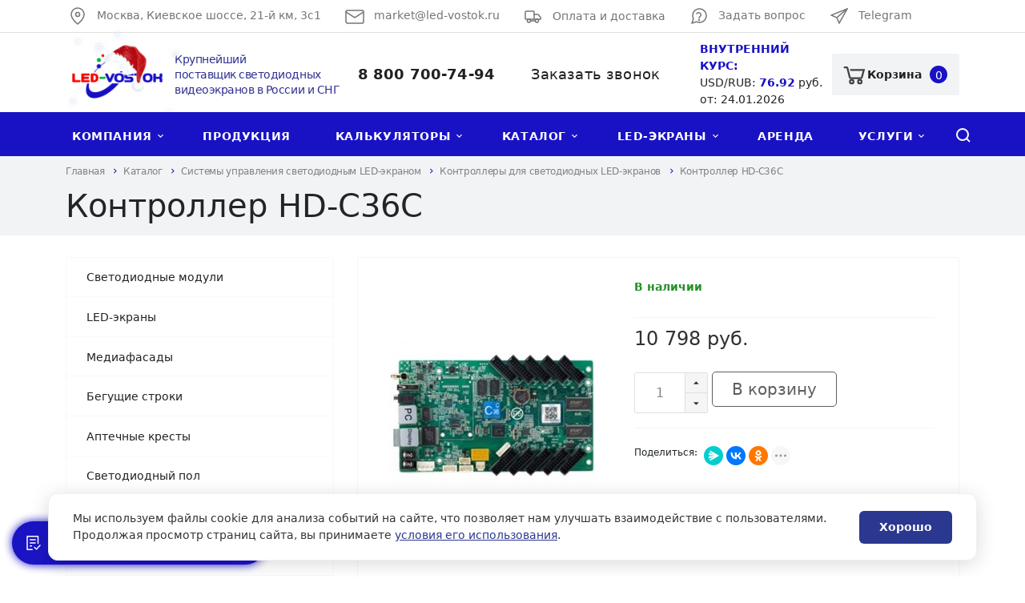

--- FILE ---
content_type: text/html; charset=UTF-8
request_url: https://led-vostok.ru/catalog/sistemy-upravleniya/kontrollery/824/
body_size: 18281
content:
<!DOCTYPE html>
<html xmlns="http://www.w3.org/1999/xhtml" lang="ru">
    <head>

<!-- Yandex.Metrika counter -->
<script  >
   (function(m,e,t,r,i,k,a){m[i]=m[i]||function(){(m[i].a=m[i].a||[]).push(arguments)};
   m[i].l=1*new Date();
   for (var j = 0; j < document.scripts.length; j++) {if (document.scripts[j].src === r) { return; }}
   k=e.createElement(t),a=e.getElementsByTagName(t)[0],k.async=1,k.src=r,a.parentNode.insertBefore(k,a)})
   (window, document, "script", "https://mc.yandex.ru/metrika/tag.js", "ym");

   ym(97987698, "init", {
        clickmap:true,
        trackLinks:true,
        accurateTrackBounce:true,
        webvisor:false,
        trackHash:true
   });
</script>
<noscript><div><img src="https://mc.yandex.ru/watch/97987698" style="position:absolute; left:-9999px;" alt="" /></div></noscript>
<!-- /Yandex.Metrika counter -->

<title>
   Контроллер HD-C36C – купить на сайте производителя, цена по запросу   </title>

        <meta http-equiv="X-UA-Compatible" content="IE=edge">
        <meta name="viewport" content="width=device-width, initial-scale=1.0">
        <meta name="format-detection" content="telephone=no">

		<meta name="google-site-verification" content="YhzH_G0FbwLajVmJiLYsopxU4-GOkvoJc-YkBiNfiQo" />
		<meta name="yandex-verification" content="7d3a4d05027fc7a5" />

                            <link rel="canonical" href="https://led-vostok.ru/catalog/sistemy-upravleniya/kontrollery/824/"/>
                <link href="/bitrix/js/ui/design-tokens/dist/ui.design-tokens.css?176168724426358" type="text/css"  rel="stylesheet" />
<link href="/bitrix/js/ui/fonts/opensans/ui.font.opensans.css?17616872442555" type="text/css"  rel="stylesheet" />
<link href="/bitrix/js/main/popup/dist/main.popup.bundle.css?176803915131694" type="text/css"  rel="stylesheet" />
<link href="/bitrix/cache/css/s1/corporate_s1/page_9f0b4693d6563765a6b6cba041ba3253/page_9f0b4693d6563765a6b6cba041ba3253_v1.css?17682436733405" type="text/css"  rel="stylesheet" />
<link href="/bitrix/cache/css/s1/corporate_s1/template_614617095d96663d720a305ac5ccab53/template_614617095d96663d720a305ac5ccab53_v1.css?1768243655327496" type="text/css"  data-template-style="true" rel="stylesheet" />
<link href="/bitrix/panel/main/popup.css?176168730922696" type="text/css"  data-template-style="true"  rel="stylesheet" />
<script>if(!window.BX)window.BX={};if(!window.BX.message)window.BX.message=function(mess){if(typeof mess==='object'){for(let i in mess) {BX.message[i]=mess[i];} return true;}};</script>
<script>(window.BX||top.BX).message({"pull_server_enabled":"Y","pull_config_timestamp":1768039158,"shared_worker_allowed":"Y","pull_guest_mode":"N","pull_guest_user_id":0,"pull_worker_mtime":1768039118});(window.BX||top.BX).message({"PULL_OLD_REVISION":"Для продолжения корректной работы с сайтом необходимо перезагрузить страницу."});</script>
<script>(window.BX||top.BX).message({"JS_CORE_LOADING":"Загрузка...","JS_CORE_NO_DATA":"- Нет данных -","JS_CORE_WINDOW_CLOSE":"Закрыть","JS_CORE_WINDOW_EXPAND":"Развернуть","JS_CORE_WINDOW_NARROW":"Свернуть в окно","JS_CORE_WINDOW_SAVE":"Сохранить","JS_CORE_WINDOW_CANCEL":"Отменить","JS_CORE_WINDOW_CONTINUE":"Продолжить","JS_CORE_H":"ч","JS_CORE_M":"м","JS_CORE_S":"с","JSADM_AI_HIDE_EXTRA":"Скрыть лишние","JSADM_AI_ALL_NOTIF":"Показать все","JSADM_AUTH_REQ":"Требуется авторизация!","JS_CORE_WINDOW_AUTH":"Войти","JS_CORE_IMAGE_FULL":"Полный размер"});</script>

<script src="/bitrix/js/main/core/core.js?1768039194511455"></script>

<script>BX.Runtime.registerExtension({"name":"main.core","namespace":"BX","loaded":true});</script>
<script>BX.setJSList(["\/bitrix\/js\/main\/core\/core_ajax.js","\/bitrix\/js\/main\/core\/core_promise.js","\/bitrix\/js\/main\/polyfill\/promise\/js\/promise.js","\/bitrix\/js\/main\/loadext\/loadext.js","\/bitrix\/js\/main\/loadext\/extension.js","\/bitrix\/js\/main\/polyfill\/promise\/js\/promise.js","\/bitrix\/js\/main\/polyfill\/find\/js\/find.js","\/bitrix\/js\/main\/polyfill\/includes\/js\/includes.js","\/bitrix\/js\/main\/polyfill\/matches\/js\/matches.js","\/bitrix\/js\/ui\/polyfill\/closest\/js\/closest.js","\/bitrix\/js\/main\/polyfill\/fill\/main.polyfill.fill.js","\/bitrix\/js\/main\/polyfill\/find\/js\/find.js","\/bitrix\/js\/main\/polyfill\/matches\/js\/matches.js","\/bitrix\/js\/main\/polyfill\/core\/dist\/polyfill.bundle.js","\/bitrix\/js\/main\/core\/core.js","\/bitrix\/js\/main\/polyfill\/intersectionobserver\/js\/intersectionobserver.js","\/bitrix\/js\/main\/lazyload\/dist\/lazyload.bundle.js","\/bitrix\/js\/main\/polyfill\/core\/dist\/polyfill.bundle.js","\/bitrix\/js\/main\/parambag\/dist\/parambag.bundle.js"]);
</script>
<script>BX.Runtime.registerExtension({"name":"fx","namespace":"window","loaded":true});</script>
<script>BX.Runtime.registerExtension({"name":"ui.design-tokens","namespace":"window","loaded":true});</script>
<script>BX.Runtime.registerExtension({"name":"main.pageobject","namespace":"BX","loaded":true});</script>
<script>(window.BX||top.BX).message({"JS_CORE_LOADING":"Загрузка...","JS_CORE_NO_DATA":"- Нет данных -","JS_CORE_WINDOW_CLOSE":"Закрыть","JS_CORE_WINDOW_EXPAND":"Развернуть","JS_CORE_WINDOW_NARROW":"Свернуть в окно","JS_CORE_WINDOW_SAVE":"Сохранить","JS_CORE_WINDOW_CANCEL":"Отменить","JS_CORE_WINDOW_CONTINUE":"Продолжить","JS_CORE_H":"ч","JS_CORE_M":"м","JS_CORE_S":"с","JSADM_AI_HIDE_EXTRA":"Скрыть лишние","JSADM_AI_ALL_NOTIF":"Показать все","JSADM_AUTH_REQ":"Требуется авторизация!","JS_CORE_WINDOW_AUTH":"Войти","JS_CORE_IMAGE_FULL":"Полный размер"});</script>
<script>BX.Runtime.registerExtension({"name":"window","namespace":"window","loaded":true});</script>
<script>BX.Runtime.registerExtension({"name":"ui.fonts.opensans","namespace":"window","loaded":true});</script>
<script>BX.Runtime.registerExtension({"name":"main.popup","namespace":"BX.Main","loaded":true});</script>
<script>BX.Runtime.registerExtension({"name":"popup","namespace":"window","loaded":true});</script>
<script>(window.BX||top.BX).message({"LANGUAGE_ID":"ru","FORMAT_DATE":"DD.MM.YYYY","FORMAT_DATETIME":"DD.MM.YYYY HH:MI:SS","COOKIE_PREFIX":"BITRIX_SM","SERVER_TZ_OFFSET":"10800","UTF_MODE":"Y","SITE_ID":"s1","SITE_DIR":"\/","USER_ID":"","SERVER_TIME":1769242665,"USER_TZ_OFFSET":0,"USER_TZ_AUTO":"Y","bitrix_sessid":"bf49a282c6e5329eefeef0e459eaf637"});</script>


<script src="/bitrix/js/pull/protobuf/protobuf.js?1761687244274055"></script>
<script src="/bitrix/js/pull/protobuf/model.js?176168724470928"></script>
<script src="/bitrix/js/main/core/core_promise.js?17616872435220"></script>
<script src="/bitrix/js/rest/client/rest.client.js?176168724317414"></script>
<script src="/bitrix/js/pull/client/pull.client.js?176803911883861"></script>
<script src="/bitrix/js/main/core/core_fx.js?176168724316888"></script>
<script src="//www.google.com/recaptcha/api.js?render=explicit"></script>
<script src="/bitrix/js/main/pageobject/dist/pageobject.bundle.js?1768039194999"></script>
<script src="/bitrix/js/main/core/core_window.js?176168724398766"></script>
<script src="/bitrix/js/main/popup/dist/main.popup.bundle.js?1768039777119952"></script>
<script src="/bitrix/js/yandex.metrika/script.js?17616872436603"></script>
<script>BX.setCSSList(["\/local\/templates\/corporate_s1\/assets\/styles\/styles-product.css","\/local\/templates\/corporate_s1\/vendor\/normalize\/normalize.css","\/local\/templates\/corporate_s1\/vendor\/fonts\/fonts.css","\/local\/templates\/corporate_s1\/vendor\/owlcarousel\/owl.carousel.min.css","\/local\/templates\/corporate_s1\/vendor\/lightbox\/lightbox.min.css","\/local\/templates\/corporate_s1\/style.css","\/local\/templates\/corporate_s1\/vendor\/fonts\/gothampro.css","\/local\/templates\/corporate_s1\/less_compile\/template_styles_s1.css","\/local\/global\/fonts\/include-fonts.css","\/local\/templates\/corporate_s1\/components\/nextype\/corporate.forms.pro\/subscribe\/style.css","\/local\/templates\/corporate_s1\/template_styles.css"]);</script>
            <script >
                window.dataLayerName = 'dataLayer';
                var dataLayerName = window.dataLayerName;
            </script>
            <!-- Yandex.Metrika counter -->
            <script >
                (function (m, e, t, r, i, k, a) {
                    m[i] = m[i] || function () {
                        (m[i].a = m[i].a || []).push(arguments)
                    };
                    m[i].l = 1 * new Date();
                    k = e.createElement(t), a = e.getElementsByTagName(t)[0], k.async = 1, k.src = r, a.parentNode.insertBefore(k, a)
                })
                (window, document, "script", "https://mc.yandex.ru/metrika/tag.js", "ym");

                ym("97987698", "init", {
                    clickmap: true,
                    trackLinks: true,
                    accurateTrackBounce: true,
                    webvisor: true,
                    ecommerce: dataLayerName,
                    params: {
                        __ym: {
                            "ymCmsPlugin": {
                                "cms": "1c-bitrix",
                                "cmsVersion": "25.750",
                                "pluginVersion": "1.0.8",
                                'ymCmsRip': 1300783812                            }
                        }
                    }
                });

                document.addEventListener("DOMContentLoaded", function() {
                                    });

            </script>
            <!-- /Yandex.Metrika counter -->
                    <script >
            window.counters = ["97987698"];
        </script>
        
<script>
					(function () {
						"use strict";

						var counter = function ()
						{
							var cookie = (function (name) {
								var parts = ("; " + document.cookie).split("; " + name + "=");
								if (parts.length == 2) {
									try {return JSON.parse(decodeURIComponent(parts.pop().split(";").shift()));}
									catch (e) {}
								}
							})("BITRIX_CONVERSION_CONTEXT_s1");

							if (cookie && cookie.EXPIRE >= BX.message("SERVER_TIME"))
								return;

							var request = new XMLHttpRequest();
							request.open("POST", "/bitrix/tools/conversion/ajax_counter.php", true);
							request.setRequestHeader("Content-type", "application/x-www-form-urlencoded");
							request.send(
								"SITE_ID="+encodeURIComponent("s1")+
								"&sessid="+encodeURIComponent(BX.bitrix_sessid())+
								"&HTTP_REFERER="+encodeURIComponent(document.referrer)
							);
						};

						if (window.frameRequestStart === true)
							BX.addCustomEvent("onFrameDataReceived", counter);
						else
							BX.ready(counter);
					})();
				</script>
<link rel="shortcut icon" href="/local/templates/corporate_s1/favicon.ico" type="image/x-icon" />
<script>BX.message({'CURRENT_PAGE':'/catalog/sistemy-upravleniya/kontrollery/824/','SITE_DIR':'/'})</script>
<script>window[window.dataLayerName] = window[window.dataLayerName] || [];</script>



<script src="/local/templates/corporate_s1/vendor/jquery/jquery.min.js?176168722085577"></script>
<script src="/local/templates/corporate_s1/vendor/jquery/jquery.modal.js?17616872204611"></script>
<script src="/local/templates/corporate_s1/vendor/jquery/jquery.validate.min.js?176168722022688"></script>
<script src="/local/templates/corporate_s1/vendor/jquery/jquery.inview.js?17616872201437"></script>
<script src="/local/templates/corporate_s1/vendor/owlcarousel/owl.carousel.min.js?176168722042766"></script>
<script src="/local/templates/corporate_s1/vendor/lightbox/lightbox.min.js?17616872209372"></script>
<script src="/local/templates/corporate_s1/vendor/maskedinput/jquery.maskedinput.min.js?17616872204189"></script>
<script src="/local/templates/corporate_s1/vendor/bitrix/forms.pro.js?17682431115836"></script>
<script src="/local/templates/corporate_s1/script.js?176817764912400"></script>
<script src="/local/templates/corporate_s1/assets/scripts/jquery-ui.min.js?1761687220253716"></script>
<script src="/local/templates/corporate_s1/assets/calc/main.js?176817379814534"></script>
<script src="/bitrix/components/bitrix/search.title/script.js?176803915210542"></script>
<script src="/local/templates/corporate_s1/components/bitrix/catalog.element/main/script.js?1761687220564"></script>


<meta name="keywords" content="экран на фасад здания, медиафасад, медиаэкраны" />

<meta name="description" content="Контроллер HD-C36C на сайте производителя компании LED-Vostok в Москве, цена по запросу. ✓Доставка ✓ Гарантия ✓ Монтаж. " />
		<script src="https://www.google.com/recaptcha/api.js" async defer></script>
	<link rel="stylesheet" href="https://cdn.jsdelivr.net/gh/fancyapps/fancybox@3.5.7/dist/jquery.fancybox.min.css" />
	<script src="https://cdn.jsdelivr.net/gh/fancyapps/fancybox@3.5.7/dist/jquery.fancybox.min.js"></script>
    <link href="https://cdn.jsdelivr.net/npm/bootstrap@5.3.1/dist/css/bootstrap.min.css" rel="stylesheet" integrity="sha384-4bw+/aepP/YC94hEpVNVgiZdgIC5+VKNBQNGCHeKRQN+PtmoHDEXuppvnDJzQIu9" crossorigin="anonymous">
    <script src="https://cdn.jsdelivr.net/npm/bootstrap@5.3.1/dist/js/bootstrap.bundle.min.js" integrity="sha384-HwwvtgBNo3bZJJLYd8oVXjrBZt8cqVSpeBNS5n7C8IVInixGAoxmnlMuBnhbgrkm" crossorigin="anonymous"></script>


		    </head>
	<body class="header-type1">
				<div id="panel"></div>
		<div class="wrapper">

			<div class="header">
    <div id="header-info" class="info">
        <div class="container">
                            <div class="item icon location">
                    <img src="/local/templates/corporate_s1/images/icons/location.svg" alt=""> Москва, Киевское шоссе, 21-й км, 3с1                </div>
                        <div class="item icon-custom email">
                <a href="mailto:market@led-vostok.ru"><img src="/local/templates/corporate_s1/images/icons/mail.svg" alt=""> market@led-vostok.ru</a>            </div>
            <div class="item delivery">
                <a href="/oplata-i-dostavka/">
                    <img src="/local/templates/corporate_s1/images/icons/delivery.svg" alt="">
                    Оплата и доставка                </a>
            </div>
            <div class="item icon-custom ask"><a href="javascript:void(0);" class="ask-popup-btn"><img src="/local/templates/corporate_s1/images/icons/question.svg" alt=""> Задать вопрос</a></div>
<div class="item telegram">
    <a href="https://t.me/ledvostok" target="_blank" rel="nofollow">
        <img src="/local/templates/corporate_s1/images/icons/telegram.svg" alt="Telegram">
        Telegram
    </a>
</div>
<!-- Мобильные кнопки телефона и заказа звонка -->
<div class="item phone-mobile">
    <a href="tel:88007007494">
        <img src="/local/templates/corporate_s1/images/icons/phone.svg" alt="">
        Позвонить
    </a>
</div>
<div class="item callback-mobile">
    <a href="javascript:void(0);" class="callback-popup-btn">
        <img src="/local/templates/corporate_s1/images/icons/callback.svg" alt="">
        Заказать звонок
    </a>
</div>
<div class="social">
				            </div>
        </div>
    </div>
</div>

<header id="header-template"  class="header sticky-wrapper">
    <div class="container">
        <div  class="content">
            <div class="logo">
            <div class="logo-newyear-wrapper">
    <!-- Снежинки -->
    <div class="snowflakes" aria-hidden="true">
        <div class="snowflake">❄</div>
        <div class="snowflake">❅</div>
        <div class="snowflake">❆</div>
        <div class="snowflake">❄</div>
        <div class="snowflake">❅</div>
        <div class="snowflake">❆</div>
        <div class="snowflake">❄</div>
        <div class="snowflake">❅</div>
    </div>
    
    <a href="/" class="logo-link">
        <img src="/local/templates/corporate_s1/images/logo-newyear.png" alt="LED-VOSTOK" title="LED-VOSTOK">
    </a>
</div>
            </div>

            <div class="slogan">
                <span style="color: #2f3192;"></span><span style="color: #2f3192;">Крупнейший поставщик&nbsp;светодиодных</span><br>
<span style="color: #2f3192;">
видеоэкранов в России и СНГ</span><br>
            </div>
            <div class="tel icon">
                <div class="phone">
                    <a class="" href="tel:88007007494">8 800 700-74-94</a>                                    </div>
                                    <a href="javascript:void(0);" class="callback-popup-btn button-56 button-56-color--blue button-56-animate--type-2">
                        <span>Заказать звонок</span>
                    </a>
                            </div>
                        <a href="javascript:void(0);" class="callback-icon-mobile callback-popup-btn"></a>
            
			<div class="header-currency">
				
<div id="exchange_rates">
	<div><b>Внутренний курс:</b></div>
	<div data-role="currency-block" class="header-currency__d-block-xs"><span> USD/RUB: </span>
		<b data-role="currency">Обновляем...</b> руб.
	</div>
	<div data-role="update-date-block">
		<span class="header-currency__hidden-xs">от:</span>
		<span data-role="update-date">Обновляем...</span>
	</div>
</div>
<script>
	BX.ready(function () {
		if (BX('exchange_rates')) {
			BX.ajax({
				url: '/include/ajax/header_exchange_rates.php', // адрес на который передаются данные с формы
				method: 'GET', // метод передачи данных POST или GET
				dataType: 'json', // тип передаваемых данных
				processData: true, //
				onsuccess: function (data) { // в случаи успеха, выполняем действия
					const currencyObj = BX('exchange_rates').querySelector('[data-role="currency"]');
					const updateDate = BX('exchange_rates').querySelector('[data-role="update-date"]');

					currencyObj.innerText = '';
					updateDate.innerText = '';
					
					if (data['STATUS'] === 'OK') {
						currencyObj.innerText = data['DATA']['CURRENCY'] ;
						updateDate.innerText = data['DATA']['UPDATE_DATA'];
					}

					if (data['STATUS'] === 'ERROR') {
						const currencyBlock = BX('exchange_rates').querySelector('[data-role="currency-block"]');
						currencyBlock.innerHTML = '';
						currencyBlock.innerText = 'Не удалось обновить курс';

						BX('exchange_rates').querySelector('[data-role="update-date-block"]').style.display = 'none';
					}

				},
				onfailure: function (data) { // действия в случаи ошибки
					const currencyObj = BX('exchange_rates').querySelector('[data-role="currency"]');
					const updateDate = BX('exchange_rates').querySelector('[data-role="update-date"]');
					currencyObj.innerText = '---';
					updateDate.innerText = '---';
					console.error(data)
				}
			});
		}
	});
</script>
			</div>

            				<div id="header-basket" class="basket-container">
					
<a href="/basket/" class="basket">
    <div class="icon-cart"></div>
    <div class="name">Корзина</div>
    <div class="counter"><span>0</span></div>
</a>				</div>
            
        </div>
    </div>

    <div class="menu-container">
<a href="javascript:void(0);" class="mobile-menu">
    <div class="menu-top-name">Меню</div>
    <div class="mobile-menu-icon">
        <span></span>
        <span></span>
        <span></span>
        <span></span>
    </div>
</a>
<a href="javascript:void(0);" class="search-icon search-mobile"></a>
<nav class="menu" id="top-menu">

        <div class="item has-sub ">
                <a href="/company/" class="link">Компания</a>
                        <div class="sub">
                        <div class="item">
                <a href="/company/" class="link">О компании</a>
                            </div>
                        <div class="item">
                <a href="/news/" class="link">Новости</a>
                            </div>
                        <div class="item">
                <a href="/actions/" class="link">Акции</a>
                            </div>
                        <div class="item">
                <a href="/company/license/" class="link">Лицензии и сертификаты</a>
                            </div>
                        <div class="item">
                <a href="/company/partneram/" class="link">Партнерам</a>
                            </div>
                        <div class="item">
                <a href="/faq/" class="link">FAQ</a>
                            </div>
                        <div class="item">
                <a href="/company/vacancies/" class="link">Вакансии</a>
                            </div>
                        <div class="item">
                <a href="/company/reviews/" class="link">Отзывы</a>
                            </div>
                        <div class="item">
                <a href="/articles/" class="link">Статьи</a>
                            </div>
                    </div>
            </div>
        <div class="item  ">
                <a href="/production/" class="link">Продукция</a>
                    </div>
        <div class="item has-sub ">
                <a href="/calculators/" class="link">Калькуляторы</a>
                        <div class="sub">
                        <div class="item">
                <a href="/calculators/kalkulyator-okupaemosti-mediafasadov/" class="link">Калькулятор окупаемости медиафасадов</a>
                            </div>
                        <div class="item">
                <a href="/calculators/kalkulyator-rascheta-stoimosti-led-ekrana/" class="link">Калькулятор расчета стоимости Led-экрана</a>
                            </div>
                    </div>
            </div>
        <div class="item has-sub ">
                <a href="/catalog/" class="link">Каталог</a>
                        <div class="sub">
                        <div class="item">
                <a href="/catalog/svetodiodnye-moduli/" class="link">Светодиодные модули</a>
                            </div>
                        <div class="item">
                <a href="/catalog/led-ekrany/" class="link">LED-экраны</a>
                            </div>
                        <div class="item">
                <a href="/catalog/mediafasady/" class="link">Медиафасады</a>
                            </div>
                        <div class="item">
                <a href="/catalog/begushchie-stroki/" class="link">Бегущие строки</a>
                            </div>
                        <div class="item">
                <a href="/catalog/aptechnye-kresty/" class="link">Аптечные кресты</a>
                            </div>
                        <div class="item">
                <a href="/catalog/svetodiodnyy-pol/" class="link">Светодиодный пол</a>
                            </div>
                        <div class="item">
                <a href="/catalog/kabinety-dlya-led-ekranov/" class="link">Кабинеты для LED-экранов</a>
                            </div>
                        <div class="item">
                <a href="/catalog/arendnye-kabinety-/" class="link">Арендные кабинеты </a>
                            </div>
                        <div class="item">
                <a href="/catalog/bloki-pitaniya/" class="link">Блоки питания</a>
                            </div>
                        <div class="item">
                <a href="/catalog/sistemy-upravleniya/" class="link active">Системы управления</a>
                            </div>
                        <div class="item">
                <a href="/catalog/transportirovochnye-kofry-keys/" class="link">Транспортировочные кофры/кейсы</a>
                            </div>
                        <div class="item">
                <a href="/catalog/svetodiodnyy-krug/" class="link">Светодиодный круг</a>
                            </div>
                        <div class="item">
                <a href="/catalog/arkhitekturnaya-podsvetka/" class="link">Архитектурная подсветка</a>
                            </div>
                        <div class="item">
                <a href="/catalog/alyuminievye-fermy/" class="link">Алюминиевые фермы</a>
                            </div>
                        <div class="item">
                <a href="/catalog/cob-ekrany/" class="link">COB-экраны</a>
                            </div>
                        <div class="item">
                <a href="/catalog/krepezhnye-elementy/" class="link">Крепежные элементы</a>
                            </div>
                        <div class="item">
                <a href="/catalog/svetodiodnye-konstruktsii/" class="link">Светодиодные конструкции</a>
                            </div>
                        <div class="item">
                <a href="/catalog/shleyf-konektory-kabeli-razemy/" class="link">Шлейф, коннекторы, кабели, разъемы, провода</a>
                            </div>
                    </div>
            </div>
        <div class="item  has-sub">
                    <a href="/catalog/led-ekrany/" class="link">LED-экраны</a>
            <div class="sub">
                <div class="item">
                    <a href="/catalog/led-ekrany/interernye/" class="link">Интерьерные</a>
                </div>
                <div class="item">
                    <a href="/catalog/led-ekrany/ulichnye/" class="link">Уличные</a>
                </div>
            </div>
                    </div>
        <div class="item  ">
                <a href="/uslugi/arenda-led-ekranov/" class="link">Аренда</a>
                    </div>
        <div class="item has-sub ">
                <a href="/uslugi/" class="link">Услуги</a>
                        <div class="sub">
                        <div class="item">
                <a href="/uslugi/montazhnye-raboty/" class="link">Монтажные работы</a>
                            </div>
                        <div class="item">
                <a href="/uslugi/servisnoe-obsluzhivanie/" class="link">Сервисное обслуживание</a>
                            </div>
                        <div class="item">
                <a href="/uslugi/remont-svetodiodnoy-produktsii/" class="link">Ремонт светодиодной продукции</a>
                            </div>
                        <div class="item">
                <a href="/uslugi/analitika-reklamnogo-mesta/" class="link">Аналитика рекламного места</a>
                            </div>
                        <div class="item">
                <a href="/uslugi/izgotovlenie-reklamnykh-videorolikov/" class="link">Изготовление рекламных видеороликов</a>
                            </div>
                        <div class="item">
                <a href="/uslugi/registratsiya-i-soglasovanie-proektov/" class="link">Регистрация и согласование проектов</a>
                            </div>
                        <div class="item">
                <a href="/uslugi/proizvodstvo-i-prodazha-mediafasadov-pod-klyuch/" class="link">Производство и продажа медиафасадов «под ключ»</a>
                            </div>
                    </div>
            </div>
        <div class="item  ">
                <a href="/programmy/" class="link">Программы</a>
                    </div>
        <div class="item  ">
                <a href="/projects/" class="link">Наши проекты</a>
                    </div>
        <div class="item  ">
                <a href="/company/contacts/" class="link">Контакты</a>
                    </div>
            <div class="item tablet-only">
    	<a href="/search/" class="link">Поиск по каталогу</a>
    </div>
    <a href="javascript:void(0);" class="search-icon"></a>
    </nav>
</div>
        <div class="search-container">
	<div id="title-search" class="search">
	
	
		<form action="/search/index.php" class="search-form">
			<div class="fields">
				<input id="title-search-input" type="text" name="q" value="" autocomplete="off" placeholder="Поиск по каталогу" />
				<button type="submit" class="submit btn color"></button>
			</div>
		</form>
	</div>
</div>
<script>
	BX.ready(function(){
		new JCTitleSearch({
			'AJAX_PAGE' : '/catalog/sistemy-upravleniya/kontrollery/824/',
			'CONTAINER_ID': 'title-search',
			'INPUT_ID': 'title-search-input',
			'MIN_QUERY_LEN': 2
		});
	});
</script>
    

</header>
               <div class="breadcrumbs">
	<div class="container">
		<div class="links" itemscope itemtype="http://schema.org/BreadcrumbList">
    <span class="link-wrapper" itemprop="itemListElement" itemscope itemtype="http://schema.org/ListItem">
        <a class="link" href="/" itemprop="item">
            <span itemprop="name">Главная</span>
            <meta itemprop="position" content="1" />
        </a>
    </span>
		<span class="link-wrapper"  itemprop="itemListElement" itemscope itemtype="http://schema.org/ListItem">
            <a class="link" href="/catalog/" itemprop="item">
                <span itemprop="name">Каталог</span>
                <meta itemprop="position" content="2" />
            </a>
        </span>
		<span class="link-wrapper"  itemprop="itemListElement" itemscope itemtype="http://schema.org/ListItem">
            <a class="link" href="/catalog/sistemy-upravleniya/" itemprop="item">
                <span itemprop="name">Системы управления светодиодным LED-экраном</span>
                <meta itemprop="position" content="3" />
            </a>
        </span>
		<span class="link-wrapper"  itemprop="itemListElement" itemscope itemtype="http://schema.org/ListItem">
            <a class="link" href="/catalog/sistemy-upravleniya/kontrollery/" itemprop="item">
                <span itemprop="name">Контроллеры для светодиодных LED-экранов</span>
                <meta itemprop="position" content="4" />
            </a>
        </span>
        <span class="link-wrapper"  itemprop="itemListElement" itemscope itemtype="http://schema.org/ListItem">
            <span class="link link-last">
                <span itemprop="name">Контроллер HD-C36C</span>
                <meta itemprop="position" content="5" />
            </span>
        </span></div>		<h1 class="title">Контроллер HD-C36C</h1>
	</div>
</div>
                            

<div class="catalog">
	<div class="container">
                        <aside class="side-bar full">
        
<div class="side-menu">
        <div class="item">
            <a href="/catalog/svetodiodnye-moduli/" class="link">Светодиодные модули</a>
                    </div>
        <div class="item">
            <a href="/catalog/led-ekrany/" class="link">LED-экраны</a>
                    </div>
        <div class="item">
            <a href="/catalog/mediafasady/" class="link">Медиафасады</a>
                    </div>
        <div class="item">
            <a href="/catalog/begushchie-stroki/" class="link">Бегущие строки</a>
                    </div>
        <div class="item">
            <a href="/catalog/aptechnye-kresty/" class="link">Аптечные кресты</a>
                    </div>
        <div class="item">
            <a href="/catalog/svetodiodnyy-pol/" class="link">Светодиодный пол</a>
                    </div>
        <div class="item">
            <a href="/catalog/kabinety-dlya-led-ekranov/" class="link">Кабинеты для LED-экранов</a>
                    </div>
        <div class="item">
            <a href="/catalog/arendnye-kabinety-/" class="link">Арендные кабинеты </a>
                    </div>
        <div class="item">
            <a href="/catalog/bloki-pitaniya/" class="link">Блоки питания</a>
                    </div>
        <div class="item active">
            <a href="/catalog/sistemy-upravleniya/" class="link">Системы управления</a>
                    </div>
        <div class="item">
            <a href="/catalog/transportirovochnye-kofry-keys/" class="link">Транспортировочные кофры/кейсы</a>
                    </div>
        <div class="item">
            <a href="/catalog/svetodiodnyy-krug/" class="link">Светодиодный круг</a>
                    </div>
        <div class="item">
            <a href="/catalog/arkhitekturnaya-podsvetka/" class="link">Архитектурная подсветка</a>
                    </div>
        <div class="item">
            <a href="/catalog/alyuminievye-fermy/" class="link">Алюминиевые фермы</a>
                    </div>
        <div class="item">
            <a href="/catalog/cob-ekrany/" class="link">COB-экраны</a>
                    </div>
        <div class="item">
            <a href="/catalog/krepezhnye-elementy/" class="link">Крепежные элементы</a>
                    </div>
        <div class="item">
            <a href="/catalog/svetodiodnye-konstruktsii/" class="link">Светодиодные конструкции</a>
                    </div>
        <div class="item">
            <a href="/catalog/shleyf-konektory-kabeli-razemy/" class="link">Шлейф, коннекторы, кабели, разъемы, провода</a>
                    </div>
    		
</div>        
        <style>

        .sidebar-subscription {
            display: flex;                 
            align-items: center;
            gap: 0px;
            padding: 15px;

            background: linear-gradient(135deg, rgba(0,0,255, 0.1), rgba(226, 227, 228, 0.8));

            backdrop-filter: blur(30px);
            -webkit-backdrop-filter: blur(30px); 

            border: 0px solid #1b00c0;
            border-radius: 6px;
            max-width: 700px;
            margin: 0px;
        }

        .sidebar-subscription__content {
            display: flex;
            flex-direction: column;
            justify-content: center;
        }

        .sidebar-subscription__text {
            margin-bottom: 25px;
            font-size: 19px;
            color: #000;
            line-height: 1.5;
        }

        .sidebar-subscription__note {
            font-size: 12px;
            font-style: italic;
            color: #575757;
            margin-bottom: 20px;
        }

        .sidebar-subscription__btn {
            position: relative;  
            display: inline-block;
            margin: 0 auto;
            padding: 1em 3em;
            background: transparent;
            border: none;
            cursor: pointer;
            outline: none;

            text-decoration: none;
        }
        .sidebar-subscription__btn:hover,
        .sidebar-subscription__btn:focus,
        .sidebar-subscription__btn:active {
            text-decoration: none;
        }

        .sidebar-subscription__btn-icon {
            position: absolute;
            top: 45%;
            left: 15%;
            transform: translate(-50%, -50%);
            width: 80px;
            height: 80px;
            background: url("/bitrix/templates/corporate_s1/images/telegram_3488454.png") 
                        no-repeat center center;
            background-size: contain;
            z-index: 2;
            transition: 0.3s ease;
        }

        .sidebar-subscription__btn-text {
            position: relative;
            margin-left: 50px; 
            color: #373737;    
            font-size: 20px;
            font-weight: 450;
            line-height: 1;
            z-index: 3;
            text-transform: uppercase; 
        }

        .sidebar-subscription__btn:hover .sidebar-subscription__btn-rectangle {
            width: 120px; 
        }
        .sidebar-subscription__btn:hover .sidebar-subscription__btn-icon {
            transform: translate(-50%, -50%) scale(1.3);
        }
        .sidebar-subscription__btn:hover .sidebar-subscription__btn-text {
            color: #1b00c0; 
        }
    </style>

<div class="sidebar-subscription">
    <div class="sidebar-subscription__content">
        <div class="sidebar-subscription__text">
            Подпишитесь на наш Telegram-канал и получите скидку 2%*
        </div>
        <div class="sidebar-subscription__note">
            *Скидка действительна при заказе от 500 т.р.
        </div>

        <a href="https://t.me/ledvostok" 
           target="_blank" 
           rel="nofollow" 
           class="sidebar-subscription__btn">

           <span class="sidebar-subscription__btn-rectangle"></span>        

           <span class="sidebar-subscription__btn-icon"></span>

           <span class="sidebar-subscription__btn-text">Подписаться</span>
        </a>
    </div>
</div>
        <div class="question">
    <div class="name">Задать вопрос</div>
    <div class="text">Менеджеры нашей компании с радостью проконсультируют вас по любому вопросу.</div>
        <button class="button-5 button-5--color-blue ask-popup-btn" style="margin-top: 15px;font-size:14px">
        <span class="button-5__text">Задать вопрос</span>
        <span class="button-5__blobs">
            <span class="button-5__blob"></span>
            <span class="button-5__blob"></span>
            <span class="button-5__blob"></span>
            <span class="button-5__blob"></span>
        </span>
    </button>
</div>        
</aside>                        <main class="content">
                
<div class="product" itemscope itemtype="http://schema.org/Product">
    <meta itemprop="name" content="Контроллер HD-C36C">

    
    <div class="images">

        <a itemprop="image" href="/upload/iblock/f4d/4515zs28lgbp3n3r1befvp9o6qauebcg.jpg" data-lightbox="product-main-img"
           id="product-main-img" class="main-img">
            <img src="/upload/iblock/f4d/4515zs28lgbp3n3r1befvp9o6qauebcg.jpg" alt="Контроллер HD-C36C"
                 title="Контроллер HD-C36C">
        </a>
            </div>
    <div class="information">
        <div class="info">
                                            <div class="label ready">В наличии</div>
            
                    </div>
        
        <div class="price" itemprop="offers" itemscope itemtype="http://schema.org/Offer">
                                                <div class="old"></div>
                                <div class="new" >10 798 руб.</div>

                <meta itemprop="price" content="10797.95">
                        <meta itemprop="priceCurrency" content="RUB">
                            <link itemprop="availability" href="http://schema.org/InStock">
                    </div>

                <div class="buttons" id="catalog-use-basket">
            <div class="quantity quantity-selector" id="catalog-quantity-selector">
                <input type="text" value="1" id="basket-quantity">
                <div class="counters">
                    <span class="count icon plus"></span>
                    <span class="count icon minus"></span>
                </div>
            </div>
                        <a 
                href="javascript:void(0)" 
                class="button-56 button-56-color--green button-56-animate--type-1"
                onclick="CCorporate.toBasket(this, '824', 'basket-quantity');"
                data-in-basket-text="В корзине"
                style="font-size: 20px;transform: translateY(12px);"
            ><span>В корзину</span></a>
        </div>
        <div class="order-buttons" id="catalog-disabled-basket">
            <a href="javascript:void(0)" class="btn order-button-popup-btn color">Оформить заказ</a>
        </div>
        <div class="share" id="catalog-share">
            <div class="text">Поделиться:</div>
            <div class="social">
                <script src="https://yastatic.net/share2/share.js"></script>
                <div class="ya-share2" data-curtain data-shape="round" data-limit="3"
                     data-services="messenger,vkontakte,odnoklassniki,telegram,twitter,viber,whatsapp"></div>

            </div>
        </div>

        <table class="characteristics_small">
                                                
        </table>


        <a href="javascript:void(0);"
           onclick="CCorporate.openCatalogTabScroll('.tab-characteristics', 'tab-product-characteristics');"
           class="characteristics_link">Все характеристики</a>
        

    </div>


</div>

<div class="tabs">
    <a href="javascript:void(0);" onclick="CCorporate.openCatalogTab(this, 'tab-product-description');"
       class="tab tab-description active">Описание</a>

            <a href="javascript:void(0);" onclick="CCorporate.openCatalogTab(this, 'tab-product-characteristics');"
           class="tab tab-characteristics">Характеристики</a>
    
    
    
            <a href="javascript:void(0);" onclick="CCorporate.openCatalogTab(this, 'tab-product-programmy');"
           class="tab tab-programmy">Программы</a>
    
    
    <a href="javascript:void(0);" onclick="CCorporate.openCatalogTab(this, 'tab-product-service');"
       class="tab tab-service">Услуги</a>
    <a href="javascript:void(0);" onclick="CCorporate.openCatalogTab(this, 'tab-product-oplata');"
       class="tab tab-oplata">Доставка</a>

    
</div>

<div class="tabs-content">
    <div class="tab-content active" id="tab-product-description">
        <div class="text">
                            <p>Асинхронный</p>
<p>Необходим ХАБ</p>
<p>Максимальная ширина: 8192</p>
<p>Максимальная высота: 1024</p>
<p>USB, LAN, STEREO</p>
<p>Температура</p>
<p>Wi-Fi, 3G</p>                    </div>
    </div>
            <div class="tab-content" id="tab-product-characteristics">
            <div class="features">
                                    <div class="feature">
                        <div class="name">Бренд</div>
                        <div class="value">
                                                            Huidu  HD                                                    </div>
                    </div>
                                    <div class="feature">
                        <div class="name">Производитель</div>
                        <div class="value">
                                                            Huidu  HD                                                    </div>
                    </div>
                                    <div class="feature">
                        <div class="name">Интерфейс ввода</div>
                        <div class="value">
                                                            Ethernet, USB, WIFI (опционально), 3g (опционально)                                                    </div>
                    </div>
                                    <div class="feature">
                        <div class="name">Интерфейс вывода</div>
                        <div class="value">
                                                            HUB 75Е 10 рядов                                                    </div>
                    </div>
                                    <div class="feature">
                        <div class="name">Разрешение</div>
                        <div class="value">
                                                            1024х512, 512х1024 (524288 px)                                                    </div>
                    </div>
                            </div>
        </div>
    
        
            <div class="tab-content" id="tab-product-programmy">
            <div class="documents">


                <div class="accordion accordion-program">
                                            <div class="item">
                            <a href="#" class="name">
                                <span>Разное</span>
                            </a>
                            <div class="content">
                                <div class="files">
                                                                                                                        <a href="https://yadi.sk/d/S6OTwlNVx7PL7" class="file" target="_blank">
                                                <img src="/local/templates/corporate_s1/images/icons/file.svg" alt="">

                                                <div class="title">Драйвер для эмуляции COM порта через USB</div>
                                            </a>
                                                                                    <a href="https://yadi.sk/d/aOUBG5-xx7PKg" class="file" target="_blank">
                                                <img src="/local/templates/corporate_s1/images/icons/file.svg" alt="">

                                                <div class="title">Драйвер для установки COM кабеля для аптечных крестов</div>
                                            </a>
                                                                                    <a href="https://yadi.sk/d/2SJRVUc7x7PhA" class="file" target="_blank">
                                                <img src="/local/templates/corporate_s1/images/icons/file.svg" alt="">

                                                <div class="title">LedEdit2014 — Программа для контроллеров T1000 для управления пикселями RGB (Видеобуквы)</div>
                                            </a>
                                                                                    <a href="https://yadi.sk/d/1BOf6c6mx7Pzj" class="file" target="_blank">
                                                <img src="/local/templates/corporate_s1/images/icons/file.svg" alt="">

                                                <div class="title">Схемы пайки датчиков Температуры и Влажности</div>
                                            </a>
                                                                                    <a href="https://yadi.sk/d/q7OTprrUx7Q4n" class="file" target="_blank">
                                                <img src="/local/templates/corporate_s1/images/icons/file.svg" alt="">

                                                <div class="title">Перевернутый шрифт Скачиваете шрифт, устанавливаете его в систему (разархивируйте, далее правой кнопкой мыши на файле — Установить), после чего данный шрифт появится во всех приложениях вашего ПК в том числе и в программе для бегущих строк.</div>
                                            </a>
                                                                                                            </div>
                                                            </div>
                        </div>
                                        </div>


            </div>
        </div>
    
    
    <div class="tab-content" id="tab-product-oplata">
        <div class="oplata">
            <h2>Доставка</h2>
<p><b>Самовывоз в Москве</b></p>
<ul>
    <li>Самовывоз осуществляется после покупки со склада <a href="/company/contacts/">по адресу: Москва, Киевское шоссе, 21-й км, 3с1.</a> </li>
</ul>
<p><b>Доставка по всей России</b></p>
<p>Доставка оборудования и комплектующих по территории РФ осуществляется силами различных транспортных компаний (в том числе ТК «Деловые Линии»).</p>
<p>Перевозчик подбирается индивидуально с учетом пожеланий заказчика, региона, населенного пункта и условий доставки конкретной компанией. Мы всегда стремимся найти оптимальный по срокам, цене и условиям вариант.</p>
<p><b>Страховка груза</b></p>
<p>Договор страхования груза оформляется в транспортной компании. При повреждении или утере оборудования в ходе доставки выплаты в пользу заказчика груза осуществляет перевозчик. Для получения детальной информации рекомендуем обратиться в транспортную компанию.</p>
<p><b>Упаковка</b></p>
<p>Мы тщательно упаковываем дорогостоящее оборудование до передачи груза в транспортную компанию. Светодиодное полотно и комплектующие оснащаются пенопластовыми уголками, упаковываются в воздушно-пузырьковую и стрейч-пленку. При необходимости используется жесткая упаковка в виде деревянной обрешетки или паллетной рамы.</p>
<h2>Условия оплаты</h2>
<p><b>Безналичный расчет</b></p>
<ul>
    <li>После оформления заказа будет сформирован счет на оплату, который Вы можете распечатать и оплатить. Сроки поступления средств – 1-2 рабочих дня после оплаты.</li>
    <li>Оплата заказов юридическим лицом возможна только по безналичному расчету. Документы для бухгалтерии (оригинал счета на оплату, счет-фактура, накладная) выдаются вместе с заказом при получении.</li>
</ul>
<p>При оплате по безналичному расчету обязательно составляется договор со спецификацией. На всю продукцию предоставляется гарантия 12 месяцев. </p>        </div>
    </div>
    <div class="tab-content" id="tab-product-service">
        <div class="service">
            
<section class="catalog">
    <div class="container">
        <div class="categories">
                                            <div class="category" id="bx_4665576_40">
                    <a href="/uslugi/montazhnye-raboty/" class="preview-image" style="background-image: url('/upload/iblock/305/3054e7e45f4700e24ee2009a0a93ce1d.jpg')" ></a>
                    <div class="text">
                        <div class="name">
                            <a href="/uslugi/montazhnye-raboty/">Монтажные работы</a>
                        </div>
                    </div>
                </div>
                                            <div class="category" id="bx_4665576_36">
                    <a href="/uslugi/servisnoe-obsluzhivanie/" class="preview-image" style="background-image: url('/upload/iblock/941/94162c7883c41f82e6ca19262cc6ce36.jpg')" ></a>
                    <div class="text">
                        <div class="name">
                            <a href="/uslugi/servisnoe-obsluzhivanie/">Сервисное обслуживание</a>
                        </div>
                    </div>
                </div>
                                            <div class="category" id="bx_4665576_35">
                    <a href="/uslugi/analitika-reklamnogo-mesta/" class="preview-image" style="background-image: url('/upload/iblock/42a/42a0511ea5ae4ed8f564b27e2a6fa99c.jpg')" ></a>
                    <div class="text">
                        <div class="name">
                            <a href="/uslugi/analitika-reklamnogo-mesta/">Аналитика рекламного места</a>
                        </div>
                    </div>
                </div>
                                            <div class="category" id="bx_4665576_39">
                    <a href="/uslugi/remont-svetodiodnoy-produktsii/" class="preview-image" style="background-image: url('/upload/iblock/355/355f439fd06603d828c36f8dd6db60bb.jpg')" ></a>
                    <div class="text">
                        <div class="name">
                            <a href="/uslugi/remont-svetodiodnoy-produktsii/">Ремонт светодиодной продукции</a>
                        </div>
                    </div>
                </div>
                                            <div class="category" id="bx_4665576_38">
                    <a href="/uslugi/arenda-led-ekranov/" class="preview-image" style="background-image: url('/upload/iblock/fdd/fdd273a50b27e1cb2c408c6e5a920ba1.jpg')" ></a>
                    <div class="text">
                        <div class="name">
                            <a href="/uslugi/arenda-led-ekranov/">Аренда LED-экранов</a>
                        </div>
                    </div>
                </div>
                                            <div class="category" id="bx_4665576_37">
                    <a href="/uslugi/izgotovlenie-reklamnykh-videorolikov/" class="preview-image" style="background-image: url('/upload/iblock/acd/acd4eae976ca66e3ec958405f8d87576.jpg')" ></a>
                    <div class="text">
                        <div class="name">
                            <a href="/uslugi/izgotovlenie-reklamnykh-videorolikov/">Изготовление рекламных роликов</a>
                        </div>
                    </div>
                </div>
                    </div>
    </div>
</section>
        </div>
    </div>

    </div><style>
                #catalog-disabled-basket {display: none; } #catalog-use-basket {display: block;}
    </style>

        

<div class="text">
    <br>
	<div class="h3">Похожие товары</div>
</div>

<div class="items" id="catalog-GqJvq">
                    <div class="item-wrap" >
                    
            <div class="product-item" id="bx_3966226736_291_7e1b8e3524755c391129a9d7e6f2d206">

    
        <div class="product-tags">
                <div class="label hit"><span>Хит продаж</span></div>
            </div>
        <a href="/catalog/sistemy-upravleniya/kontrollery/291/" class="image">
        <img src="/upload/resize_cache/iblock/71f/200_200_0/71f587ec50224501d8d346dc615f7bae.JPG" alt="Контроллер HD-W64" title="Контроллер HD-W64">
    </a>
    	<div class="name"><a href="/catalog/sistemy-upravleniya/kontrollery/291/">Контроллер HD-W64</a></div>
	    <div class="info">
                        <div class="label ready">В наличии</div>
                                                            <div class="prop">Тип: Необходим ХАБ</div>
                    </div>
    <div class="price">
                                <div class="new" >1 936 руб.</div>
            </div>
    <div class="buttons">
                <button class="button-56 button-56-color--green button-56-animate--type-1" onclick="CCorporate.toBasket(this, '291', 'basket-quantity');" style="font-size: 14px">
            <span>В корзину</span>
        </button>
        <a href="/catalog/sistemy-upravleniya/kontrollery/291/" class="button-56 button-56-color--blue button-56-animate--type-2" style="font-size: 14px">
            <span>Подробнее</span>
        </a>
    </div>
</div>        </div>
                        <div class="item-wrap" >
                    
            <div class="product-item" id="bx_3966226736_288_362ce596257894d11ab5c1d73d13c755">

    
        <div class="product-tags">
                <div class="label hit"><span>Хит продаж</span></div>
            </div>
        <a href="/catalog/sistemy-upravleniya/kontrollery/288/" class="image">
        <img src="/upload/resize_cache/iblock/3f2/200_200_0/3f22d3896b8364f1923c47c46fb5e909.JPG" alt="Контроллер HD-W62" title="Контроллер HD-W62">
    </a>
    	<div class="name"><a href="/catalog/sistemy-upravleniya/kontrollery/288/">Контроллер HD-W62</a></div>
	    <div class="info">
                        <div class="label ready">В наличии</div>
                                                            </div>
    <div class="price">
                                <div class="new" >1 192 руб.</div>
            </div>
    <div class="buttons">
                <button class="button-56 button-56-color--green button-56-animate--type-1" onclick="CCorporate.toBasket(this, '288', 'basket-quantity');" style="font-size: 14px">
            <span>В корзину</span>
        </button>
        <a href="/catalog/sistemy-upravleniya/kontrollery/288/" class="button-56 button-56-color--blue button-56-animate--type-2" style="font-size: 14px">
            <span>Подробнее</span>
        </a>
    </div>
</div>        </div>
                        <div class="item-wrap" >
                    
            <div class="product-item" id="bx_3966226736_244_c80764dfaf26ca80162484593ec7c29b">

    
        <div class="product-tags">
                <div class="label hit"><span>Хит продаж</span></div>
            </div>
        <a href="/catalog/sistemy-upravleniya/kontrollery/244/" class="image">
        <img src="/upload/resize_cache/iblock/bee/200_200_0/beecf487cfbefee4adcae6d6138e0cab.JPG" alt="Контроллер HD А30+ работает только с приемными картами" title="Контроллер HD А30+ работает только с приемными картами">
    </a>
    	<div class="name"><a href="/catalog/sistemy-upravleniya/kontrollery/244/">Контроллер HD А30+ работает только с приемными картами</a></div>
	    <div class="info">
                        <div class="label ready">В наличии</div>
                                                            <div class="prop">Тип: Может работать как самостоятельно с хабом, так и с приемными картами</div>
                    </div>
    <div class="price">
                                <div class="new" >9 678 руб.</div>
            </div>
    <div class="buttons">
                <button class="button-56 button-56-color--green button-56-animate--type-1" onclick="CCorporate.toBasket(this, '244', 'basket-quantity');" style="font-size: 14px">
            <span>В корзину</span>
        </button>
        <a href="/catalog/sistemy-upravleniya/kontrollery/244/" class="button-56 button-56-color--blue button-56-animate--type-2" style="font-size: 14px">
            <span>Подробнее</span>
        </a>
    </div>
</div>        </div>
        </div>
            </main>
        </div>

</div>

</div>

<footer class="footer">
  <div class="container">
    <div class="top">
      <div class="logo">
        LED-VOSTOK      </div>
      <div class="subscribe">
        
<div class="text icon" id="title_form_PODPISKA_NA_NOVOSTI">Подпишитесь на&nbsp;наши&nbsp;новости:</div><form method="post" enctype="multipart/form-data" id="form_PODPISKA_NA_NOVOSTI" class="form">
    <input type="hidden" name="sessid" id="sessid" value="bf49a282c6e5329eefeef0e459eaf637" />        <div class="left-form-sub">
                <div class="field">
                        <input data-type="email"  placeholder="Введите ваш e-mail"  type="text" required="required" value="" id="PODPISKA_NA_NOVOSTI_EMAIL" name="PODPISKA_NA_NOVOSTI[EMAIL]" />        </div>
                
        <!-- reCAPTCHA v2 invisible -->
        <div id="recaptcha_widget_form_PODPISKA_NA_NOVOSTI" 
             class="g-recaptcha"
             data-sitekey="6LdfHkcsAAAAANsow1OeHeIPzTqAXx_pZ9wWiBQC"
             data-callback="onRecaptchaSuccess_PODPISKA_NA_NOVOSTI"
             data-size="invisible"
             style="display:none;">
        </div>
    </div>
    <div>
        <button type="submit" id="submit_form_PODPISKA_NA_NOVOSTI" class="button-5 button-5--color-blue button-5--subscribe">
            <span class="button-5__text">Подписаться</span>
            <span class="button-5__blobs">
                <span class="button-5__blob"></span>
                <span class="button-5__blob"></span>
                <span class="button-5__blob"></span>
                <span class="button-5__blob"></span>
            </span>
        </button>
    </div>
    </form>


<script>
    // Callback для reCAPTCHA v2 invisible
    window.onRecaptchaSuccess_PODPISKA_NA_NOVOSTI = function(token) {
        var form = document.getElementById('form_PODPISKA_NA_NOVOSTI');
        if (form && window['form_PODPISKA_NA_NOVOSTI']) {
            var tokenInput = form.querySelector('input[name="g-recaptcha-response"]');
            if (!tokenInput) {
                tokenInput = document.createElement('input');
                tokenInput.type = 'hidden';
                tokenInput.name = 'g-recaptcha-response';
                form.appendChild(tokenInput);
            }
            tokenInput.value = token;
            window['form_PODPISKA_NA_NOVOSTI'].doSubmit();
        }
    };

    BX.message({'NT_FORMS_SEND':'Отправить','NT_FORMS_CAPTCHA_LABEL':'Введите код с картинки'});
    new NextypeFormsProComponentInit({
        formId: 'form_PODPISKA_NA_NOVOSTI',
        popupId: 'popup_PODPISKA_NA_NOVOSTI',
        params: {'CAPTCHA':'RECAPTCHA','MESSAGE_ERRORALL':'','MESSAGE_SUCCESS':'Спасибо за подписку! Теперь вы будете получать информацию о спецпредложениях и акциях.','RECAPTCHA_CODE':'6LdfHkcsAAAAANsow1OeHeIPzTqAXx_pZ9wWiBQC','RECAPTCHA_ID':'recaptcha_PODPISKA_NA_NOVOSTI','VIEW_TYPE':''},
        signedParamsString: '[base64]/QvtC00L/QuNGI0LjRgtC10YHRjCDQvdCwJm5ic3A70L3QsNGI0LgmbmJzcDvQvdC+0LLQvtGB0YLQuDoiO3M6MTY6Ik1FU1NBR0VfRVJST1JBTEwiO3M6MDoiIjtzOjE1OiJNRVNTQUdFX1NVQ0NFU1MiO3M6MTU5OiLQodC/0LDRgdC40LHQviDQt9CwINC/0L7QtNC/0LjRgdC60YMhINCi0LXQv9C10YDRjCDQstGLINCx0YPQtNC10YLQtSDQv9C+0LvRg9GH0LDRgtGMINC40L3RhNC+0YDQvNCw0YbQuNGOINC+INGB0L/QtdGG0L/RgNC10LTQu9C+0LbQtdC90LjRj9GFINC4INCw0LrRhtC40Y/RhS4iO3M6NDoiTkFNRSI7czozNjoi0J/QvtC00L/[base64]/QvtC00L/[base64]/QtdGA0Ywg0LLRiyDQsdGD0LTQtdGC0LUg0L/QvtC70YPRh9Cw0YLRjCDQuNC90YTQvtGA0LzQsNGG0LjRjiDQviDRgdC/0LXRhtC/0YDQtdC00LvQvtC20LXQvdC40Y/[base64]/QvtC00L/[base64].26dcaae071ac17a1c120d976352b58e2e08e8127a2249e6baaf2b657788c19bc',
        siteID: 's1',
        ajaxUrl: '/bitrix/components/nextype/corporate.forms.pro/ajax.php',
    });
</script>

      </div>

      <div class="social color">
              </div>
    </div>

    <div class="bottom">
      <div class="contacts">
        <div class="tel icon">
          <div class="phone">
            <a class="" href="tel:88007007494">8 800 700 74 94</a>                      </div>
        </div>
        <div class="location icon">
          Москва, Киевское шоссе, 21-й км, 3с1        </div>
        <div class="email icon-custom">
          <a href="mailto:market@led-vostok.ru">market@led-vostok.ru</a>        </div>
        <div class="work icon-custom">
          <p>График работы:<br/>
    пн-пт: 09:30-17:30, сб-вс: выходной</p>        </div>
      </div>

      <div class="menu-container">
        <div class="menu">
          <div class="parent">
            Компания          </div>
          <ul class="menu-list">
		<li>
		<a href="/company/" class="link">О компании</a>
	</li>
		<li>
		<a href="/company/license/" class="link">Лицензии и сертификаты</a>
	</li>
		<li>
		<a href="/company/reviews/" class="link">Отзывы клиентов</a>
	</li>
		<li>
		<a href="/company/vacancies/" class="link">Вакансии</a>
	</li>
		<li>
		<a href="/company/contacts/" class="link">Контакты</a>
	</li>
		<li>
		<a href="/articles/" class="link">Статьи</a>
	</li>
	</ul>        </div>

        <div class="menu">
          <div class="parent">
            Информация          </div>
          <ul class="menu-list">
		<li>
		<a href="/catalog/" class="link active">Каталог</a>
	</li>
		<li>
		<a href="/uslugi/" class="link">Услуги</a>
	</li>
		<li>
		<a href="/projects/" class="link">Проекты</a>
	</li>
		<li>
		<a href="/actions/" class="link">Акции</a>
	</li>
		<li>
		<a href="/news/" class="link">Новости</a>
	</li>
		<li>
		<a href="/faq/" class="link">Вопрос-ответ</a>
	</li>
		<li>
		<a href="/dogovor_publichnoy_oferty/" class="link">Договор публичной оферты</a>
	</li>
		<li>
		<a href="/politika_konfidentsialnosti/" class="link">Политика конфиденциальности</a>
	</li>
	</ul>        </div>
      </div>

      <div class="copyright">
        <div class="name">
          Компания "LED-VOSTOK" © 2026        </div>
        <div class="right">
          Все права защищены
<div style="font-size: 12px; color: #d5d5d5; text-align: right; margin-top: 15px;">
    *Внешний вид товара может <br>отличаться от фотографий на сайте
</div>        </div>
      </div>
    </div>
  </div>

  <!-- Добавленный текст -->
  <div class="footer-note">
  </div>
</footer>


<div itemscope itemtype="http://schema.org/Organization" style="display: none">
    <div itemprop="name">ГК “Светотехника Востока”</div>
    <link itemprop="url" href="https://led-vostok.ru">
    <div itemprop="address" itemscope itemtype="https://schema.org/PostalAddress">
        <span itemprop="postalCode">108811</span>,
        <span itemprop="addressCountry">Россия</span>,
        <span itemprop="addressRegion">Московская</span>,
        <span itemprop="addressLocality">Москва</span>,
        <span itemprop="streetAddress">Киевское шоссе, 21-й километр, 3, стр. 1, бизнес центр G10</span>
    </div>
    <a itemprop="telephone" href="tel:88007007494">8 800 700-74-94</a>
    <a itemprop="email" href="mailto:market@led-vostok.ru">market@led-vostok.ru</a>
</div>
<script>(function(t, p) {window.Marquiz ? Marquiz.add([t, p]) : document.addEventListener('marquizLoaded', function() {Marquiz.add([t, p])})})('Pop', {id: '6149dce1c8a473003f8a19b6', title: 'Пройти тест', text: 'Подобрать товар за минуту', delay: 0, textColor: '#ffffff', bgColor: '#1912c4', svgColor: '#ffffff', closeColor: '#ffffff', bonusCount: 0, bonusText: '', type: 'side', position: 'position_bottom-left', rounded: true, shadow: 'rgba(25, 18, 196, 0)', blicked: true})</script>
<!-- Marquiz script start -->
<script>
    (function(w, d, s, o){
        var j = d.createElement(s); j.async = true; j.src = '//script.marquiz.ru/v2.js';j.onload = function() {
            if (document.readyState !== 'loading') Marquiz.init(o);
            else document.addEventListener("DOMContentLoaded", function() {
                Marquiz.init(o);
            });
        };
        d.head.insertBefore(j, d.head.firstElementChild);
    })(window, document, 'script', {
            host: '//quiz.marquiz.ru',
            region: 'eu',
            id: '6149dce1c8a473003f8a19b6',
            autoOpen: false,
            autoOpenFreq: 'once',
            openOnExit: false,
            disableOnMobile: false
        }
    );
</script>
<!-- Marquiz script end -->
</body>
</html>
<!-- Cookie Consent Popup -->
<div id="cookie-notice" class="cookie-notice">
    <div class="cookie-text">
        Мы используем файлы cookie для анализа событий на сайте, что позволяет нам улучшать взаимодействие с пользователями.
        Продолжая просмотр страниц сайта, вы принимаете <a href="/politika_konfidentsialnosti/" target="_blank">условия его использования</a>.
    </div>
    <button id="cookie-accept" class="cookie-btn">Хорошо</button>
</div>

<script>
    document.addEventListener("DOMContentLoaded", function() {
        // Check if user has already accepted cookies
        if (!localStorage.getItem('cookieAccepted')) {
            // Delay slightly for better UX
            setTimeout(function() {
                document.getElementById('cookie-notice').classList.add('visible');
            }, 1000);
        }

        // Handle accept button click
        document.getElementById('cookie-accept').addEventListener('click', function() {
            localStorage.setItem('cookieAccepted', 'true');
            document.getElementById('cookie-notice').classList.remove('visible');
            
            // Wait for animation to finish before removing from display flow (optional, but good for cleanliness)
            setTimeout(function(){
                 document.getElementById('cookie-notice').style.display = 'none';
            }, 500);
        });
    });
</script>


--- FILE ---
content_type: text/html; charset=UTF-8
request_url: https://led-vostok.ru/include/ajax/header_exchange_rates.php
body_size: 68
content:
{"STATUS":"OK","DATA":{"UPDATE_DATA":"24.01.2026","CURRENCY":76.92}}

--- FILE ---
content_type: text/html; charset=utf-8
request_url: https://www.google.com/recaptcha/api2/anchor?ar=1&k=6LdfHkcsAAAAANsow1OeHeIPzTqAXx_pZ9wWiBQC&co=aHR0cHM6Ly9sZWQtdm9zdG9rLnJ1OjQ0Mw..&hl=en&v=PoyoqOPhxBO7pBk68S4YbpHZ&size=invisible&anchor-ms=20000&execute-ms=30000&cb=4qyvfdvfmpuq
body_size: 49399
content:
<!DOCTYPE HTML><html dir="ltr" lang="en"><head><meta http-equiv="Content-Type" content="text/html; charset=UTF-8">
<meta http-equiv="X-UA-Compatible" content="IE=edge">
<title>reCAPTCHA</title>
<style type="text/css">
/* cyrillic-ext */
@font-face {
  font-family: 'Roboto';
  font-style: normal;
  font-weight: 400;
  font-stretch: 100%;
  src: url(//fonts.gstatic.com/s/roboto/v48/KFO7CnqEu92Fr1ME7kSn66aGLdTylUAMa3GUBHMdazTgWw.woff2) format('woff2');
  unicode-range: U+0460-052F, U+1C80-1C8A, U+20B4, U+2DE0-2DFF, U+A640-A69F, U+FE2E-FE2F;
}
/* cyrillic */
@font-face {
  font-family: 'Roboto';
  font-style: normal;
  font-weight: 400;
  font-stretch: 100%;
  src: url(//fonts.gstatic.com/s/roboto/v48/KFO7CnqEu92Fr1ME7kSn66aGLdTylUAMa3iUBHMdazTgWw.woff2) format('woff2');
  unicode-range: U+0301, U+0400-045F, U+0490-0491, U+04B0-04B1, U+2116;
}
/* greek-ext */
@font-face {
  font-family: 'Roboto';
  font-style: normal;
  font-weight: 400;
  font-stretch: 100%;
  src: url(//fonts.gstatic.com/s/roboto/v48/KFO7CnqEu92Fr1ME7kSn66aGLdTylUAMa3CUBHMdazTgWw.woff2) format('woff2');
  unicode-range: U+1F00-1FFF;
}
/* greek */
@font-face {
  font-family: 'Roboto';
  font-style: normal;
  font-weight: 400;
  font-stretch: 100%;
  src: url(//fonts.gstatic.com/s/roboto/v48/KFO7CnqEu92Fr1ME7kSn66aGLdTylUAMa3-UBHMdazTgWw.woff2) format('woff2');
  unicode-range: U+0370-0377, U+037A-037F, U+0384-038A, U+038C, U+038E-03A1, U+03A3-03FF;
}
/* math */
@font-face {
  font-family: 'Roboto';
  font-style: normal;
  font-weight: 400;
  font-stretch: 100%;
  src: url(//fonts.gstatic.com/s/roboto/v48/KFO7CnqEu92Fr1ME7kSn66aGLdTylUAMawCUBHMdazTgWw.woff2) format('woff2');
  unicode-range: U+0302-0303, U+0305, U+0307-0308, U+0310, U+0312, U+0315, U+031A, U+0326-0327, U+032C, U+032F-0330, U+0332-0333, U+0338, U+033A, U+0346, U+034D, U+0391-03A1, U+03A3-03A9, U+03B1-03C9, U+03D1, U+03D5-03D6, U+03F0-03F1, U+03F4-03F5, U+2016-2017, U+2034-2038, U+203C, U+2040, U+2043, U+2047, U+2050, U+2057, U+205F, U+2070-2071, U+2074-208E, U+2090-209C, U+20D0-20DC, U+20E1, U+20E5-20EF, U+2100-2112, U+2114-2115, U+2117-2121, U+2123-214F, U+2190, U+2192, U+2194-21AE, U+21B0-21E5, U+21F1-21F2, U+21F4-2211, U+2213-2214, U+2216-22FF, U+2308-230B, U+2310, U+2319, U+231C-2321, U+2336-237A, U+237C, U+2395, U+239B-23B7, U+23D0, U+23DC-23E1, U+2474-2475, U+25AF, U+25B3, U+25B7, U+25BD, U+25C1, U+25CA, U+25CC, U+25FB, U+266D-266F, U+27C0-27FF, U+2900-2AFF, U+2B0E-2B11, U+2B30-2B4C, U+2BFE, U+3030, U+FF5B, U+FF5D, U+1D400-1D7FF, U+1EE00-1EEFF;
}
/* symbols */
@font-face {
  font-family: 'Roboto';
  font-style: normal;
  font-weight: 400;
  font-stretch: 100%;
  src: url(//fonts.gstatic.com/s/roboto/v48/KFO7CnqEu92Fr1ME7kSn66aGLdTylUAMaxKUBHMdazTgWw.woff2) format('woff2');
  unicode-range: U+0001-000C, U+000E-001F, U+007F-009F, U+20DD-20E0, U+20E2-20E4, U+2150-218F, U+2190, U+2192, U+2194-2199, U+21AF, U+21E6-21F0, U+21F3, U+2218-2219, U+2299, U+22C4-22C6, U+2300-243F, U+2440-244A, U+2460-24FF, U+25A0-27BF, U+2800-28FF, U+2921-2922, U+2981, U+29BF, U+29EB, U+2B00-2BFF, U+4DC0-4DFF, U+FFF9-FFFB, U+10140-1018E, U+10190-1019C, U+101A0, U+101D0-101FD, U+102E0-102FB, U+10E60-10E7E, U+1D2C0-1D2D3, U+1D2E0-1D37F, U+1F000-1F0FF, U+1F100-1F1AD, U+1F1E6-1F1FF, U+1F30D-1F30F, U+1F315, U+1F31C, U+1F31E, U+1F320-1F32C, U+1F336, U+1F378, U+1F37D, U+1F382, U+1F393-1F39F, U+1F3A7-1F3A8, U+1F3AC-1F3AF, U+1F3C2, U+1F3C4-1F3C6, U+1F3CA-1F3CE, U+1F3D4-1F3E0, U+1F3ED, U+1F3F1-1F3F3, U+1F3F5-1F3F7, U+1F408, U+1F415, U+1F41F, U+1F426, U+1F43F, U+1F441-1F442, U+1F444, U+1F446-1F449, U+1F44C-1F44E, U+1F453, U+1F46A, U+1F47D, U+1F4A3, U+1F4B0, U+1F4B3, U+1F4B9, U+1F4BB, U+1F4BF, U+1F4C8-1F4CB, U+1F4D6, U+1F4DA, U+1F4DF, U+1F4E3-1F4E6, U+1F4EA-1F4ED, U+1F4F7, U+1F4F9-1F4FB, U+1F4FD-1F4FE, U+1F503, U+1F507-1F50B, U+1F50D, U+1F512-1F513, U+1F53E-1F54A, U+1F54F-1F5FA, U+1F610, U+1F650-1F67F, U+1F687, U+1F68D, U+1F691, U+1F694, U+1F698, U+1F6AD, U+1F6B2, U+1F6B9-1F6BA, U+1F6BC, U+1F6C6-1F6CF, U+1F6D3-1F6D7, U+1F6E0-1F6EA, U+1F6F0-1F6F3, U+1F6F7-1F6FC, U+1F700-1F7FF, U+1F800-1F80B, U+1F810-1F847, U+1F850-1F859, U+1F860-1F887, U+1F890-1F8AD, U+1F8B0-1F8BB, U+1F8C0-1F8C1, U+1F900-1F90B, U+1F93B, U+1F946, U+1F984, U+1F996, U+1F9E9, U+1FA00-1FA6F, U+1FA70-1FA7C, U+1FA80-1FA89, U+1FA8F-1FAC6, U+1FACE-1FADC, U+1FADF-1FAE9, U+1FAF0-1FAF8, U+1FB00-1FBFF;
}
/* vietnamese */
@font-face {
  font-family: 'Roboto';
  font-style: normal;
  font-weight: 400;
  font-stretch: 100%;
  src: url(//fonts.gstatic.com/s/roboto/v48/KFO7CnqEu92Fr1ME7kSn66aGLdTylUAMa3OUBHMdazTgWw.woff2) format('woff2');
  unicode-range: U+0102-0103, U+0110-0111, U+0128-0129, U+0168-0169, U+01A0-01A1, U+01AF-01B0, U+0300-0301, U+0303-0304, U+0308-0309, U+0323, U+0329, U+1EA0-1EF9, U+20AB;
}
/* latin-ext */
@font-face {
  font-family: 'Roboto';
  font-style: normal;
  font-weight: 400;
  font-stretch: 100%;
  src: url(//fonts.gstatic.com/s/roboto/v48/KFO7CnqEu92Fr1ME7kSn66aGLdTylUAMa3KUBHMdazTgWw.woff2) format('woff2');
  unicode-range: U+0100-02BA, U+02BD-02C5, U+02C7-02CC, U+02CE-02D7, U+02DD-02FF, U+0304, U+0308, U+0329, U+1D00-1DBF, U+1E00-1E9F, U+1EF2-1EFF, U+2020, U+20A0-20AB, U+20AD-20C0, U+2113, U+2C60-2C7F, U+A720-A7FF;
}
/* latin */
@font-face {
  font-family: 'Roboto';
  font-style: normal;
  font-weight: 400;
  font-stretch: 100%;
  src: url(//fonts.gstatic.com/s/roboto/v48/KFO7CnqEu92Fr1ME7kSn66aGLdTylUAMa3yUBHMdazQ.woff2) format('woff2');
  unicode-range: U+0000-00FF, U+0131, U+0152-0153, U+02BB-02BC, U+02C6, U+02DA, U+02DC, U+0304, U+0308, U+0329, U+2000-206F, U+20AC, U+2122, U+2191, U+2193, U+2212, U+2215, U+FEFF, U+FFFD;
}
/* cyrillic-ext */
@font-face {
  font-family: 'Roboto';
  font-style: normal;
  font-weight: 500;
  font-stretch: 100%;
  src: url(//fonts.gstatic.com/s/roboto/v48/KFO7CnqEu92Fr1ME7kSn66aGLdTylUAMa3GUBHMdazTgWw.woff2) format('woff2');
  unicode-range: U+0460-052F, U+1C80-1C8A, U+20B4, U+2DE0-2DFF, U+A640-A69F, U+FE2E-FE2F;
}
/* cyrillic */
@font-face {
  font-family: 'Roboto';
  font-style: normal;
  font-weight: 500;
  font-stretch: 100%;
  src: url(//fonts.gstatic.com/s/roboto/v48/KFO7CnqEu92Fr1ME7kSn66aGLdTylUAMa3iUBHMdazTgWw.woff2) format('woff2');
  unicode-range: U+0301, U+0400-045F, U+0490-0491, U+04B0-04B1, U+2116;
}
/* greek-ext */
@font-face {
  font-family: 'Roboto';
  font-style: normal;
  font-weight: 500;
  font-stretch: 100%;
  src: url(//fonts.gstatic.com/s/roboto/v48/KFO7CnqEu92Fr1ME7kSn66aGLdTylUAMa3CUBHMdazTgWw.woff2) format('woff2');
  unicode-range: U+1F00-1FFF;
}
/* greek */
@font-face {
  font-family: 'Roboto';
  font-style: normal;
  font-weight: 500;
  font-stretch: 100%;
  src: url(//fonts.gstatic.com/s/roboto/v48/KFO7CnqEu92Fr1ME7kSn66aGLdTylUAMa3-UBHMdazTgWw.woff2) format('woff2');
  unicode-range: U+0370-0377, U+037A-037F, U+0384-038A, U+038C, U+038E-03A1, U+03A3-03FF;
}
/* math */
@font-face {
  font-family: 'Roboto';
  font-style: normal;
  font-weight: 500;
  font-stretch: 100%;
  src: url(//fonts.gstatic.com/s/roboto/v48/KFO7CnqEu92Fr1ME7kSn66aGLdTylUAMawCUBHMdazTgWw.woff2) format('woff2');
  unicode-range: U+0302-0303, U+0305, U+0307-0308, U+0310, U+0312, U+0315, U+031A, U+0326-0327, U+032C, U+032F-0330, U+0332-0333, U+0338, U+033A, U+0346, U+034D, U+0391-03A1, U+03A3-03A9, U+03B1-03C9, U+03D1, U+03D5-03D6, U+03F0-03F1, U+03F4-03F5, U+2016-2017, U+2034-2038, U+203C, U+2040, U+2043, U+2047, U+2050, U+2057, U+205F, U+2070-2071, U+2074-208E, U+2090-209C, U+20D0-20DC, U+20E1, U+20E5-20EF, U+2100-2112, U+2114-2115, U+2117-2121, U+2123-214F, U+2190, U+2192, U+2194-21AE, U+21B0-21E5, U+21F1-21F2, U+21F4-2211, U+2213-2214, U+2216-22FF, U+2308-230B, U+2310, U+2319, U+231C-2321, U+2336-237A, U+237C, U+2395, U+239B-23B7, U+23D0, U+23DC-23E1, U+2474-2475, U+25AF, U+25B3, U+25B7, U+25BD, U+25C1, U+25CA, U+25CC, U+25FB, U+266D-266F, U+27C0-27FF, U+2900-2AFF, U+2B0E-2B11, U+2B30-2B4C, U+2BFE, U+3030, U+FF5B, U+FF5D, U+1D400-1D7FF, U+1EE00-1EEFF;
}
/* symbols */
@font-face {
  font-family: 'Roboto';
  font-style: normal;
  font-weight: 500;
  font-stretch: 100%;
  src: url(//fonts.gstatic.com/s/roboto/v48/KFO7CnqEu92Fr1ME7kSn66aGLdTylUAMaxKUBHMdazTgWw.woff2) format('woff2');
  unicode-range: U+0001-000C, U+000E-001F, U+007F-009F, U+20DD-20E0, U+20E2-20E4, U+2150-218F, U+2190, U+2192, U+2194-2199, U+21AF, U+21E6-21F0, U+21F3, U+2218-2219, U+2299, U+22C4-22C6, U+2300-243F, U+2440-244A, U+2460-24FF, U+25A0-27BF, U+2800-28FF, U+2921-2922, U+2981, U+29BF, U+29EB, U+2B00-2BFF, U+4DC0-4DFF, U+FFF9-FFFB, U+10140-1018E, U+10190-1019C, U+101A0, U+101D0-101FD, U+102E0-102FB, U+10E60-10E7E, U+1D2C0-1D2D3, U+1D2E0-1D37F, U+1F000-1F0FF, U+1F100-1F1AD, U+1F1E6-1F1FF, U+1F30D-1F30F, U+1F315, U+1F31C, U+1F31E, U+1F320-1F32C, U+1F336, U+1F378, U+1F37D, U+1F382, U+1F393-1F39F, U+1F3A7-1F3A8, U+1F3AC-1F3AF, U+1F3C2, U+1F3C4-1F3C6, U+1F3CA-1F3CE, U+1F3D4-1F3E0, U+1F3ED, U+1F3F1-1F3F3, U+1F3F5-1F3F7, U+1F408, U+1F415, U+1F41F, U+1F426, U+1F43F, U+1F441-1F442, U+1F444, U+1F446-1F449, U+1F44C-1F44E, U+1F453, U+1F46A, U+1F47D, U+1F4A3, U+1F4B0, U+1F4B3, U+1F4B9, U+1F4BB, U+1F4BF, U+1F4C8-1F4CB, U+1F4D6, U+1F4DA, U+1F4DF, U+1F4E3-1F4E6, U+1F4EA-1F4ED, U+1F4F7, U+1F4F9-1F4FB, U+1F4FD-1F4FE, U+1F503, U+1F507-1F50B, U+1F50D, U+1F512-1F513, U+1F53E-1F54A, U+1F54F-1F5FA, U+1F610, U+1F650-1F67F, U+1F687, U+1F68D, U+1F691, U+1F694, U+1F698, U+1F6AD, U+1F6B2, U+1F6B9-1F6BA, U+1F6BC, U+1F6C6-1F6CF, U+1F6D3-1F6D7, U+1F6E0-1F6EA, U+1F6F0-1F6F3, U+1F6F7-1F6FC, U+1F700-1F7FF, U+1F800-1F80B, U+1F810-1F847, U+1F850-1F859, U+1F860-1F887, U+1F890-1F8AD, U+1F8B0-1F8BB, U+1F8C0-1F8C1, U+1F900-1F90B, U+1F93B, U+1F946, U+1F984, U+1F996, U+1F9E9, U+1FA00-1FA6F, U+1FA70-1FA7C, U+1FA80-1FA89, U+1FA8F-1FAC6, U+1FACE-1FADC, U+1FADF-1FAE9, U+1FAF0-1FAF8, U+1FB00-1FBFF;
}
/* vietnamese */
@font-face {
  font-family: 'Roboto';
  font-style: normal;
  font-weight: 500;
  font-stretch: 100%;
  src: url(//fonts.gstatic.com/s/roboto/v48/KFO7CnqEu92Fr1ME7kSn66aGLdTylUAMa3OUBHMdazTgWw.woff2) format('woff2');
  unicode-range: U+0102-0103, U+0110-0111, U+0128-0129, U+0168-0169, U+01A0-01A1, U+01AF-01B0, U+0300-0301, U+0303-0304, U+0308-0309, U+0323, U+0329, U+1EA0-1EF9, U+20AB;
}
/* latin-ext */
@font-face {
  font-family: 'Roboto';
  font-style: normal;
  font-weight: 500;
  font-stretch: 100%;
  src: url(//fonts.gstatic.com/s/roboto/v48/KFO7CnqEu92Fr1ME7kSn66aGLdTylUAMa3KUBHMdazTgWw.woff2) format('woff2');
  unicode-range: U+0100-02BA, U+02BD-02C5, U+02C7-02CC, U+02CE-02D7, U+02DD-02FF, U+0304, U+0308, U+0329, U+1D00-1DBF, U+1E00-1E9F, U+1EF2-1EFF, U+2020, U+20A0-20AB, U+20AD-20C0, U+2113, U+2C60-2C7F, U+A720-A7FF;
}
/* latin */
@font-face {
  font-family: 'Roboto';
  font-style: normal;
  font-weight: 500;
  font-stretch: 100%;
  src: url(//fonts.gstatic.com/s/roboto/v48/KFO7CnqEu92Fr1ME7kSn66aGLdTylUAMa3yUBHMdazQ.woff2) format('woff2');
  unicode-range: U+0000-00FF, U+0131, U+0152-0153, U+02BB-02BC, U+02C6, U+02DA, U+02DC, U+0304, U+0308, U+0329, U+2000-206F, U+20AC, U+2122, U+2191, U+2193, U+2212, U+2215, U+FEFF, U+FFFD;
}
/* cyrillic-ext */
@font-face {
  font-family: 'Roboto';
  font-style: normal;
  font-weight: 900;
  font-stretch: 100%;
  src: url(//fonts.gstatic.com/s/roboto/v48/KFO7CnqEu92Fr1ME7kSn66aGLdTylUAMa3GUBHMdazTgWw.woff2) format('woff2');
  unicode-range: U+0460-052F, U+1C80-1C8A, U+20B4, U+2DE0-2DFF, U+A640-A69F, U+FE2E-FE2F;
}
/* cyrillic */
@font-face {
  font-family: 'Roboto';
  font-style: normal;
  font-weight: 900;
  font-stretch: 100%;
  src: url(//fonts.gstatic.com/s/roboto/v48/KFO7CnqEu92Fr1ME7kSn66aGLdTylUAMa3iUBHMdazTgWw.woff2) format('woff2');
  unicode-range: U+0301, U+0400-045F, U+0490-0491, U+04B0-04B1, U+2116;
}
/* greek-ext */
@font-face {
  font-family: 'Roboto';
  font-style: normal;
  font-weight: 900;
  font-stretch: 100%;
  src: url(//fonts.gstatic.com/s/roboto/v48/KFO7CnqEu92Fr1ME7kSn66aGLdTylUAMa3CUBHMdazTgWw.woff2) format('woff2');
  unicode-range: U+1F00-1FFF;
}
/* greek */
@font-face {
  font-family: 'Roboto';
  font-style: normal;
  font-weight: 900;
  font-stretch: 100%;
  src: url(//fonts.gstatic.com/s/roboto/v48/KFO7CnqEu92Fr1ME7kSn66aGLdTylUAMa3-UBHMdazTgWw.woff2) format('woff2');
  unicode-range: U+0370-0377, U+037A-037F, U+0384-038A, U+038C, U+038E-03A1, U+03A3-03FF;
}
/* math */
@font-face {
  font-family: 'Roboto';
  font-style: normal;
  font-weight: 900;
  font-stretch: 100%;
  src: url(//fonts.gstatic.com/s/roboto/v48/KFO7CnqEu92Fr1ME7kSn66aGLdTylUAMawCUBHMdazTgWw.woff2) format('woff2');
  unicode-range: U+0302-0303, U+0305, U+0307-0308, U+0310, U+0312, U+0315, U+031A, U+0326-0327, U+032C, U+032F-0330, U+0332-0333, U+0338, U+033A, U+0346, U+034D, U+0391-03A1, U+03A3-03A9, U+03B1-03C9, U+03D1, U+03D5-03D6, U+03F0-03F1, U+03F4-03F5, U+2016-2017, U+2034-2038, U+203C, U+2040, U+2043, U+2047, U+2050, U+2057, U+205F, U+2070-2071, U+2074-208E, U+2090-209C, U+20D0-20DC, U+20E1, U+20E5-20EF, U+2100-2112, U+2114-2115, U+2117-2121, U+2123-214F, U+2190, U+2192, U+2194-21AE, U+21B0-21E5, U+21F1-21F2, U+21F4-2211, U+2213-2214, U+2216-22FF, U+2308-230B, U+2310, U+2319, U+231C-2321, U+2336-237A, U+237C, U+2395, U+239B-23B7, U+23D0, U+23DC-23E1, U+2474-2475, U+25AF, U+25B3, U+25B7, U+25BD, U+25C1, U+25CA, U+25CC, U+25FB, U+266D-266F, U+27C0-27FF, U+2900-2AFF, U+2B0E-2B11, U+2B30-2B4C, U+2BFE, U+3030, U+FF5B, U+FF5D, U+1D400-1D7FF, U+1EE00-1EEFF;
}
/* symbols */
@font-face {
  font-family: 'Roboto';
  font-style: normal;
  font-weight: 900;
  font-stretch: 100%;
  src: url(//fonts.gstatic.com/s/roboto/v48/KFO7CnqEu92Fr1ME7kSn66aGLdTylUAMaxKUBHMdazTgWw.woff2) format('woff2');
  unicode-range: U+0001-000C, U+000E-001F, U+007F-009F, U+20DD-20E0, U+20E2-20E4, U+2150-218F, U+2190, U+2192, U+2194-2199, U+21AF, U+21E6-21F0, U+21F3, U+2218-2219, U+2299, U+22C4-22C6, U+2300-243F, U+2440-244A, U+2460-24FF, U+25A0-27BF, U+2800-28FF, U+2921-2922, U+2981, U+29BF, U+29EB, U+2B00-2BFF, U+4DC0-4DFF, U+FFF9-FFFB, U+10140-1018E, U+10190-1019C, U+101A0, U+101D0-101FD, U+102E0-102FB, U+10E60-10E7E, U+1D2C0-1D2D3, U+1D2E0-1D37F, U+1F000-1F0FF, U+1F100-1F1AD, U+1F1E6-1F1FF, U+1F30D-1F30F, U+1F315, U+1F31C, U+1F31E, U+1F320-1F32C, U+1F336, U+1F378, U+1F37D, U+1F382, U+1F393-1F39F, U+1F3A7-1F3A8, U+1F3AC-1F3AF, U+1F3C2, U+1F3C4-1F3C6, U+1F3CA-1F3CE, U+1F3D4-1F3E0, U+1F3ED, U+1F3F1-1F3F3, U+1F3F5-1F3F7, U+1F408, U+1F415, U+1F41F, U+1F426, U+1F43F, U+1F441-1F442, U+1F444, U+1F446-1F449, U+1F44C-1F44E, U+1F453, U+1F46A, U+1F47D, U+1F4A3, U+1F4B0, U+1F4B3, U+1F4B9, U+1F4BB, U+1F4BF, U+1F4C8-1F4CB, U+1F4D6, U+1F4DA, U+1F4DF, U+1F4E3-1F4E6, U+1F4EA-1F4ED, U+1F4F7, U+1F4F9-1F4FB, U+1F4FD-1F4FE, U+1F503, U+1F507-1F50B, U+1F50D, U+1F512-1F513, U+1F53E-1F54A, U+1F54F-1F5FA, U+1F610, U+1F650-1F67F, U+1F687, U+1F68D, U+1F691, U+1F694, U+1F698, U+1F6AD, U+1F6B2, U+1F6B9-1F6BA, U+1F6BC, U+1F6C6-1F6CF, U+1F6D3-1F6D7, U+1F6E0-1F6EA, U+1F6F0-1F6F3, U+1F6F7-1F6FC, U+1F700-1F7FF, U+1F800-1F80B, U+1F810-1F847, U+1F850-1F859, U+1F860-1F887, U+1F890-1F8AD, U+1F8B0-1F8BB, U+1F8C0-1F8C1, U+1F900-1F90B, U+1F93B, U+1F946, U+1F984, U+1F996, U+1F9E9, U+1FA00-1FA6F, U+1FA70-1FA7C, U+1FA80-1FA89, U+1FA8F-1FAC6, U+1FACE-1FADC, U+1FADF-1FAE9, U+1FAF0-1FAF8, U+1FB00-1FBFF;
}
/* vietnamese */
@font-face {
  font-family: 'Roboto';
  font-style: normal;
  font-weight: 900;
  font-stretch: 100%;
  src: url(//fonts.gstatic.com/s/roboto/v48/KFO7CnqEu92Fr1ME7kSn66aGLdTylUAMa3OUBHMdazTgWw.woff2) format('woff2');
  unicode-range: U+0102-0103, U+0110-0111, U+0128-0129, U+0168-0169, U+01A0-01A1, U+01AF-01B0, U+0300-0301, U+0303-0304, U+0308-0309, U+0323, U+0329, U+1EA0-1EF9, U+20AB;
}
/* latin-ext */
@font-face {
  font-family: 'Roboto';
  font-style: normal;
  font-weight: 900;
  font-stretch: 100%;
  src: url(//fonts.gstatic.com/s/roboto/v48/KFO7CnqEu92Fr1ME7kSn66aGLdTylUAMa3KUBHMdazTgWw.woff2) format('woff2');
  unicode-range: U+0100-02BA, U+02BD-02C5, U+02C7-02CC, U+02CE-02D7, U+02DD-02FF, U+0304, U+0308, U+0329, U+1D00-1DBF, U+1E00-1E9F, U+1EF2-1EFF, U+2020, U+20A0-20AB, U+20AD-20C0, U+2113, U+2C60-2C7F, U+A720-A7FF;
}
/* latin */
@font-face {
  font-family: 'Roboto';
  font-style: normal;
  font-weight: 900;
  font-stretch: 100%;
  src: url(//fonts.gstatic.com/s/roboto/v48/KFO7CnqEu92Fr1ME7kSn66aGLdTylUAMa3yUBHMdazQ.woff2) format('woff2');
  unicode-range: U+0000-00FF, U+0131, U+0152-0153, U+02BB-02BC, U+02C6, U+02DA, U+02DC, U+0304, U+0308, U+0329, U+2000-206F, U+20AC, U+2122, U+2191, U+2193, U+2212, U+2215, U+FEFF, U+FFFD;
}

</style>
<link rel="stylesheet" type="text/css" href="https://www.gstatic.com/recaptcha/releases/PoyoqOPhxBO7pBk68S4YbpHZ/styles__ltr.css">
<script nonce="ogWpH7JvTwI7Z08Sc-HUaw" type="text/javascript">window['__recaptcha_api'] = 'https://www.google.com/recaptcha/api2/';</script>
<script type="text/javascript" src="https://www.gstatic.com/recaptcha/releases/PoyoqOPhxBO7pBk68S4YbpHZ/recaptcha__en.js" nonce="ogWpH7JvTwI7Z08Sc-HUaw">
      
    </script></head>
<body><div id="rc-anchor-alert" class="rc-anchor-alert"></div>
<input type="hidden" id="recaptcha-token" value="[base64]">
<script type="text/javascript" nonce="ogWpH7JvTwI7Z08Sc-HUaw">
      recaptcha.anchor.Main.init("[\x22ainput\x22,[\x22bgdata\x22,\x22\x22,\[base64]/[base64]/MjU1Ong/[base64]/[base64]/[base64]/[base64]/[base64]/[base64]/[base64]/[base64]/[base64]/[base64]/[base64]/[base64]/[base64]/[base64]/[base64]\\u003d\x22,\[base64]\x22,\[base64]/[base64]/CqsK3P1ggwonCp8KCFsKwd8Kqwo3CosOaw4pVY2swe8OiRRt7L0Qjw5rCoMKreENDVnNqG8K9wpxow6l8w5YWwqY/w6PChHoqBcOyw44dVMOywq/DmAIKw7/Dl3jCj8Kmd0rCuMOqVTgVw5Ruw51Yw6BaV8KURcOnK3vChcO5H8KoTzIVa8OrwrY5w79LL8OsQ2opwpXCqUYyCcKXBkvDmnfDsMKdw7nCr3ldbMK4D8K9KDbDrcOSPR/Cr8ObX2DCn8KNSVnDiMKcKyPCrBfDlw7CpwvDnUTDhiEhwoXCmMO/RcKaw6ojwoRvwpjCvMKBGkFJIRdzwoPDhMKnw7wcwobCgmLCgBEkOFrCisKXdADDt8KiFlzDu8Kie0vDkQTDpMOWBQTCvRnDpMKFwr1ufMOvBk9pw4J3wovCjcKBw7Z2Cw4mw6HDrsKgCcOVwprDpsOMw7t3wpEvLRR6Mh/[base64]/[base64]/DhFzCjkkcw4jCrsOhwo1wOTPDtMOuwosfOcOgdMO/w6UnAMOpDWAicFnDicK9W8O1EsOMH1ZxQMOnHcK0YFBKGhfDpMOSw4pueMOPakYVPmlsw4zCgMObS1PDqx/Dg37DtA3ChMKDwrEvI8ONwpfCvg/CnsKrXhLDlUwyaiJ1VcKqN8K0cQHDpRRGw64YJQLDncKdw6/CksOaIwksw4jDslB/dQXCjcKWwpPCkcOjw67DiMK7w4/DncOxwrkPPXHCk8K8HUAIFcOJw58Gw43Dt8O0w6TDmUrCjsO/wpzClcK5wr84OcKdN3nDusKoeMKfW8Ouw4zDgj9VwqN/wrETcsK7Jx/DlcKlw6LCp2HDqcOUwo/DgMOGeSYdw7jClMKtwprDuE1+w6B7XcKGw7odf8OYwot7wrlGQkhsS2jDphZhSHFgw405wrnDksK/wovDmhBWwpVqwoglCmccwrrCg8Occ8Opc8KIacKwdmYzwot7w7jCjnrCiX3CmGUSDMK1woJxIsOtwqREwpDDhBLDjEcJwqbDs8Kbw7jCt8O5PMOlwqfDisKRwphQXMKFcjh+w6fCv8Oywp3CpiQhNjE+NMKbJ3zCtcKsQibDisOqw6/DvcOgw7DCrcOGF8Kqw7jDocK5QsK1Q8KVwooOC3LCl21QT8KDw6HDicKQfMOKRsKnw5U/CHPChhXDnztNLAhrLzguNGMKw7ICw7EMw7zCr8KbM8OCw4/CpFUxFkl9AMKOWQXDs8Oyw6HDu8K+KVDCi8OzckXDisKeXX/[base64]/DvDJgOsOBfgTCiMOhwohWPQpswrY0wqsUDWbCocKnVmJJFG0ZwpTCtsOxCS3CrH3CpGYbT8OOVcKdwp90wo7CoMOcw5XCu8Oew4IoM8KfwptrHMKpw4HCp2bCisO4woDCsFVkw5bCqU/CnzvChcO/[base64]/w43Dp8K3wpfCpFfDi37CmVLDmMOQa8K7VsOtTMOLwp/DvcOJDnXDsFtqwrw7w402w7TCh8OGwpd/[base64]/wq7DgsK8NkDCsksow5QFw4TDl8OfFlTDtcOCKgXDtcKGw6LDs8OTw5jCoMOeYsOOAkjDmcKYAcKiw5IFSgfDi8OMwrk/PMKdw4PDmj4nZ8OndsKcwpDCq8KJPw3Ct8OwPsKlw6jDtiTCvh3DrcO+LhkEwo/CrcONQAE/w4YvwoU3E8KAwoJ2N8OLwrPDoijCryIWM8Kvw5HCpQBJw4HCqnxVw699wrQQw6stN0TCjxXCgxvDnMOKZsKqGsK/w4DCjsKSwp8zwpXDgcKIFsObw6RHw55ebQoTPDYRwrPCqMKcCirDr8KmcMOzEsK4DSzCisORwpHDuDI9fT/DksK2bsOPwoMKaRzDiB1NwrHDujTCrFjCnMO2Q8ORanLCiyfCtT3Cl8ODw6zCt8KZw53Cth08w5HCssKxGsKZw7xxYsOmesKPw6VEGcKMwqZ8ccK0w7LClQcJJAPCj8O7YDNgw5BWw5rCnMKGPcKQwppow6zClsO9GncBVsKoBMOiwqXChl3CpMOVw5rCl8OZAcOwwo/DtMK3PCnCgsKmKcOzwo4lKwoJFMO7w6R+KsOawq/Do3LDhsKeQjnDonHDosKxKsK9w7bDqsK3w4sdw6gaw44rw4AhwoDDn29kw5rDqMO4MkV/[base64]/Cmnwlw67DsnpJMMO8dizDkMK7w7nDvsO7dClIOcK1WXvCnCYzw4jCv8KMMMOrw5fDoyfDoQ3Dh0fDvxvCqcOew4zDoMKsw6wewqbCjWXDj8K4PCp0w6Acwq3DocOvwq/CpcOgwpJOwrXDm8KNC3TCkU/ClAJ4MMO/csKeB0RWaAjDmAAhwqQ7wpLDtBUUw5A1wo1sJR7DscOrwqfCicOMQMOAEsKJLH3DrQ3Cg2PCmcKnElbCpcK7KjcYwrvCvTDClsKow4LDtDzClSkowq1EUsOXb1kfwr0sPz/CicKhw68/[base64]/CjMOawpfCrgQmw6HDvATDnsOgw4rCsSXDlHHDqsKFw5AtN8ONAsKvw69bXHbCvWstV8OTwpUow6PDq2bDkE/Dj8O3wpnDmWTCusKlw6rDhcKkYVoUJ8KtwprCq8OqYHrCg3rDpMKkd1XDqMKdTMO0w6HDpSTDuMOcw5XClx1Tw68Hw53CrsOowqDCq3ddZTXDlFDDgMKmPsK6CAVZZCIfWsKJwqFGwpXCp0MPw6kRwrAQM2xZw5szXyvCgn/CnzAzwqxzw5DDv8K4d8KXHgc8wpbCl8OKESw+wroqw5xyeSbDk8OHw4IJY8OYw5rDrCpDH8O9wp7Dg2xCwqRmK8OARXXCiWnCvMOMw4FFw5TCrMKlwr3DocK/d3vDkcKewq81McOHw4zDuk0pwp00Nh8mw41Bw73DmsOdRgQUw61kw5rDrcKbK8KAw71aw6sEB8ORwoYiwpnDqjVaJBIvwptkw6rDmsK/[base64]/CrHbCvsKyMzM0YsKVw7/Cq2BcSQ/DmEfDnw5gwrPDkMKzShzDuhgaKMKrw7jCr1bDgcO0w4RFwo9DAHwCHURrw5LCgsKpwrJgH3vDpxDDkcOsw5/DtB7DqsO6BQTDkMOmO8KpWsK/[base64]/[base64]/[base64]/DrsO8w6LDicO2wpXCiwXCj17Cm8K2w5xKasObw4UjLGnCjlQ5Ek7Dn8Odb8OJQcOVwqzDmBNfeMKxH2PDmcK0RcObwq9vwpgtwrokDcKpwrYMR8KcWCUWwqhTw77Du2HDhE9vIHjClGPDshNDw7Q7wrbCjnQ2w6zDmcK8wqdnVHzDjlfDicOyB0/DicK1wogdMsOmwr7DrDBtw5VOw6TClsOTw7ddw5MQHgrCjCohwpB2w6vCj8KGN0HCgDA5HmbDuMOrwqd3wqTCvgbDt8K0w7jCncKmelcfwpBRwqABEcO7U8KRw4/Cv8K+wprCscOLwrk3cUHDqCNENktPw6R6BcOFw7tIwoxHwoXDpsO0c8OGADrCl3rDhETCrcO5f0obw57Ct8O4RkbDp3k7wrTCq8Kvw4fDmFZUwpYEHXTDocOmw4REwotVw5kewoLCqW/DpsOKeCTDvnkOA23Cl8OEw7DCoMK2cVdjw7jDn8OywqFKwpIdw6ldPWTCo1PCgsOTwovDssOHwqsPw77CgRjCrB5jwqbCgsKTfWlaw7ImwrPCnX4DWsOQc8OcCsO+FcOow6bDhFTDq8O8wqLDilUIacKiJcO+EHLDlB9Rb8K7fsKGwpDDg1AHaC/DosKVwovDosK0w4QyOAjDiCXCt1tFHUd4w4J4FsO1wq/Dn8K2wofCgcOuw6XCnMKDGcKow5wVKsO7AhQhSETDvcKRw5o/wo0/wq4sesOTwo3DlDwcwqE5Y35WwrFUwpRPBsKnNMOBw57DlMOYw7JMwoXCn8OywrLDk8OaTDfCoAzDuRBgSRJmDmXDpMKWdsKecMOZUMOICsO+O8O9KsO1w6DDkioHc8Kybkktw77CkznCjcOswr3Cvm7DtT00wp08wozCvkE1wpDCpcK/worDrm/DhHPDljvChG1Gw7bCumwtLsKhezfDjMOkLsKvw53CrQwydcKjIkDCi2jCmy49w6gqw6zDsi7DiHPCrAnCjFciEcOAMcKVOcOUWnrCkMOBwrRDw7jDrsOdwp/[base64]/Ck8Opw5PCvsKcwowewoMXw6kXbzhLw6k7woZTwr3Duy3CjnJMPnVQwpvDl25sw6jDucOmw5HDux4cGMK4w4oWw4jCosO2b8OmHyDCqhfCoUTCnzkPw7xNwq/DtzhgZsOod8KuTcKYw6dMZ25SOUzDnsOHeE8xwq3Cn0TCuDfCjcO+S8Ojw74DwoBEwocHw7vCly/CpBtteTYRSmfCuS7DpznDnxNtW8Olw7d3w7rDsEDCo8KvwpfDlcK5Y0zDu8Kjwr4DwqvClcO/[base64]/f8OHM1pxwqcAw4zCjsO0w4vDmDVbUSZ7OT9gw69wwo4dw7wJXMKKwq5BwpoXwoLCvsO3WMKZJhslWCLDtsOUw4cZLMKJwroIYsKcwrNRJcKDDcKbX8OKGcKgwoLDvz/DqMK5RmJXccOLwp9PwovDrRNyY8KJw6dIMSfDnAEBIEcSGB/[base64]/Cq2syd8KYwoR/[base64]/N8OjwrPCkEEPw6MAw45PwojDp3DDgMOJbMOWbMKcacOnFcOtSMOLwqLCsy7Cp8KLw6/Dp1LCklnDuG3CogDCpMOVwoF/ScOoOMK6fcKaw4B1w4l7wrcyw4dnw7QIwqUkJnAfLcOFw7NMw4fCvQVtBHEwwrLDu2QNw7g9w78Rwr/DisOVw7XClwxcw4kRe8KUPMOlfMOybsKkUmvCpCR8XCd6wp/[base64]/DhMKUw7/Cmkg7wrkvNkFcwrLDlTvDo8KZw5JBwrhxCUjCmMO7e8O4XzcrZsOZw4fCi0TDqFLCrcKELcK2w6Fpw4PCoScvw5gDwq7DnsOKbj4yw5ZMRcKELsOHP3Bsw7/[base64]/w4TDksOrwqjDtEfCmMOgw4oZMTIXRUDDoEFlRD/Djh7DjyZNX8K2wo3DkjHCl2UVY8Kaw4ZVJsK7MDzCtMK8wol7AcOJBDDDssOIwoHDh8OMwpTCjgzCng01Shcvw4XDtcOhJMK8Y1V/d8Oqw7J2w4fCv8OIwrDDhsKNwqvDqsKrKXfCgFIBwphGw7zDt8KdRjXDvy0IwowVw5nDncOow5rChRkXwrrCkjMJw7BsFXTDvsKvw5vCo8O/[base64]/CusOvY2cjaEYkLiobZMKjw7Fvcgo/dMOMasKSOcOkw5F5c2UiVDlNw4TCscOgcEJkQDHDjcKlw7s9w7DDjhlsw6MeWxIlc8KlwqAOMMK6OGZPwp/Dt8KHw7EDwr8Ew6sJI8Oww4TCt8OiMcK0SmNQw6fCg8OTw4jCum3DgxvDl8KubMOMZjcPw5zCosKqwogzH2xUwqrDgHHCj8OmWcKHwoxOYTDChSfDs0BFwoFGIAk8w715w4fCoMKCQnfDrlHCmcKZOQLDnQPCvsODwrNdw5LDqMOQDD/Ct3UVbTzCr8Oqw6TDg8O2wpJOUMOBW8KKwqdIBy92XcOtwphmw7pdC0wUXi8xU8Oww5JcXxMJWFjCgcO5ZsOAwovDiwfDgsK1XTfClQzDky9FKcK0w6oGw7TCr8KAwr93w6FJwrQ/E0ARPngCFH3CtMO8QsKPQmkSH8O7woURRsOswqBmZ8OTXAxow5ZRG8Onw5TDuMOfSEx/w49HwrDCpjPCqMOzwp9GDC7CsMKAw6LCsjU0B8KWwojDvnTDjMKMw7kXw5N1FHbCpsO/w7TDhX3CvsK9f8OZCE0lwrjCiWESeQZEwoxdw4jCjsOUwp/[base64]/Dqw9uwqIkw4IdOMOCwr3CiAs4f8Odw7EPwrbDsz3CscOUSsKwQsOMXlrCpDXDv8OPw6LCjkkeXcO4wp/CkMOWDijDgcK+w45ewrbDvsK1SsKSw5DCnsK2wojCocOMw4fDq8OaV8OVw5LDhUVOB2XCqMKSw7HDqsOvKzZlOcKldGAYwr8Iw4bDh8OQwrHCg1/CoAgjw5p1BcK4DsOGe8K5wqYUw6bCpmEawqNowrjCucKXw4ZAw4JJworCrcKjYxwtwpxVHsKOWcOvI8OTbTrDszBeZ8O7wqfDk8O6wq8yw5EkwqZ/[base64]/CoGkow71ibD5PM8KvU8KQEsORwqnCnMK0wqHCo8KDLHoSw5YaEsO/wpnCriljaMOeQ8OYU8Olw4jDkcOBw5vDi04cY8KJN8KtYmYPwqTCosOgdcKlaMOtQmoYw47ChS8vPTE/[base64]/CuxjCs8KBwqrDlcKLIsK7acOhwrUYAMKJwqxew5Y/wrBPwr14C8Kjw47DnB3CgMKvV0UhNsKVwqTDsgJTwr1SFsKVWMOCIhDCpWoRDEXCqG1EwpIbY8OuLMKDw7/DlHjCmjvDmMKFXMOdwpXClljCgmnCqFTChzRLJMKYwqnCoysLwrd8w6zCnlJVAHgtBQ0awoTDpjjDncKGYhHCusOgVRh5wqcowqNrwqMkwrPDtA0yw7zDnEHCrMOgKmXCpSAOwr3CjB0JAnfCnBMVaMOwSFnCs3wlw6TDgsKkwocbVlnCjQASM8K8N8OuwovDhQzClk/DvcOedsKqwpbChcOJw7NfMSHDusO5QsO7w6JxNsOhwo87w7DCp8KbIcOVw7kMw64nS8OFbwrCh8O1wpJRw7TCg8Kzw6rChsOdTjjCm8KXYknCt27CgXDCpsKbwq4iSMOne2ZhD1RDYhBuw67CnSlbwrDDlnXCtMOZw54ww7zCjVwpfT/DmkkePW3Dnm9pw7JaWgDCu8O8w6jCrnYLwrc5w5jDlMOdwovCh1/DscOQw7sFw6HCvMONV8OCMS1Rwp03E8K2JsKNfhwdVcKEwpvDtg/DhFwJw5JxLsOYw7TDncOWw4p7asORwo3CjXDCmFY+fXZEwrxHHT7CncKzw5QTOhRVI2tYwqMXw65aUMO3ORcfw6EwwqFWSmbDrcOdwodJw7jDhURSZsOLZTlPQMOnwpHDhsOIJcOZKcOQW8Okw5lNF2p6wolWL0PCuDXCmsOuw4sTwpwcwqUJPXrDssK/eyYlwo/CnsKywrgqwrHDusOMw5VgVQsOw6Aww6TDtMKzSMOHwoBhT8KNwrlQO8O3wphTOBXDh03CtTHDhcOPf8KuwqPDlyJjwpQkw7k3w4xbw7Mew7Jewpcxw67CgzLChB/CsD7CkAdowrd3GsK4wrp0dR1PDDBcw5JgwqhAwpbCtk1aZMKrL8K/GcO1wr/[base64]/Cj8OKccOTYnzDnmLCjlfDqWrCqsOjJjBKwrhAwq/DhsKmw7DDiF7CqcOgw5vClsOwZi/[base64]/DvMOHwpAcfsOPPGYlB8OIFG3DrAYwaMOHFsKOw61tEcKlw5/CgUMNOH1ewol2wp/Dj8Ohw4zCpsKWQ15AdsKqwqM8wq/ClQRudMK/[base64]/Di8KXw4sswo0Mwqwrw6whw5J3w6zDu8OSScKsV8K3eEYcw5HDm8KBw6jDucOWwoBxwp7Cv8ODVGYxOMODesODJ38rwrTDtMOPHMO3VDo2w5HChW7DoHNEFMOzThFUw4PCmMKdw5/DkRpUwp4GwoPDi3nCiRHCmcONwoLCswB9SsKzwoTCvhHCkTJrw6Y+wpXDi8OgJwlGw6w+w73DncOow51uIVbDgcOlM8OjN8K1KHk8YwMLPsOjw5MeTifDj8KpX8Kvf8K1wqTCpsOxwrV/E8K2FsKWE2pIacKFBsKdXMKEw4ATHcORwrDDosOdXEbDlFPDisKgFsKHwqYGw6nDsMOWw7vCucKoJTzDvsOqLUHDhcKkw7TCi8KfZDfCnMOwU8KFwpRwwqLCtcKSZyPCikN5TMKfwojCjQLCmUQEcl7Ds8KPdkXCpifCqcOXF3QeFkHDkyTCu8KofBjDh1/DhsOwdsOnwoMxw6bDu8KPwpRAwqnDsVJywqHCoSLCmxvDusONw4YKdHTCgcKaw4LCpCnDh8KJMMO3wrk8I8OAFk/CvcOQwpPDr2LDq0R4wro7K28aQk09wokwwpPCvX92OcKiw4hYScK9wqvCqsKvwr/DlSBhwqQMw48yw7VEZhHDtQseC8KCwpPDgA3DtT1BOFHCr8ObOsObw5/Dg07Dt39fw4wVw7/[base64]/[base64]/DmhROwo9DTsKFBEbCpDXCgsKrBcO9w4/DtWHDkgnDrwZlGsOZw4nCn2VeWUHCvMKoNsOhw48Sw6xbwrvDjMOTCXY5UGFsCsOVXsOyC8K1ecOSV25pUyQ3wowNHsOZe8ONYMKjwp3DmcOmwqIZwovCmksPw54nwobCi8KATMOUIh44w5vCnkUzJlReOFE4w6dPN8OLwpDDm2TDvxPClRw9L8O7eMKXw7/DvsOqfUvCkMOJRFXDosKMOMOVEn0BNcOKw5PDt8K/wpXDvSPDrcOPTsKCwrvDqsOqRMKSEcO1w7JUDTAQw4bCngfChcOGQlHDmHHCtGYow73DqT1vesKLwo7DsXTCoxZGw4IQwqjDlHrCuh7Dk2HDrMKIDsOSw45Ma8O9OU3DssOHw4TDrUYlPMOSwp/DmHLCk1BfOcKZdUXDgcKSaQvCoy/DpcK9EMO/[base64]/Dl8OYw4I6wojCm1JYW8KvScKfwpFzLCbChBAiw7IEC8OJwo8KP2vDkMKCwr0OcS0uw7HCjQsEM2RawqVaDMO6U8O8NiF5AsOwDxrDrkvCpgEKFDRbdsOswqHDtg1Fwrs+Lk93wpNpWBzCuwPCncKTbENHNcOFR8Odw54lwpLCu8OzJkxkwp/CmWwsw54YCMO4K08UcFUBccK1wpjDg8OXwoHDicO9w7Naw4N5EBvDucOBYErCkilGwoN4f8KtwrXCi8Kjw7LDtsOuw4IOw40ZwrPDoMK3KMKowpzDmw9XYFfDncObw6Ryw78AwrgmwrfCjmIaagpjIx9UXMOYUsKab8K6w5jClMKNRMO0w65uwrN/w60GPi/CpDI9DCfCqCTDrsKow4LCqC56VMO0w4/[base64]/CgsOhK8OPw4Ikw5wOFF1PeMKgZMK9w7bDssKhEMKIwpk4woXDlQrDu8OWw7jDsm4Vw5o9w4DDiMKxJ0ZUHcOkAsOkccODwrNLw61rDx/DgjMKTcKww4Ufwp3Dp2/ChSfDqBbCnsKRworCtsOYWRErU8KWw7LDssODw6fCuMO0AknCvHLDt8OTVsKCw7d/[base64]/[base64]/CqMOyJibDpWvDnjbCtCtHw4/DmEvCvQPDu03CkcKLw6fCm0YbUcONwrvDhClow7XCm0DClX7DvsKuY8KbPHfCp8Olw5DDg03DnhwrwodnwrjDosK1FcKHasOZbsOjw6xfw7VOwpw5wrA2w7/[base64]/wqdqWSfDlDvCqMO8wojCgjLCjFzCkcKmw4LDgMKlw5nDgXgsFcOFFcKFWWvCizbDiH7CksKZSTTCsSFGwqNUw5XCj8KxC0tBwqc8w4vCn27DmwvDtRHDusOWcAPCr0wVOlp3w5xpw4bCjcOFVTx8w7AeR1YIZHJVNSfDpcKCwp/DlEvDtWEUNhtDwqnCsFjDuQ/Dn8KJD1nCr8KhOBzDvcKBGBwUFwd3A384O0zDnw98wpl6woIqOsOjWcK9wqrDvxVMM8O6X0fCsMK4wq/CvcOwwpLDs8Ocw7/DkQ7DkcKJN8KXwqhlw4nCr0vDinnDh38Hw4VhV8OhDlLDv8Kyw6plDcKrPmTClhI+w5PDrsObdcKDwqlCIMOqwpBzcMKdw68RLcKpGMOhfAg9worCpgrDtcOICMKDwq3CucOkwqpAw6/CkW7Cr8OAw4/CgljDhsKkwodrw4HDr0tDwr8iBGbCoMKrwoHDsXAac8OFHcKZDiYnOHzDp8OGw6rCp8Kww69NwovDo8KJa2clw7/Ckj/DncOdw6kMNMO9wo/DvMOfdhzDucKbFlfCiRx6wpTDvjlZw4pkwq5xw4oYw4fCnMOpI8KNw7hyZTMleMOew59XwpM6IDhfMC/DlhbCgn51w6XDoxhyCVMsw49Nw7jDn8O8b8Kyw47CvcOxL8O+LMOuwpEOw5jCumFiwpBBwpRhPsOhw67CoMK/P0TCo8ONwqdpPMO9w6bCrcKREcO9wrFmaxfDln4+w7HCqQLDl8OgHsO/NQBVw4rCqAcjwodPVcO3G23DtMKhw5Z+w5DCscOHCcOkw488acODCcO7wqQ0w6pZwrrCnMOHwr55w4/[base64]/DsAhCXcKgT8OaI8KVw7xQTmsVBcKxaC/CvD9jBsKCwp5jDBo0wrPDt2bDkMKUXsKpwp3DqCjDuMOgw67Cij45w5jCgj7Dk8O5w6x0FsKeMsKUw4DClWJJBcKzwr4eJMOewppGwo8zelFYwrvDkcKtwrEwDsKKw5zDhnd0a8OywrYnDcOqw6JOHsKmw4TCq2/CssKXR8OpEwLCqAQ4wq/Ckm/Dkzkkw5V+E1FBdyAMw5NIYQYow67Dg1J/PsOYZMKZIClqHybDg8K1wqBqwr/[base64]/wo0WwolQfcO+X2Npe8OuM0Rhw6NWwqYww63DpcOzw4ErLxoFwqluDMKVwpfDmD09ZEFpwrcmGV/[base64]/Y8K2Vit9WMK7wrnDp8OkwqhALsOcw4DClsKsXGhHd8KDw7IjwqEvS8O/[base64]/[base64]/wqpOCmRgdRXCtDvCvcKcw6XDtsOmMCrDlsOuw6LDusK3dgMAKgPCn8OKan/CjkETwrV7w41fMVnDk8ODw4xyPXBrIMKGw4dWFcKIw5t7GXF5RwbDgkEnX8OSw7Z4wqLCsiTCvsO/woY6EcKIWCVHKUN/wqPDqsKKcMKIw6PDumZba2bCrUMgwrczw4HCrTAdDCxhw5zCiAsTL14eDsO/P8Kkw7wTw7XDtR7DlWdNw7XDpzUUw4vChyQsMsOPwpwCw4DDnsOuw7vCrcKMFsOvw4fDiickw5xXw4hxAMKPLMKjwp03SMOGwoU5wpxBR8OVwop4GTLDo8OLwpE7woA+acKQGsO7wq/Cv8OZQUpdcQTChhnCgQrDrcK6fMO7w4DDrMOsMAJcGy/Cu1lUARUjOcOFw71rwpZ9UjAHHsODw5saWsO+wpNSGsOqw5g+w4HCjTnCp1pQCcKAwrHCs8KmwpLCvcODw6fDoMKww4TCmsKWw6IMw41zIsOlQMKyw5Btw4zCvF5XBGkxGMOnExZwe8KrGT/DqDRJTFQEwq/CtMOMw5jCrsKLRsOoQMKCWzpswpZkwpbCpWshR8KqV0PDoFbCtMKiH0DCmcKPMsO3WgdhHMOrOcONGljDgQlNwrcpwpABHcOhwo3CtcONwofDtsOPwoMvwo1Iw6HDkm7DjsONwr3CjD3CpMKxw4oQQcO2DG7CtcKMFcKhRsOXwqzCuRbDt8KMcsKZX0Akw6/DssKrw70SGcKww5bCuh7DkMKXPcKGw4Jtw7PCpMOUwp/CmC0/[base64]/[base64]/DllgHNcKMIsOcw70ow6Q0WsKNThnCmjEQccOuw59QwogVdHxgw4M/blXCjznDmMKew7hCEsK/V1zDpcOqw4XCjAXCrMO2w7XCpMO/dcO8IkvCocKJw5PCqiIqO07DvmjDjB3DvMKjd1xHTMKZI8OMD3E/XCIqw6kaQi3CnUxfN3xPA8OhUynCscOowp3ChAQDC8OdZQ/CjyPDhMKfDWl7wp5HO13ChGYvw5/[base64]/[base64]/CqsKUDcKvLsO/w6h1w4paw5ofwqbCnVrDlVwMHsOVw4RBw7MLIg5EwoQSwqjDosK6w6bDkkB8QcOYw4bCs1xKwpXDucOVY8ORQlnCiiHDjXrCjcKKVh/DksOZXsOkw6h9ex00ai/DocOoSijDp3w5OS5VJFXCt2zDvcKzL8O2J8KMCWrDvSnDkADDj0xnwogFRsOUYMO9wqrCjGszSWrCi8OqMzV3w4Ncwocew4wQQxwuwpUBF2zCp23Cj1JIw5zCm8OTwoFhw5HDocO7aS88DMKZKcORw7xqYcOgwodBVGJnw5/CmQBjG8OuVcKkG8OKwoAWIMKtw5HCpXk9Gh8IU8O7GcKPw7QPL2zDl1MhL8OSwr3DiQLChBFXwr7DvzrCucKIw67DoTA9WXlJDcOHwqITTMKzwq/DsMKUwqXDuzUZw7xDWk12KsOtw5TChHEre8KDwr7ClQBQHWPCtDcUR8OaEMKqST3DpcOgd8Ojwr8YwoDDoAvDoCRjFAtrOn/Dk8OQHRHDhsKnHsK7dmdjH8KOw6pjasKHw7Zaw5fCgwbCmcKzQk/CvDzDiHbDv8KMw5lVbcKrwqLDrcOQE8OwworDpcKVwp0DwqrDh8OzZxUWw4XCj2ULZQ/DmcOKO8O6LwwLW8KqGMKeSUISw5gIExbDghLDnX/CrMKtO8OwLcK7w4xadmYtw5NjH8OgXyYKcQzCoMOGw614F0VbwokfwqfDuhPDi8Olw4TDlFQhNzkPVkoOw4VtwpV5wpUBA8Oza8OTeMKtRw0jbDLDrE0Gd8OCez4WwpLCpy9gwrDDomTCtXfDocKzwrHCvcOtGMOKScO1FijDtzbCmcOkw7PDs8KeYhrCv8OYScK/wqLDsi/CtcKiRMKlTVN/PVk9GcK7w7LCr3LCpsOeL8O5w4LChRHDqMOVwoxnwrQow6U0C8KONAHDrsKsw7/CicOCw7YHw5UQIBjDtyMYRsO5w7LCsGTDssO7ecO6NMKEw5ZlwrzDrg/Djwtud8KuTcOnMlR9PsK5eMOywrofacObVG/CkcKVw53DnMONcE3CuxIIZcKqdnvDrsOewpRfw5h+figpWcOnI8Kfw7vDuMOtw5fCmMKnw5rCp2XCscKnw71cHDfCiUzCvcKJfcOJw6PDq2NHw7LDnxsFwq/DhwvDmFY7X8Olw5Eww5QHwoDCisObw5TDpnt8d3rDt8OjZ0JsX8KFw6dmPG/CmsKfwoPCrBlAw7Ayekwwwpwdw5zCqsKkw6lcwpnCgcOww68xwo05w4xkLVnCtw9jOCxcw4I4akxdAsKowpPDlSZPRk0hwoTCl8KJChEMGwU0wqzDvsOew7DDrcOxw7MQwrjDtsKawo5GZMObw6/DvMKAw7XCq2pNwpvCv8KuM8OwYcOEw6XDpMOTW8O4az4lHRPDozgyw6kowqzCh0jDqBnCnMO4w7jDrADDgcOSegXDlAlswrU9E8Omf0LDqnbDs3NFN8K/BDTCgA1ow6jCqRgSw7jCsQnCol1kwqUCdhY4w4IpwrZRHibDmH9gc8KEw7ojworDj8K3KMOtZcKJw6TDlMONXXZNw6HDjMKyw5Yzw4rCrF/[base64]/Dh8OXSsO1fMOiaxHCvsKec8Orw4pqw55SI0E6ecKrw5DCv1/[base64]/UApZZyDDsQLDq8KHD8OwwoBcazEaIcOCwrzDpTrDhmhyBMK7w5DCmsOdw57Dq8KCK8O/wozDvinCosK6w7LDoW8HGcOEwo9kwqk+wqNEwpYSwrZzwoRyBVk9NcKWW8Kyw5NWaMKJwoDDr8KWw4XDi8KgO8KeLhTDq8K+Yi8aAcOOfhzDg8O8YcOzPDd/FcKXIiYuwpzDp2R7SMKgwqMcw5rCgMOSwoTDrsKTwpjDvDXCvQbCnMOzLnU8RQ5/[base64]/CuTvDi8KERifCr8OlPBDCvAPDmx4Uw4DDplxiwol/wrTCh24owpsqZcKqAcKXwpfDkjUaw4DCgsOBZsOZwpFpw5wJwr7CuykjNUnCtUbCscKvw7vCoUXCt1EmY18ATcKww7JnwqHDtMOqwpDDnW7CtioNwpQeYMK/wrvDhMO3w5PCrgAHwq10NsKawqnCisK6cCVlw4MOMsOTJcK9w6p/OBzDsktJw6zCrsKGZm0EcWXCtsK9OsOKwq/Du8KpOsKDw6EBNcOMWBzDqkbDlMKsTMO0w7/CocKDwo5CQD0Rw4R7cyzDosOkw6JDARPDpQvCkMO+wpohdiQBw5TCmV0gwowcBnbDmsOMw4TCnzJUw6J/w4LCpTnDtSB/w7zDhwHDosKbw74CccK+wr/DtFXCjnvDgsK/wr8pWnMcw5dfwoQdbMOuNsOUwrTCiQPCjGTChMKacD5yW8KWwrfCqsOUwpXDicKKGAs0Rx7DiwfDrsKAbnARU8KjecOxw77DvMOVOsK4wrYZZsKZwqNdSsOsw7fDkyJdw6DDr8OYb8OJw6U/wp58w7/[base64]/wpRrKsOFwpxQekHDm8K5ACHCiRNkJ23DpsOfw6XDqsO+w71SwqjCt8Kbw5duw6IXw4RAw43DsABJw6cUwrsew681TcKYWsKrasKTw7g/[base64]/Cq8KCwrN1LinCqMK9H2pUwogJa8ORwqcVw7bCqT/DkSLDlRHDr8O4HMK8w6bCs3nDnMOSwrrDr1QmL8KUPsO+w7TDh1HCqsKAPMOKwobCvcKrCQZ9wrTCq1HDijjDiDJtDMOzW09TCsOpw7vCpcKLOmTCvhLCiSHCt8KdwqR/wrU0IMO+wqvDkMKLw7cIwoBtCMOmKUVuwpkGXH3DrsOmesO0w4HCqkgyPj/DogbDlsOFwoPDo8OFwp7CqzA4w7HCknfCq8Kuwq1Pw73Cs1xvWMKMSsK6w5HCo8O7JA7CsnV1w6/CuMOJwplmw4zDlyrDosKvQjAmIgkGbTUyUsOiw5jCqWxXacOnw5MGAcKDXmXCocOZw57Cj8OFwqhAKkE/EmQ3DA9icMK9w5QaBFrCksOfBcKpw685SArDpCfCpUzCqMK0woDDgwRyW08nw4pmMS/DiAR8w5kWGMKpw7HDnErCocKgw7BEwrzDs8KHF8KtfWnDlcO+w5/Dp8OuSsOcw5/CucKjw4Enwr8iwqlFwoHCjcOww7k+wpbCs8Kjw6nClThqF8OvZMOQaWrDuEsCw4rCrFgXw67DpQNswpwEw4zDrwPDqEBpFMKZw6tjHMOOLMKHRcKVwrwkw7TCmjTCn8KdTVURFm/DoU/CpSxMwo97RcOHGnhdT8ONwq3CiE5wwqZ0wpPDgQVmw5bDmEQyJTjCssOWw5s6c8Kcw6LCjcOBwrpzNFbCrE8WGW4tIMOja09uQh7CgsKeRiFYO1NVw7XCp8O1wpvCjMK9Y0U6C8KiwrV9wrk1w4LChMKiCBrDmRl3UcOtYiTCgcKoIQPDrMO1BcKvw4V8wqzDmR/DvmvChADCok/ChgPDlsKzNTkiw7Bww6MOCsOFYMKQOX5MMjDDmA/Diz3DnVbDvWvDisKawoxRwrjCq8K4EkvCuyvClcKffBzCqFnDusKVw4saCsK1Hkh9w7/ChX3DizDDh8KzVcOdwp/DpHs6T2PCvgvDrnjCqA4QZyzCvcOMwp5Vw6zDg8KtOTPCkiB4GkHDicOWwrLCt0rDlMO3NCXDqsKRL1BOw6tMw7jDmcKwU0XDqMOLEhEcfcKcPBHDtC3DtcKuM1/[base64]/PiNNKDHDqzsYwp/DmsOMIxPCoMKgPixeM8OSw5HDisKnw73CqAjCqcOMCwvCgcK8w649wo3Cpi/[base64]/[base64]/CvVDDnsKkVVfCj8Kfw6LCscO2w4Ngw4fCpMOGfH1PwpjClWnDhQLCon4SEBE1dy4twonCjsOywo0ww6nCm8K5aATDlcKfXEvCnQnCmzvCuX8Pw7gww6jDrzZPw6rDsEJyJQnCqiwIGFDDkAV8w7nCjcOmTcOVw5fCm8OmKsKqLsKAw4M/[base64]/CgSrCnBNiQ1vCosKyYW3DgsOzw4DDm8OoVyvDmMOUbS5cQGjDoG5Pwp7CssK0NsOnW8Ofw4DDnzzCgkh9w4TDucKQDDfDvVN/akXClVghVmN4QGvCgkVSwoMYwqo/ak98wrJwLsKeUsKiC8OKwpDChcKvwr/CpELChhI/[base64]/VMOGa8OzI8OywpQew6LDqgMPw6oww5siw7QywqpsccKQAnd7wo9jwrxUISTCrsKyw6nCpyMww6IbRMOUworDrMKTc25qw5jCsBnDk2bDjsOwfgYKw6zCjXEQw7/CiVx+aXfDnsOFwqkEwpPChcOzwpskwo8cX8Oyw5bCj3zCgcO9wqrChcKpwrVew4ZSBDnDrDJpwpQ9w4RtHlvDhy4oGsO7YTwOeDXDscKawr3CvV/CtMOkw75ZEsKlLMK6wqs2w73Dm8KPd8KJw75Pw7sQw5IDWHnDuS1mwowKw50bwqjDscOqCcObwoXDrho6w7V/YMOCQV/CkxYVw743Nm1Sw7nCkgxcD8KvRMO/XcKPUsKQbn7CuFbDu8OAAcOWfgvCry7DhMK3FcOmw4V/d8K5fsKAw7HCq8O4wqExZMO/wqbDvADCn8OkwqLCicO3NFNqOAHDlxDDriYRUcK7GQ3DmcKCw7EKaVYowrHCncKDIh7Cq2dew4DCrjdIX8K+V8Osw4tAwpRGEypQwqHDvQ7ChMK3W1kaVUYLBm/Dt8OvST/[base64]/DgMK3w6LDq0A/w41cw5nDgcOewrd0wonCicKfR8KBBsKnM8KrFGnDk39zwojCt0dvVTbCkcOoWmxZB8KcKMO3w4xBX1/CisKvKcO3KzbDqX3CscKRw5DClE19w70AwrFDw4fDjCjCt8KDMxslwoo4wofDj8OcworDlsO/[base64]/wqDCjcOtL8Kdw6/DpmfDhx7CtkTCrcOYw4jDj8OgLmkLBW5MAiHCq8OAw6fCtsKZwqXDtsKLX8K2CwdvDWsvwrcpZcOnMxPDtcODw50qw4fCuGcfwozDtMKHwpnCli3DksOmw6PDjcOKwr1Mw5ZpNcKBwrLDmcK7PsORLcOUwq/[base64]/ZkBeBAHDuMOkKxjCpsOHw4/Dk1vCtSAyIsKjw4luw7vCuyIkwrTCmVZ3D8O+w7xXw5hqwrVWBsKbd8KgBMO0ZMKiwodewr8ow5c4X8OiNcOLCsOKw7DCuMKtwp3CoB1pw7vDlmk7GsKqdcKaa8KQcMOHCjhVaMOQw6jDqcOhw47Ch8K3ey9DdcKPU3VKwr/DvsOxwoXCqcKKPMO8ICpHTC0JfWJSS8OLUcKXwp3DgsKpwqYPw6fCnsK3\x22],null,[\x22conf\x22,null,\x226LdfHkcsAAAAANsow1OeHeIPzTqAXx_pZ9wWiBQC\x22,0,null,null,null,1,[21,125,63,73,95,87,41,43,42,83,102,105,109,121],[1017145,275],0,null,null,null,null,0,null,0,null,700,1,null,0,\[base64]/76lBhmnigkZhAoZnOKMAhnM8xEZ\x22,0,0,null,null,1,null,0,0,null,null,null,0],\x22https://led-vostok.ru:443\x22,null,[3,1,1],null,null,null,0,3600,[\x22https://www.google.com/intl/en/policies/privacy/\x22,\x22https://www.google.com/intl/en/policies/terms/\x22],\x22c0QnKSn8sCUpNCfOI0223V4hRfaWA0Yi8FBsLVgp3ac\\u003d\x22,0,0,null,1,1769246268114,0,0,[87,135],null,[84,22,210],\x22RC-xvIm7Cp2rdnuTw\x22,null,null,null,null,null,\x220dAFcWeA4L9ExaNUCgVqQX13ouypNn1chqk5harpc1BZ3EbT_FJTIf4c9_DUyUwgvZHZP_f-N2JVWoSExIJPOASICJx4RAEzTjJA\x22,1769329068321]");
    </script></body></html>

--- FILE ---
content_type: text/css
request_url: https://led-vostok.ru/bitrix/cache/css/s1/corporate_s1/page_9f0b4693d6563765a6b6cba041ba3253/page_9f0b4693d6563765a6b6cba041ba3253_v1.css?17682436733405
body_size: 971
content:


/* Start:/local/templates/corporate_s1/assets/styles/styles-product.css?17616872203219*/
:root {
    --main-color: #003366;
    --accent-color: #0099cc;
    --text-color: #333333;
    --light-bg: #f5f9fc;
    --border-color: #e0e6ec;
    --highlight-color: #ff6600;
}

* {
    box-sizing: border-box;
    margin: 0;
    padding: 0;
}


.product-header {
    padding: 30px 20px;
    margin-bottom: 30px;
    background: linear-gradient(to right, var(--main-color), var(--accent-color));
    color: white;
    border-radius: 8px;
    box-shadow: 0 4px 15px rgba(0, 0, 0, 0.1);
}

.product-title {
    font-size: 28px;
    font-weight: 700;
    margin-bottom: 10px;
}

.product-subtitle {
    font-size: 20px;
    font-weight: 500;
    text-align: center;
}

.section {
    margin-bottom: 40px;
    padding: 20px;
    background-color: var(--light-bg);
    border-radius: 8px;
    box-shadow: 0 2px 10px rgba(0, 0, 0, 0.05);
}

.section-title {
    font-size: 22px;
    font-weight: 600;
    color: var(--main-color);
    margin-bottom: 20px;
    padding-bottom: 10px;
    border-bottom: 2px solid var(--accent-color);
}

.features-grid {
    display: grid;
    grid-template-columns: repeat(auto-fill, minmax(250px, 1fr));
    gap: 20px;
}

.feature-item {
    padding: 15px;
    background-color: white;
    border-radius: 6px;
    border-left: 4px solid var(--accent-color);
    box-shadow: 0 2px 8px rgba(0, 0, 0, 0.05);
    transition: transform 0.2s ease;
}

.feature-item:hover {
    transform: translateY(-5px);
    box-shadow: 0 6px 12px rgba(0, 0, 0, 0.1);
}

.feature-item strong {
    display: block;
    margin-bottom: 5px;
    color: var(--main-color);
}

ul {
    list-style-position: inside;
    padding: 0 15px;
}

li {
    margin-bottom: 10px;
    position: relative;
    padding-left: 5px;
}

.comparison-table {
    width: 100%;
    border-collapse: collapse;
    margin: 10px 0;
    box-shadow: 0 2px 8px rgba(0, 0, 0, 0.05);
    background-color: white;
}

.comparison-table th, .comparison-table td {
    padding: 12px 15px;
    text-align: left;
    border-bottom: 1px solid var(--border-color);
}

.comparison-table th {
    background-color: var(--main-color);
    color: white;
    font-weight: 500;
}

.comparison-table tr:nth-child(even) {
    background-color: rgba(0, 153, 204, 0.05);
}

.comparison-table tr:hover {
    background-color: rgba(0, 153, 204, 0.1);
}

.faq-item {
    margin-bottom: 20px;
    background-color: white;
    border-radius: 6px;
    box-shadow: 0 2px 8px rgba(0, 0, 0, 0.05);
    overflow: hidden;
}

.question {
    padding: 15px;
    background-color: rgba(0, 153, 204, 0.1);
    font-weight: 600;
    color: var(--main-color);
    cursor: pointer;
}

.answer {
    padding: 15px;
    border-top: 1px solid var(--border-color);
}

.highlight {
    background-color: var(--highlight-color);
    color: white;
    padding: 15px;
    border-radius: 6px;
    font-weight: 500;
    text-align: center;
}

@media (max-width: 768px) {
    .features-grid {
        grid-template-columns: 1fr;
    }
    
    .comparison-table {
        display: block;
        overflow-x: auto;
    }
    
    .product-title {
        font-size: 24px;
    }
    
    .product-subtitle {
        font-size: 18px;
    }
    
    .section-title {
        font-size: 20px;
    }
}
/* End */
/* /local/templates/corporate_s1/assets/styles/styles-product.css?17616872203219 */


--- FILE ---
content_type: text/css
request_url: https://led-vostok.ru/bitrix/cache/css/s1/corporate_s1/template_614617095d96663d720a305ac5ccab53/template_614617095d96663d720a305ac5ccab53_v1.css?1768243655327496
body_size: 60810
content:


/* Start:/local/templates/corporate_s1/vendor/normalize/normalize.css?17616872207718*/
/*! normalize.css v7.0.0 | MIT License | github.com/necolas/normalize.css */

/* Document
   ========================================================================== */

/**
 * 1. Correct the line height in all browsers.
 * 2. Prevent adjustments of font size after orientation changes in
 *    IE on Windows Phone and in iOS.
 */

html {
  line-height: 1.15; /* 1 */
  -ms-text-size-adjust: 100%; /* 2 */
  -webkit-text-size-adjust: 100%; /* 2 */
}

/* Sections
   ========================================================================== */

/**
 * Remove the margin in all browsers (opinionated).
 */

body {
  margin: 0;
}

/**
 * Add the correct display in IE 9-.
 */

article,
aside,
footer,
header,
nav,
section {
  display: block;
}

/**
 * Correct the font size and margin on `h1` elements within `section` and
 * `article` contexts in Chrome, Firefox, and Safari.
 */

h1 {
  font-size: 2em;
  margin: 0.67em 0;
}

/* Grouping content
   ========================================================================== */

/**
 * Add the correct display in IE 9-.
 * 1. Add the correct display in IE.
 */

figcaption,
figure,
main { /* 1 */
  display: block;
}

/**
 * Add the correct margin in IE 8.
 */

figure {
  margin: 1em 40px;
}

/**
 * 1. Add the correct box sizing in Firefox.
 * 2. Show the overflow in Edge and IE.
 */

hr {
  box-sizing: content-box; /* 1 */
  height: 0; /* 1 */
  overflow: visible; /* 2 */
}

/**
 * 1. Correct the inheritance and scaling of font size in all browsers.
 * 2. Correct the odd `em` font sizing in all browsers.
 */

pre {
  font-family: monospace, monospace; /* 1 */
  font-size: 1em; /* 2 */
}

/* Text-level semantics
   ========================================================================== */

/**
 * 1. Remove the gray background on active links in IE 10.
 * 2. Remove gaps in links underline in iOS 8+ and Safari 8+.
 */

a {
  background-color: transparent; /* 1 */
  -webkit-text-decoration-skip: objects; /* 2 */
}

/**
 * 1. Remove the bottom border in Chrome 57- and Firefox 39-.
 * 2. Add the correct text decoration in Chrome, Edge, IE, Opera, and Safari.
 */

abbr[title] {
  border-bottom: none; /* 1 */
  text-decoration: underline; /* 2 */
  text-decoration: underline dotted; /* 2 */
}

/**
 * Prevent the duplicate application of `bolder` by the next rule in Safari 6.
 */

b,
strong {
  font-weight: inherit;
}

/**
 * Add the correct font weight in Chrome, Edge, and Safari.
 */

b,
strong {
  font-weight: bolder;
}

/**
 * 1. Correct the inheritance and scaling of font size in all browsers.
 * 2. Correct the odd `em` font sizing in all browsers.
 */

code,
kbd,
samp {
  font-family: monospace, monospace; /* 1 */
  font-size: 1em; /* 2 */
}

/**
 * Add the correct font style in Android 4.3-.
 */

dfn {
  font-style: italic;
}

/**
 * Add the correct background and color in IE 9-.
 */

mark {
  background-color: #ff0;
  color: #000;
}

/**
 * Add the correct font size in all browsers.
 */

small {
  font-size: 80%;
}

/**
 * Prevent `sub` and `sup` elements from affecting the line height in
 * all browsers.
 */

sub,
sup {
  font-size: 75%;
  line-height: 0;
  position: relative;
  vertical-align: baseline;
}

sub {
  bottom: -0.25em;
}

sup {
  top: -0.5em;
}

/* Embedded content
   ========================================================================== */

/**
 * Add the correct display in IE 9-.
 */

audio,
video {
  display: inline-block;
}

/**
 * Add the correct display in iOS 4-7.
 */

audio:not([controls]) {
  display: none;
  height: 0;
}

/**
 * Remove the border on images inside links in IE 10-.
 */

img {
  border-style: none;
}

/**
 * Hide the overflow in IE.
 */

svg:not(:root) {
  overflow: hidden;
}

/* Forms
   ========================================================================== */

/**
 * 1. Change the font styles in all browsers (opinionated).
 * 2. Remove the margin in Firefox and Safari.
 */

button,
input,
optgroup,
select,
textarea {
  font-family: sans-serif; /* 1 */
  font-size: 100%; /* 1 */
  line-height: 1.15; /* 1 */
  margin: 0; /* 2 */
}

/**
 * Show the overflow in IE.
 * 1. Show the overflow in Edge.
 */

button,
input { /* 1 */
  overflow: visible;
}

/**
 * Remove the inheritance of text transform in Edge, Firefox, and IE.
 * 1. Remove the inheritance of text transform in Firefox.
 */

button,
select { /* 1 */
  text-transform: none;
}

/**
 * 1. Prevent a WebKit bug where (2) destroys native `audio` and `video`
 *    controls in Android 4.
 * 2. Correct the inability to style clickable types in iOS and Safari.
 */

button,
html [type="button"], /* 1 */
[type="reset"],
[type="submit"] {
  -webkit-appearance: button; /* 2 */
}

/**
 * Remove the inner border and padding in Firefox.
 */

button::-moz-focus-inner,
[type="button"]::-moz-focus-inner,
[type="reset"]::-moz-focus-inner,
[type="submit"]::-moz-focus-inner {
  border-style: none;
  padding: 0;
}

/**
 * Restore the focus styles unset by the previous rule.
 */

button:-moz-focusring,
[type="button"]:-moz-focusring,
[type="reset"]:-moz-focusring,
[type="submit"]:-moz-focusring {
  outline: 1px dotted ButtonText;
}

/**
 * Correct the padding in Firefox.
 */

fieldset {
  padding: 0.35em 0.75em 0.625em;
}

/**
 * 1. Correct the text wrapping in Edge and IE.
 * 2. Correct the color inheritance from `fieldset` elements in IE.
 * 3. Remove the padding so developers are not caught out when they zero out
 *    `fieldset` elements in all browsers.
 */

legend {
  box-sizing: border-box; /* 1 */
  color: inherit; /* 2 */
  display: table; /* 1 */
  max-width: 100%; /* 1 */
  padding: 0; /* 3 */
  white-space: normal; /* 1 */
}

/**
 * 1. Add the correct display in IE 9-.
 * 2. Add the correct vertical alignment in Chrome, Firefox, and Opera.
 */

progress {
  display: inline-block; /* 1 */
  vertical-align: baseline; /* 2 */
}

/**
 * Remove the default vertical scrollbar in IE.
 */

textarea {
  overflow: auto;
}

/**
 * 1. Add the correct box sizing in IE 10-.
 * 2. Remove the padding in IE 10-.
 */

[type="checkbox"],
[type="radio"] {
  box-sizing: border-box; /* 1 */
  padding: 0; /* 2 */
}

/**
 * Correct the cursor style of increment and decrement buttons in Chrome.
 */

[type="number"]::-webkit-inner-spin-button,
[type="number"]::-webkit-outer-spin-button {
  height: auto;
}

/**
 * 1. Correct the odd appearance in Chrome and Safari.
 * 2. Correct the outline style in Safari.
 */

[type="search"] {
  -webkit-appearance: textfield; /* 1 */
  outline-offset: -2px; /* 2 */
}

/**
 * Remove the inner padding and cancel buttons in Chrome and Safari on macOS.
 */

[type="search"]::-webkit-search-cancel-button,
[type="search"]::-webkit-search-decoration {
  -webkit-appearance: none;
}

/**
 * 1. Correct the inability to style clickable types in iOS and Safari.
 * 2. Change font properties to `inherit` in Safari.
 */

::-webkit-file-upload-button {
  -webkit-appearance: button; /* 1 */
  font: inherit; /* 2 */
}

/* Interactive
   ========================================================================== */

/*
 * Add the correct display in IE 9-.
 * 1. Add the correct display in Edge, IE, and Firefox.
 */

details, /* 1 */
menu {
  display: block;
}

/*
 * Add the correct display in all browsers.
 */

summary {
  display: list-item;
}

/* Scripting
   ========================================================================== */

/**
 * Add the correct display in IE 9-.
 */

canvas {
  display: inline-block;
}

/**
 * Add the correct display in IE.
 */

template {
  display: none;
}

/* Hidden
   ========================================================================== */

/**
 * Add the correct display in IE 10-.
 */

[hidden] {
  display: none;
}
/* End */


/* Start:/local/templates/corporate_s1/vendor/fonts/fonts.css?1761687220554*/
@font-face {
	font-family: 'Material-Design-Iconic-Font';
	font-display: swap;
	src: url('/local/templates/corporate_s1/vendor/fonts/material-design/Material-Design-Iconic-Font.woff2')
		 format('woff2'),
		 url('/local/templates/corporate_s1/vendor/fonts/material-design/Material-Design-Iconic-Font.woff')
		 format('woff'),
		 url('/local/templates/corporate_s1/vendor/fonts/material-design/Material-Design-Iconic-Font.ttf')
		 format('truetype');
}
@font-face {
	font-family: 'Icon Font';
	font-display: swap;
	src: url('/local/templates/corporate_s1/vendor/fonts/icon-font/icon-font.woff?v0.24')
		 format('woff'),
		 url('/local/templates/corporate_s1/vendor/fonts/icon-font/icon-font.ttf?v0.24')
		 format('truetype');
	font-weight: normal;
	font-style: normal;
}
/* End */


/* Start:/local/templates/corporate_s1/vendor/owlcarousel/owl.carousel.min.css?17616872202936*/
/**
 * Owl Carousel v2.2.1
 * Copyright 2013-2017 David Deutsch
 * Licensed under  ()
 */
.owl-carousel,.owl-carousel .owl-item{-webkit-tap-highlight-color:transparent;position:relative}.owl-carousel{display:none;width:100%;z-index:1}.owl-carousel .owl-stage{position:relative;-ms-touch-action:pan-Y;-moz-backface-visibility:hidden}.owl-carousel .owl-stage:after{content:".";display:block;clear:both;visibility:hidden;line-height:0;height:0}.owl-carousel .owl-stage-outer{position:relative;overflow:hidden;-webkit-transform:translate3d(0,0,0)}.owl-carousel .owl-item,.owl-carousel .owl-wrapper{-webkit-backface-visibility:hidden;-moz-backface-visibility:hidden;-ms-backface-visibility:hidden;-webkit-transform:translate3d(0,0,0);-moz-transform:translate3d(0,0,0);-ms-transform:translate3d(0,0,0)}.owl-carousel .owl-item{min-height:1px;float:left;-webkit-backface-visibility:hidden;-webkit-touch-callout:none}.owl-carousel .owl-item img{display:block;width:100%}.owl-carousel .owl-dots.disabled,.owl-carousel .owl-nav.disabled{display:none}.no-js .owl-carousel,.owl-carousel.owl-loaded{display:block}.owl-carousel .owl-dot,.owl-carousel .owl-nav .owl-next,.owl-carousel .owl-nav .owl-prev{cursor:pointer;cursor:hand;-webkit-user-select:none;-khtml-user-select:none;-moz-user-select:none;-ms-user-select:none;user-select:none}.owl-carousel.owl-loading{opacity:0;display:block}.owl-carousel.owl-hidden{opacity:0}.owl-carousel.owl-refresh .owl-item{visibility:hidden}.owl-carousel.owl-drag .owl-item{-webkit-user-select:none;-moz-user-select:none;-ms-user-select:none;user-select:none}.owl-carousel.owl-grab{cursor:move;cursor:grab}.owl-carousel.owl-rtl{direction:rtl}.owl-carousel.owl-rtl .owl-item{float:right}.owl-carousel .animated{animation-duration:1s;animation-fill-mode:both}.owl-carousel .owl-animated-in{z-index:0}.owl-carousel .owl-animated-out{z-index:1}.owl-carousel .fadeOut{animation-name:fadeOut}@keyframes fadeOut{0%{opacity:1}100%{opacity:0}}.owl-height{transition:height .5s ease-in-out}.owl-carousel .owl-item .owl-lazy{opacity:0;transition:opacity .4s ease}.owl-carousel .owl-item img.owl-lazy{transform-style:preserve-3d}.owl-carousel .owl-video-wrapper{position:relative;height:100%;background:#000}.owl-carousel .owl-video-play-icon{position:absolute;height:80px;width:80px;left:50%;top:50%;margin-left:-40px;margin-top:-40px;background:url(/local/templates/corporate_s1/vendor/owlcarousel/owl.video.play.png) no-repeat;cursor:pointer;z-index:1;-webkit-backface-visibility:hidden;transition:transform .1s ease}.owl-carousel .owl-video-play-icon:hover{-ms-transform:scale(1.3,1.3);transform:scale(1.3,1.3)}.owl-carousel .owl-video-playing .owl-video-play-icon,.owl-carousel .owl-video-playing .owl-video-tn{display:none}.owl-carousel .owl-video-tn{opacity:0;height:100%;background-position:center center;background-repeat:no-repeat;background-size:contain;transition:opacity .4s ease}.owl-carousel .owl-video-frame{position:relative;z-index:1;height:100%;width:100%}
/* End */


/* Start:/local/templates/corporate_s1/vendor/lightbox/lightbox.min.css?17616872202822*/
.lb-loader,.lightbox{text-align:center;line-height:0}body:after{content:url(/local/templates/corporate_s1/vendor/lightbox/images/close.png) url(/local/templates/corporate_s1/vendor/lightbox/images/loading.gif) url(/local/templates/corporate_s1/vendor/lightbox/images/prev.png) url(/local/templates/corporate_s1/vendor/lightbox/images/next.png);display:none}.lb-dataContainer:after,.lb-outerContainer:after{content:"";clear:both}body.lb-disable-scrolling{overflow:hidden}.lightboxOverlay{position:absolute;top:0;left:0;z-index:9999;background-color:#000;filter:alpha(Opacity=80);opacity:.8;display:none}.lightbox{position:absolute;left:0;width:100%;z-index:10000;font-weight:400}.lightbox .lb-image{display:block;height:auto;max-width:inherit;max-height:none;border-radius:3px;border:4px solid #fff}.lightbox a img{border:none}.lb-outerContainer{position:relative;width:250px;height:250px;margin:0 auto;border-radius:4px;background-color:#fff}.lb-loader,.lb-nav{position:absolute;left:0}.lb-outerContainer:after{display:table}.lb-loader{top:43%;height:25%;width:100%}.lb-cancel{display:block;width:32px;height:32px;margin:0 auto;background:url(/local/templates/corporate_s1/vendor/lightbox/images/loading.gif) no-repeat}.lb-nav{top:0;height:100%;width:100%;z-index:10}.lb-container>.nav{left:0}.lb-nav a{outline:0;background-image:url([data-uri])}.lb-next,.lb-prev{height:100%;cursor:pointer;display:block}.lb-nav a.lb-prev{width:34%;left:0;float:left;background:url(/local/templates/corporate_s1/vendor/lightbox/images/prev.png) left 48% no-repeat;filter:alpha(Opacity=0);opacity:0;-webkit-transition:opacity .6s;-moz-transition:opacity .6s;-o-transition:opacity .6s;transition:opacity .6s}.lb-nav a.lb-prev:hover{filter:alpha(Opacity=100);opacity:1}.lb-nav a.lb-next{width:64%;right:0;float:right;background:url(/local/templates/corporate_s1/vendor/lightbox/images/next.png) right 48% no-repeat;filter:alpha(Opacity=0);opacity:0;-webkit-transition:opacity .6s;-moz-transition:opacity .6s;-o-transition:opacity .6s;transition:opacity .6s}.lb-nav a.lb-next:hover{filter:alpha(Opacity=100);opacity:1}.lb-dataContainer{margin:0 auto;padding-top:5px;width:100%;-moz-border-radius-bottomleft:4px;-webkit-border-bottom-left-radius:4px;border-bottom-left-radius:4px;-moz-border-radius-bottomright:4px;-webkit-border-bottom-right-radius:4px;border-bottom-right-radius:4px}.lb-dataContainer:after{display:table}.lb-data{padding:0 4px;color:#ccc}.lb-data .lb-details{width:85%;float:left;text-align:left;line-height:1.1em}.lb-data .lb-caption{font-size:13px;font-weight:700;line-height:1em}.lb-data .lb-caption a{color:#4ae}.lb-data .lb-number{display:block;clear:left;padding-bottom:1em;font-size:12px;color:#999}.lb-data .lb-close{display:block;float:right;width:30px;height:30px;background:url(/local/templates/corporate_s1/vendor/lightbox/images/close.png) top right no-repeat;text-align:right;outline:0;filter:alpha(Opacity=70);opacity:.7;-webkit-transition:opacity .2s;-moz-transition:opacity .2s;-o-transition:opacity .2s;transition:opacity .2s}.lb-data .lb-close:hover{cursor:pointer;filter:alpha(Opacity=100);opacity:1}
/* End */


/* Start:/local/templates/corporate_s1/style.css?176823545417130*/
h1 {
    margin: 0 0 .55em;
    font-size: 2em;
    color: #212121;
    font-weight: 600;
    line-height: 1.25em;
}

h2, .h2 {
    margin: .9em 0 .55em;
    font-size: 1.5em;
    color: #212121;
    font-weight: 600;
    line-height: 1.333335em;
}

h3, .h3 {
    margin: 1em 0 .7em;
    font-size: 1.25em;
    color: #212121;
    font-weight: 600;
    line-height: 1.4em;
}

h4 {
    margin: 1em 0 .7em;
    font-size: 1.125em;
    color: #212121;
    font-weight: 600;
    line-height: 1.444445em;
}

h5 {
    margin: 1em 0 .7em;
    font-size: 1em;
    color: #212121;
    font-weight: 600;
    line-height: 1.5em;
}

h6 {
    margin: 1em 0 .7em;
    font-size: 0.875em;
    color: #212121;
    font-weight: 600;
    line-height: 1.57143em;
    text-transform: uppercase;
}

p {
    margin: .9em 0 1em 0;
    line-height: 1.5em;
}

ul {
    margin: 7px 0 0;
    padding-left: 6px;
}

ul li {
    margin-top: 6px;
    list-style: none;
}

li {
    line-height: 1.5em;
}

ul li:before {
    content: '';
    position: relative;
    right: 5px;
    bottom: 4px;
    display: inline-block;
    width: 4px;
    height: 4px;
    border-radius: 50%;
    background-color: #f44336;
}

a:focus {
    outline: none;
}

table.table {
    width: 100%;
    border-collapse: collapse;
}

table.table tr {
    background-color: #f5f5f5;
}

table.table tr:nth-child(2n) {
    background-color: #f9f9f9;
}

table.table td {
    padding: 17px 19px 16px;
    font-size: 0.875em;
    color: #424242;
    border: 1px solid #efefef;
}

blockquote {
    margin: 8.1% 0;
    font-size: 1.495em;
    color: #212121;
    font-weight: 600;
    text-align: center;
}

blockquote:before {
    content: '';
    display: block;
    width: 31%;
    margin: 0 auto 3.7%;
    border-top: 1px solid #f44336;
}

blockquote:after {
    content: '';
    display: block;
    width: 31%;
    margin: 3.75% auto 0;
    border-top: 1px solid #f44336;
}

.smart-filter.vertical {
    margin: 0 0 17% !important;
}

.next-text {
    display: none;
}

.footer .bottom .contacts .work {
    font-size: 0.875em;
}


.header .menu .item .sub {
    overflow: auto;
    max-height: 300px;
    max-height: calc(100vh - 160px);
}

.filter_link {
    margin: 10px 0;
}

.filter_link .filter_link_name {
    display: inline-block;
    font-weight: 500;
    padding: 5px 5px 5px 0px;
}

.filter_link .filter_link_value {
    display: inline;
}

.filter_link .filter_link_value a {
    display: inline-block;
    color: #757575;
    text-decoration: none;
    margin: 0px 10px 0 0px;
    line-height: 1.2;
}

.characteristics_link {
    color: #1912c4;
}

.characteristics_small {
    border-spacing: 0;
    border-collapse: collapse;
    width: 100%;
    margin: 15px 0;
}

.characteristics_small tr {
}

.characteristics_small td {
    padding: 5px 0 0;
    color: #757575;
    border-bottom: 1px dotted #c3c3c3;
}

.characteristics_small td:nth-child(2) {
    color: #000;
    font-weight: 500;
    text-align: right;
}

.type__pay {
    margin-top: 30px;
}

.type__pay b {
    font-size: 16px;
    font-family: "GothamPro", sans-serif;
    color: rgb(33, 33, 33);
    font-weight: bold;
    line-height: 1.5;
}

.type__pay ul li {
    font-size: 16px;
    font-family: "GothamPro", sans-serif;
    color: rgb(33, 33, 33);
    line-height: 1.625;
}

.type__pay ul {
    list-style: none;
}

.type__pay ul > li {
    padding-left: 20px;
    position: relative;
    display: flex;
    align-items: center;
    gap: 10px;
}

.type__pay ul > li:before {
    content: '✔';
    background: none;
    position: absolute;
    top: 0;
    left: 0;
    color: rgb(25, 18, 196);
}

.tab-content .service .catalog .categories .category {
    padding: 0;
    flex: 0 0 33%;
    align-items: center;
}

@media (max-width: 1260px) {
    .tab-content .service .catalog .categories .category {
        flex: 0 0 45%;
    }
}

@media (max-width: 576px) {
    .tab-content .service .catalog .categories .category {
        flex: 0 0 100%;
    }
}

.tab-content .service .catalog .categories .category img {
    width: 80px;
    height: 80px;
    object-fit: cover;
}

.tab-content .service .catalog .categories .category .name a {
    font-size: 16px;
    font-family: "GothamPro", sans-serif;
    color: rgb(33, 33, 33);
    line-height: 1.125;
    font-weight: 600;
}

.tab-content .service .catalog .categories .category .name a:hover {
    color: #1912c4;
}

@media (max-width: 640px) {
    .tabs .tab-service:before {
        content: '\272A' !important;
        margin-top: -16px;
        margin-left: -14px;
    }
}

.banner__ulichniye {
    width: 100%;
    background: url("/local/templates/corporate_s1/images/banner__bg.png");
    background-repeat: no-repeat;
    background-size: cover;
    display: flex;
    justify-content: flex-end;
    padding: 25px 0;
}

.banner__content {
}

.banner__title {
    font-size: 18px;
    font-family: "GothamPro", sans-serif;
    color: rgb(255, 255, 255);
    font-weight: bold;
    text-transform: uppercase;
    line-height: 1.333;
    text-align: left;
    padding: 20px;
    background-color: rgb(25, 18, 196);
    margin-bottom: 20px;
}

.banner__main {
    display: flex;
    align-items: center;
    gap: 20px;
    padding-right: 15px;
}

.banner__price {
    font-size: 16px;
    font-family: "GothamPro", sans-serif;
    color: rgb(255, 255, 255);
    line-height: 1.875;
    text-align: left;
}

.banner__price span {
    font-weight: bold;
}

.banner__price-pay {

}

.banner__price-time {
}

.banner__btn {
    background-color: rgb(252, 0, 0);
    border-radius: 5px;
    padding: 15px 20px;
}


.banner__btn a {
    font-size: 16px;
    font-family: "Nunito", sans-serif;
    color: rgb(255, 255, 255);
    font-weight: bold;
    text-transform: uppercase;
    line-height: 1.875;
    text-align: left;
    text-decoration: none;
    cursor: pointer;
}

.banner__btn a:hover {
    color: #fff;
}

@media (max-width: 650px) {
    .banner__title {
        text-align: right;
    }

    .banner__content {
        max-width: 80%;
    }

    .banner__btn {
        width: fit-content;
    }

    .banner__main {
        align-items: flex-start;
        gap: 20px;
        flex-wrap: wrap;
        flex-direction: column;
        padding-left: 20px;
    }
}

.arenda-led.catalog .categories .category {
    flex: 1 0 44%;
}

.arenda-led.catalog .categories .category .text a {
    color: #1912c4;
    text-decoration: none;
}

.arenda-led.catalog .categories .category .text a.btn {
    color: #fff;
    margin-left: auto;
    margin-top: 10px;
}

.arenda-led.catalog .categories .category .text {
    display: flex;
    flex-direction: column;
}

.tab-content .service .catalog .categories .category .preview-image {
    width: 80px;
    height: 80px;
}

.tab-content .service .catalog .container {
    width: unset;
}

.product-item-list .desc {
    display: none;
}

.product-item-list {
    flex-direction: row !important;
    height: unset !important;
    padding-bottom: 25px !important;
}

.product-item-list .image img {
    width: 150px;
}

.list-basket-btn {
    width: 121px;
    margin-bottom: 15px;
}


.items .product-item-list .buttons-mobile {
    margin-top: 30px;
}
.catalog-sidebar-tel{
    margin-top: 25px;
}
@media (min-width: 641px) {
    .items .product-item-list .buttons-mobile {
        display: none;
    }
    .catalog .container .catalog-sidebar-tel{
        display: none;
    }
}

@media (max-width: 640px) {
    .catalog .content .items .product-item-list .information .buttons {
        display: none;
    }

    .catalog.items-list .categories .category a.preview-image {
        display: none;
    }

    .catalog.items-list .categories .category {
        flex: 0 0 49% !important;
        padding: 10px !important;
        margin: 0 !important;
    }
    .catalog .container .catalog-sidebar-pc{
        display: none;
    }
    .smart-filter.vertical.active .bx_filter_button_box.active{
        position: sticky;
        bottom: 0;
    }
}

@media (max-width: 375px) {
    .catalog.items-list .categories .category {
        padding: 5px !important;
    }
}
@media (max-width: 354px) {
    .catalog.items-list .categories .category {
        flex: 0 0 47% !important;
        padding: 0 !important;
    }
}

.categories .category{
    box-sizing: border-box;
    /*flex-grow: 1 !important;*/
}
.tel-preview-image{
    display: none;

}
.pc-preview-image{
    display: none;
}
@media (min-width: 481px) {
    .pc-preview-image {
        display: block;
    }
}
@media (max-width: 480px) {
    .tel-preview-image {
        display: block;
    }
}

/*calculator*/
.calc{
  display: flex;
}
.calc .calc-left{
}
.calc .calc-left{
  width: 50%;
  height: 729px;
  margin-bottom: 100px;
}
.calc .calc-left .image-container{
  background: url("/local/templates/corporate_s1/assets/calc/bg.jpg");
  background-repeat: no-repeat;
  position: relative;
  height: 100%;
  background-position-x: center;
}
.calc .calc-left .image-container .media-layout{
  position: absolute;
  top: 38px;
  left: calc(50% - 450px);
  width: 739px;
  height: 654px;
  transform: perspective(221px) rotateX(3deg) rotateY(-6.7deg) rotateZ(1deg);
  transform-origin: center bottom;
  display: flex;
  align-items: center;
  justify-content: center;
}
.calc .calc-left .image-container .media-layout .media-screen{
  overflow: hidden;
  box-shadow: 4px 3px 2px 0 #000000ba, 1px 1px 1px 0 #000000ba;
}
.calc .calc-left .image-container .media-layout .media-screen video{
  box-shadow: rgb(0 0 0) 0px 0px 24px 2px inset;
  width: 100%;
  object-fit: cover;
  height: 100%;
}
.calc .calc-right{
  width: 500px;
}
.calc .select-block-calc .select-menu li
{
  color: #373737;
}
.calc .select-block-calc{
  position: relative;
  width: 500px;
  margin-bottom: 25px;
}
.calc .select-block-calc .selector{
  background: #e8e8e8;
  border: 1px solid #e8e8e8;
  cursor: pointer;
  padding: 9px 10px;
  position: relative;
  width: calc(100% + 20px);
}
.calc .select-block-calc .selector:before{
  background-image: url("/local/templates/corporate_s1/images/arrow-down.png");
  content: '';
  position: absolute;
  width: 20px;
  height: 25px;
  display: block;
  right: 9px;
  background-repeat: no-repeat;
  background-position: center;
}
.calc .select-block-calc .selector .selector-text{
  font-size: 20px;
  line-height: 140%;
  color: #373737;
}
.calc .select-block-calc .select-menu{
  list-style: none;
  padding: 0;
  position: absolute;
  width: calc(100% + 20px);
  max-height: 200px;
  overflow: auto;
  background: #e8e8e8;
  z-index: 99999;
}
.calc .select-block-calc .select-menu li{
  padding: 10px 14px;
  cursor: pointer;
  margin: 0;
}
.calc .select-block-calc .select-menu li:hover{
  background: #e8e8e8;
}
.calc .select-switcher .pointer{
  width: 20px;
  height: 20px;
  border: 3px solid #575757;
  background: #FFFFFF;
  border-radius: 50%;
  position: absolute;
  top: -8px;
  cursor: pointer;
}
.calc .select-switcher .scale{
  height: 4px;
  background: #575757;
  width: 50%;
}
.calc .select-switcher{
  position: relative;
  width: calc(100% + 20px);
}
.calc .calc-right .two-column{
  display: flex;
  justify-content: space-between;
}
.calc .calc-right .two-column>div{
  width: 46%;
}
.calc .switch input{
  display: none;
}
.calc .switch label{
  width: calc(100% + 20px);
  height: 48px;
  background: #D3DAE6;
  border-radius: 50px;
  cursor: pointer;
  -webkit-transition: all .25s ease;
  -o-transition: all .25s ease;
  transition: all .25s ease;
  position: relative;
  color: #333333;
  font-weight: bold;
  font-size: 16px;
  display: flex;
  align-items: center;
  justify-content: center;
}
.calc .switch label::before{
  content: "";
  display: block;
  width: 36px;
  height: 36px;
  background: #fff;
  border-radius: 50%;
  position: absolute;
  margin-left: 7px;
  margin-top: 0px;
  left: 0;
  -webkit-transition: all .25s ease;
  -o-transition: all .25s ease;
  transition: all .25s ease;
}
.calc .switch label .del_label{
  display: none;
  padding-left: 0;
}
.calc .switch input:checked~label .del_label{
  display: block;
}
.calc .switch input:checked~label .sam_label{
  display: none;
}
.calc .switch input:checked+label::before{
  left: calc(100% - 50px);
}
.calc .switch input:checked+label{
  background: #575757;
  color: white;
}
.calc .title-step{
  font-weight: bold;
  font-size: 22px;
  line-height: 140%;
  margin-bottom: 11px;
  color: #333333;
  display: flex;
  align-items: center;
  margin-top: 20px;
  padding-top: 0;
}
.calc .title-step_help{
  background: #c7c7c7;
  width: 16px;
  height: 16px;
  font-size: 11px;
  display: flex;
  align-items: center;
  justify-content: center;
  border-radius: 50%;
  color: white;
  margin-left: 10px;
  transition: .3s;
}
.calc .title-step_help:hover{
  background: #9b9b9b;
}
.calc .garant_block {
  position: relative;
  display: flex;
  width: calc(100% + 20px);
}
.calc .gar_bag1 {
  width: 95%;
  height: 10px;
  background: #d3dae6;
  margin-top: 20px;
  left: 5px;
  position: absolute;
}
.calc .garant_block_item {
  position: relative;
  width: 33.33%;
}
.calc .garant_block_item.left {
  text-align: left;
}
.calc .garant_block_item.center {
  text-align: center;
}
.calc .garant_block_item.right {
  text-align: right;
}
.calc .garant_block_item input {
  display: none;
}
.calc .garant_block_item label {
  position: absolute;
  color: #333333;
  font-weight: 600;
  width: 100%;
  left: 0;
  height: 30px;
  padding-top: 55px;
  cursor: pointer;
}
.calc .garant_block_item label:before {
  content: '';
  width: 48px;
  height: 48px;
  border-radius: 100%;
  display: inline-block;
  background: #D3DAE6;
  position: absolute;
  z-index: 2;
  top: 0;
  border: 6px solid #D3DAE6;
  -webkit-transition: all .25s ease;
  -o-transition: all .25s ease;
  transition: all .25s ease;
}
.calc .garant_block_item.left label:before {
  left: 0;
}
.calc .garant_block_item input:checked~label:before {
  background: #fff;
  border-color: #575757;
}
.calc .garant_line_2, .calc .garant_line_3 {
  background: #575757;
  height: 10px;
  position: absolute;
  top: 20px;
  -webkit-transition: width .25s ease;
  -o-transition: width .25s ease;
  transition: width .25s ease;
}
.calc .garant_line_2 {
  left: -50%;
  width: 0;
}
.calc .garant_line_3 {
  left: -150%;
  width: 0;
}
.calc .garant_block_item input:checked~.garant_line_3 {
  width: 200%;
}
.calc .garant_block_item input:checked~.garant_line_2 {
  width: 100%;
}
.calc .garant_block.warranty2 .garant_block_item.left label:before,
.calc .garant_block.warranty3 .garant_block_item.left label:before {
  background: #ffffff;
  border-color: #575757;
}
.calc .garant_block.warranty3 .garant_block_item.center label:before {
  background: #ffffff;
  border-color: #575757;
}
.calc .square{
  margin: 47px 0 36px 0;
  display: flex;
  align-items: center;
}
.calc .square .label{
  display: block;
  width: 100px;
  font-weight: 600;
  font-size: 16px;
  line-height: 120%;
  margin-right: 10px;
}
.calc .square .value{
  font-style: normal;
  font-weight: 300;
  font-size: 60px;
  line-height: 120%;
  letter-spacing: 0.02em;
}
.calc .price{
  margin: 20px 0 36px 0;
  display: flex;
  align-items: center;
}
.calc .price .label{
  display: block;
  width: 100px;
  font-weight: 600;
  font-size: 16px;
  line-height: 120%;
  margin-right: 10px;
}
.calc .price .value{
  font-style: normal;
  font-weight: 300;
  font-size: 60px;
  line-height: 120%;
  letter-spacing: 0.02em;
}
.calc .btn-calc{
  background: #575757;
  border-radius: 40px;
  color: white;
  font-size: 16px;
}
.calc .btn-calc:hover{
  background: #38b6ff;
}
.calc .square sup{
  font-size: 36px;
  font-weight: 400;
}
.calc .title-step a{
  text-decoration: none;
}
.calc-container{
  margin-top: -50px;
  margin-bottom: 100px;
}

@media (min-width: 750px) and (max-width: 1000px) {
  .calc{
    flex-direction: column;
  }
  .calc .calc-left{
    width: 100%;
  }
  .calc .calc-right{
    width: 100%;
    padding-right: 20px;
  }
  .calc .select-block-calc{
    width: 100%;
  }
  .calc .btn-calc{
    margin-bottom: 30px;
  }
  .calc .garant_line_3 {
    left: -175%;
  }
  .calc .garant_block_item input:checked~.garant_line_3 {
    width: 241%;
  }
  .calc .garant_line_2 {
    left: -74%;
  }
  .calc .garant_block_item input:checked~.garant_line_2 {
    width: 124%;
  }
}
@media (max-width: 750px){
  .calc .calc-left{
    display: none;
  }
  .calc .btn-calc{
    margin-bottom: 60px;
  }
  .calc .calc-right{
    width: 100%;
    padding-right: 20px;
  }
  .calc .select-block-calc{
    width: 100%;
  }
  .calc .calc-right .two-column{
    flex-direction: column;
  }
  .calc .calc-right .two-column>div{
    width: 100%;
  }
  .calc .square .value{
    font-size: 40px;
  }
  .calc .square{
    margin: 99px 0 36px 0;
  }
  .calc {
    margin-top: 30px;
  }
  .calc .garant_line_3 {
    left: -175%;
  }
  .calc .garant_block_item input:checked~.garant_line_3 {
    width: 241%;
  }
  .calc .garant_line_2 {
    left: -74%;
  }
  .calc .garant_block_item input:checked~.garant_line_2 {
    width: 124%;
  }
}




/* Animated SVG icon in advantages */
.advantages .item .image {
    width: 48px;
    height: 48px;
}
.advantages .item object.image {
    pointer-events: none;
}

/* End */


/* Start:/local/templates/corporate_s1/vendor/fonts/gothampro.css?17616872202687*/
@font-face {
	font-family: 'Gotham Pro';
	font-display: swap;
	src: url('/local/templates/corporate_s1/vendor/fonts/gothampro/GothamProRegular/GothamProRegular.woff')
		 format('woff'),
		 url('/local/templates/corporate_s1/vendor/fonts/gothampro/GothamProRegular/GothamProRegular.ttf')
		 format('truetype');
	font-weight: 400;
	font-style: normal;
}
@font-face {
	font-family: 'Gotham Pro';
	font-display: swap;
	src: url('/local/templates/corporate_s1/vendor/fonts/gothampro/GothamProItalic/GothamProItalic.woff')
		 format('woff'),
		 url('/local/templates/corporate_s1/vendor/fonts/gothampro/GothamProItalic/GothamProItalic.ttf')
		 format('truetype');
	font-weight: 400;
	font-style: italic;
}
@font-face {
	font-family: 'Gotham Pro';
	font-display: swap;
	src: url('/local/templates/corporate_s1/vendor/fonts/gothampro/GothamProLight/GothamProLight.woff')
		 format('woff'),
		 url('/local/templates/corporate_s1/vendor/fonts/gothampro/GothamProLight/GothamProLight.ttf')
		 format('truetype');
	font-weight: 300;
	font-style: normal;
}
@font-face {
	font-family: 'Gotham Pro';
	font-display: swap;
	src: url('/local/templates/corporate_s1/vendor/fonts/gothampro/GothamProLightItalic/GothamProLightItalic.woff')
		 format('woff'),
		 url('/local/templates/corporate_s1/vendor/fonts/gothampro/GothamProLightItalic/GothamProLightItalic.ttf')
		 format('truetype');
	font-weight: 300;
	font-style: italic;
}
@font-face {
	font-family: 'Gotham Pro';
	font-display: swap;
	src: url('/local/templates/corporate_s1/vendor/fonts/gothampro/GothamProMedium/GothamProMedium.woff')
		 format('woff'),
		 url('/local/templates/corporate_s1/vendor/fonts/gothampro/GothamProMedium/GothamProMedium.ttf')
		 format('truetype');
	font-weight: 500;
	font-style: normal;
}
@font-face {
	font-family: 'Gotham Pro';
	font-display: swap;
	src: url('/local/templates/corporate_s1/vendor/fonts/gothampro/GothamProMediumItalic/GothamProMediumItalic.woff')
		 format('woff'),
		 url('/local/templates/corporate_s1/vendor/fonts/gothampro/GothamProMediumItalic/GothamProMediumItalic.ttf')
		 format('truetype');
	font-weight: 500;
	font-style: italic;
}
@font-face {
	font-family: 'Gotham Pro';
	font-display: swap;
	src: url('/local/templates/corporate_s1/vendor/fonts/gothampro/GothamProBold/GothamProBold.woff')
		 format('woff'),
		 url('/local/templates/corporate_s1/vendor/fonts/gothampro/GothamProBold/GothamProBold.ttf')
		 format('truetype');
	font-weight: 600;
	font-style: normal;
}
@font-face {
	font-family: 'Gotham Pro';
	font-display: swap;
	src: url('/local/templates/corporate_s1/vendor/fonts/gothampro/GothamProBoldItalic/GothamProBoldItalic.woff')
		 format('woff'),
		 url('/local/templates/corporate_s1/vendor/fonts/gothampro/GothamProBoldItalic/GothamProBoldItalic.ttf')
		 format('truetype');
	font-weight: 600;
	font-style: italic;
}
@font-face {
	font-family: 'Gotham Pro';
	font-display: swap;
	src: url('/local/templates/corporate_s1/vendor/fonts/gothampro/GothamProBlack/GothamProBlack.woff')
		 format('woff'),
		 url('/local/templates/corporate_s1/vendor/fonts/gothampro/GothamProBlack/GothamProBlack.ttf')
		 format('truetype');
	font-weight: 800;
	font-style: normal;
}
@font-face {
	font-family: 'Gotham Pro';
	font-display: swap;
	src: url('/local/templates/corporate_s1/vendor/fonts/gothampro/GothamProBlackItalic/GothamProBlackItalic.woff')
		 format('woff'),
		 url('/local/templates/corporate_s1/vendor/fonts/gothampro/GothamProBlackItalic/GothamProBlackItalic.ttf')
		 format('truetype');
	font-weight: 800;
	font-style: italic;
}
/* End */


/* Start:/local/templates/corporate_s1/less_compile/template_styles_s1.css?1768243655178043*/
/*! Prefix flex for IE10 and Safari / iOS in LESS
* https://gist.github.com/codler/2148ba4ff096a19f08ea
* Copyright (c) 2014 Han Lin Yap http://yap.nu; MIT license */.icon-custom:before{display:inline-block;font-family:'Icon Font';font-style:normal;font-weight:normal;line-height:1;-webkit-font-smoothing:antialiased;-moz-osx-font-smoothing:grayscale}.icon-custom.message:before{content:'\0041'}.icon-custom.talk:before{content:'\0042'}.icon-custom.heart:before{content:'\0043'}.icon-custom.card:before{content:'\0044'}.icon-custom.gift:before{content:'\0045'}.icon-custom.shield:before{content:'\0046'}.icon-custom.file:before{content:'\0047'}.icon-custom.plane:before{content:'\0048'}.icon-custom.email:before{content:'\0049'}.icon-custom.phone:before{content:'\004a'}.icon-custom.location:before{content:'\004b'}.icon-custom.open-mail:before{content:'\004c'}.icon-custom.time:before{content:'\004d'}header html{height:100%}body{display:-ms-flexbox;display:-webkit-flex;display:flex;-ms-flex-direction:column;-webkit-flex-direction:column;flex-direction:column;height:100%;font-family:Gotham Pro,Arial;font-size:16px;color:#424242}.wrapper{-ms-flex:1 0 auto;-webkit-flex:1 0 auto;flex:1 0 auto}.container{width:1170px;margin:0 auto}#header-template.sticky-wrapper{position:sticky;top:0;z-index:100;background:white}#header-template.sticky-wrapper .menu-container{background-color:#1912c4}#header-template.sticky-wrapper .container{background-color:white}#header-template.sticky-wrapper .container .content{padding-top:5px;margin-bottom:5px;background-color:white}.header .info{border-bottom:1px solid #e0e0e0}.header .info .container{display:-ms-flexbox;display:-webkit-flex;display:flex;-ms-flex-align:center;-webkit-align-items:center;align-items:center;height:40px}.header .info .container .item{margin-right:30px;font-size:0.875em;color:#757575}.header .info .container .item:before{margin-right:5px;color:#d6d6d6}.header .info .container .item:not(.header-change-city) div{display:inline-block}.header .info .container .item a{color:#757575;text-decoration:none;cursor:pointer}.header .info .container .item a:hover{color:#1912c4}.header .info .container .item:first-child{margin-left:3px}.header .info .container .item.icon.location:before{content:'\f1ab';font-size:1.15em}.header .info .container .item.icon-custom:before{position:relative;top:3px}.header .info .container .item.icon-custom.email:before{content:'\0041';font-size:1.125em}.header .info .container .item.icon-custom.ask:before{content:'\0042';font-size:1.1em}.header .info .container .social{-ms-flex-item-align:start;-webkit-align-self:flex-start;align-self:flex-start;margin-left:auto;margin-top:5px}.header .content{display:-ms-flexbox;display:-webkit-flex;display:flex;-ms-flex-align:center;-webkit-align-items:center;align-items:center;margin:22px 0 27px}.header .content .logo{margin-right:18px}.header .content .logo a{display:block;height:100%}.header .content .logo a>img{max-width:100%;max-height:100%}.header .content .logo .default .c{fill:#1912c4}.header .content .slogan{width:19%;font-size:14px;font-weight:400;color:#757575;letter-spacing:-0.035em;line-height:1.375em}.header .tel{position:relative;display:-ms-flexbox;display:-webkit-flex;display:flex;-ms-flex-align:start;-webkit-align-items:flex-start;align-items:flex-start;margin-left:auto;padding-left:22px;font-size:1.1em;color:#212121;font-weight:600;letter-spacing:0.01em;align-items:center}.header .tel a{color:inherit;text-decoration:none;font-size:24px;margin-right:18px}.header .tel .call-me{display:table;font-size:16px;font-weight:600;border-bottom:1px solid #fd0100;cursor:pointer;color:#fd0100}.header .tel .call-me:hover{padding-bottom:1px;border-bottom:none}.header .basket-container{margin-left:11.75%}.header .basket-container .basket{display:-ms-flexbox;display:-webkit-flex;display:flex;-ms-flex-pack:center;-webkit-justify-content:center;justify-content:center;-ms-flex-align:center;-webkit-align-items:center;align-items:center;height:100%;padding:8px 15px 8px 10px;border-radius:2px;background-color:#f2f3f5;text-decoration:none;cursor:pointer;box-sizing:border-box}.header .basket-container .basket:hover{background-color:#eeeeee}.header .basket-container .basket .icon-cart{width:36px;height:36px;background-image:url(/local/templates/corporate_s1/less_compile/../images/icons/cart.svg);background-position:center;background-size:contain;background-repeat:no-repeat}.header .basket-container .basket .name{margin:0 10px 0 -2px;color:#212121;font-size:0.875em;font-weight:600}.header .basket-container .basket .counter{display:inline-block;width:22px;height:22px;font-size:0.85em;color:#fff;background-color:#1912c4;border-radius:50%;text-align:center;line-height:22px}.header .basket-container .basket .counter span{display:inline-block;line-height:1;vertical-align:middle}.header .mobile-menu{display:none}.header .menu{position:relative;display:-ms-flexbox;display:-webkit-flex;display:flex;-ms-flex-wrap:wrap;-webkit-flex-wrap:wrap;flex-wrap:wrap;-ms-flex-pack:justify;-webkit-justify-content:space-between;justify-content:space-between;width:1200px;height:55px;margin:0 auto;padding:0 30px;background-color:#1912c4;border-radius:2px;box-sizing:border-box;z-index:10}.header .menu .item{position:relative}.header .menu .item .link{display:inline-block;height:100%;padding:20px 20px 6px;font-size:0.85em;font-weight:600;letter-spacing:0.045em;color:#fff;text-transform:uppercase;text-decoration:none;box-sizing:border-box;white-space:nowrap}.header .menu .item .link:hover{background-color:#1610ad}.header .menu .item.has-sub:not(.more)>.link{padding:20px 13px 19px 20px}.header .menu .item.has-sub:not(.more)>.link:after{content:'\f2f9';display:inline-block;margin-left:7px;font:normal normal normal 14px/1 'Material-Design-Iconic-Font';font-size:inherit;text-rendering:auto;-webkit-font-smoothing:antialiased;color:#fff}.header .menu .item.tablet-only{display:none}.header .menu .item .sub{position:absolute;top:55px;left:15px;display:none;background-color:#fff;box-shadow:0px 5px 15px 0px rgba(0,0,0,0.1)}.header .menu .item .sub .item .link{display:block;padding:12px 20px 11px 21px;font-size:0.95em;font-weight:400;letter-spacing:0;text-transform:none;color:#212121;white-space:nowrap;text-decoration:none}.header .menu .item .sub .item .link:hover{background-color:#eee}.header .menu .item .sub .item:not(:last-child){border-bottom:1px solid #eee}.header .menu .item .sub .has-sub>.link{padding-right:30px}.header .menu .item .sub .has-sub>.link:after{content:'\f2fb';position:absolute;top:50%;right:20px;font-size:18px;color:#b3b4b6;transform:translateY(-9px)}.header .menu .item .sub .has-sub .sub{display:none;top:0;left:100%;z-index:-1}.header .menu .item .sub .has-sub:hover .sub{display:block}.header .menu .item:hover .sub{display:block}.header .menu .item.more{width:60px;height:100%;box-sizing:border-box;display:none}.header .menu .item.more>.link{display:inline-block;width:10px;background-image:url(/local/templates/corporate_s1/less_compile/../images/icons/more-vertical.svg);background-position:center;background-repeat:no-repeat}.header .menu .item.more:hover>.sub{left:inherit;right:0}.header .menu .search-icon{margin-left:10px}.header .menu.search-open{border-radius:2px 2px 0 0}.header.type2 .content,.header.type3 .content{-ms-flex-align:center;-webkit-align-items:center;align-items:center}.header.type2 .content .slogan,.header.type3 .content .slogan{margin-top:0;margin-right:2%}.header.type2 .content .tel,.header.type3 .content .tel{white-space:nowrap;margin-right:2.5%;padding-right:2.5%;margin-top:0;border-right:1px solid #e0e0e0}.header.type2 .content .location,.header.type3 .content .location{margin-right:2%;font-size:0.9em}.header.type2 .content .location,.header.type3 .content .location,.header.type2 .content .ask,.header.type3 .content .ask,.header.type2 .content .email,.header.type3 .content .email{position:relative;padding-left:18px}.header.type2 .content .location:before,.header.type3 .content .location:before,.header.type2 .content .ask:before,.header.type3 .content .ask:before,.header.type2 .content .email:before,.header.type3 .content .email:before{position:absolute;left:0;top:0}.header.type2 .content .ask,.header.type3 .content .ask,.header.type2 .content .email,.header.type3 .content .email{padding-left:25px}.header.type2 .content .email-and-ask,.header.type3 .content .email-and-ask{white-space:nowrap;margin-right:5%;font-size:0.9em}.header.type2 .content .email-and-ask .email,.header.type3 .content .email-and-ask .email{margin-bottom:2.5%}.header.type2 .content .basket-container,.header.type3 .content .basket-container{margin-left:auto}.header.type2 .content .basket-container .basket,.header.type3 .content .basket-container .basket{position:relative}.header.type2 .content .basket-container .basket .name,.header.type3 .content .basket-container .basket .name{display:none}.header.type2 .content .basket-container .basket .counter,.header.type3 .content .basket-container .basket .counter{position:absolute;right:2px;top:2px}.header.type2 .content .item:before,.header.type3 .content .item:before{margin-right:5px;color:#1912c4}.header.type2 .content .item a,.header.type3 .content .item a{color:#757575;text-decoration:none;cursor:pointer}.header.type2 .content .item a:hover,.header.type3 .content .item a:hover{color:#1912c4}.header.type2 .content .location:before,.header.type3 .content .location:before{content:'\f1ab';font-size:1.15em}.header.type2 .content .ask:before,.header.type3 .content .ask:before{content:'\0042';font-size:1.1em}.header.type2 .content>div[id*="bx_incl"]{-ms-flex:1 0 auto;-webkit-flex:1 0 auto;flex:1 0 auto;margin-right:30px}.header.type2 .content>div[id*="bx_incl"] .location{max-width:inherit}.header.type2 .logo-and-slogan{display:-ms-flexbox;display:-webkit-flex;display:flex;-ms-flex-pack:justify;-webkit-justify-content:space-between;justify-content:space-between;-ms-flex-align:center;-webkit-align-items:center;align-items:center;width:41.1%}.header.type2 .logo-and-slogan .logo{width:49.5%}.header.type2 .logo-and-slogan .slogan{width:39.5%}.header.type2 .location{max-width:16%}.header.type2 .content .ask:before{left:-1px}.header.type2 .basket-container .basket .counter span{margin-right:1px}.header.type3 .content>div[id*="bx_incl"]{margin-right:5%}.header.type3 .content>div[id*="bx_incl"] .location{margin-right:0}.header.type3 .content .tel{padding-right:0;border-right:none;margin:0 auto 0 0}.header.type3 .content .location{margin-right:5%}.header.type3 .content .location:not(.header-change-city){-ms-flex:0 0 15%;-webkit-flex:0 0 15%;flex:0 0 15%;margin-right:2.5%}.header.type3 .content .email-and-ask{margin-left:1%}.header.type4 .info .container>div[id*="bx_incl"] .location{max-width:inherit}.header.type4 .logo{-ms-flex:0 0 auto;-webkit-flex:0 0 auto;flex:0 0 auto}.header.type4 .location{position:relative;padding-left:17px;max-width:22%}.header.type4 .location:before{position:absolute;top:50%;left:-2px;margin-top:-9px}.header.type4 .tel{display:block;white-space:nowrap;margin:0 0 0 auto;padding-left:0}.header.type4 .tel:before{font-size:0.785em;left:-18px;top:4px}.header.type4 .tel div{display:inline-block}.header.type4 .tel a{font-weight:600;display:inline-block;font-size:0.785em;letter-spacing:0}.header.type4 .tel .call-me{display:inline-block;font-size:0.785em;letter-spacing:0;font-weight:normal;color:#757575;border-bottom-color:#ccc;margin-left:2%}.header.type4 .basket-container{margin-left:auto}.header.type4 .basket-container .basket{background:none;padding:0}.header.type4 .basket-container .basket .icon-cart{width:30px;height:30px;top:-2px;position:relative}.header.type4 .basket-container .basket .counter{margin-top:-2px}.header.type4 .content{position:relative;-ms-flex-align:center;-webkit-align-items:center;align-items:center;margin-bottom:47px}.header.type4 .content .slogan{margin-top:0;flex-shrink:0}.header.type4 .menu-container{width:100%;margin-left:auto}.header.type4 .menu{width:auto;background:none;height:35px;padding:0 5px;z-index:15}.header.type4 .menu .item{color:#212121}.header.type4 .menu .item.has-sub:not(.more)>.link,.header.type4 .menu .item .link{padding:10px 10px}.header.type4 .menu .item.has-sub:not(.more)>.link:after{content:"\f2f9";font-family:'Material-Design-Iconic-Font';color:#212121}.header.type4 .menu .item .sub{top:35px;left:-10px}.header.type4 .menu .item.more{padding:5px 20px}.header.type4 .menu .item.more>.link{background-image:url(/local/templates/corporate_s1/less_compile/../images/icons/more-vertical-black.svg);height:18px;padding:0;width:18px}.header.type4 .menu .item .link{height:inherit;color:#212121}.header.type4 .menu .item .link:hover{background-color:#fff}.header.type4 .search-icon{top:13px;background-color:#212121}.header.type4 .search-icon:before{background-color:#fff}.header.type4 .search-icon:after{background-color:#212121}.header.type4 .search-icon.active:after{background-color:#fff}.header.type4 .search-container{position:absolute;top:100%;width:1170px}.header.type4 .search-container .search .search-form{border-radius:2px}.header.type4+.breadcrumbs{padding-top:1.5%}.search-container{display:-ms-flexbox;display:-webkit-flex;display:flex;width:1200px;margin:0 auto}.disabled-basket .header .content .slogan{width:25%}.disabled-basket .header .tel{margin-left:2.5%}.disabled-basket .header .basket-container{display:none}.disabled-basket .header.type2 .content .slogan{width:39.5%}.disabled-basket .header.type3 .content .logo{margin:0 3.75%}.disabled-basket .header.type3 .content .location{margin-right:0}.disabled-basket .header.type3 .social{margin-left:auto}.disabled-basket .header.type4 .info .container .social{margin-left:3%}.disabled-basket .header.type4 .slogan{width:15%}.disabled-basket .header.type4 .tel{margin-left:auto}.disabled-basket.header-type1 .header .tel{-ms-flex-direction:row;-webkit-flex-direction:row;flex-direction:row;-ms-flex-align:center;-webkit-align-items:center;align-items:center;-ms-flex:1 0 auto;-webkit-flex:1 0 auto;flex:1 0 auto}.disabled-basket.header-type1 .header .tel .call-me{margin:0 0 0 auto;padding:11px 20px 10px;border:1px solid #d5dadd;border-radius:3px;transition:.1s ease all}.disabled-basket.header-type1 .header .tel .call-me:hover{padding-bottom:10px;color:#fff;background-color:#1912c4;border-color:#1912c4}.top-slider{position:relative;top:-28px;height:472px}.top-slider .video-container{padding-left:14%}.top-slider .item{height:500px;padding:8.65% 0 8.914999999999999%;color:#fff;background-size:cover;background-position:center;box-sizing:border-box}.top-slider .item .name{width:49.5%;margin:0;letter-spacing:0.08em;font-weight:900;font-size:30px;line-height:130%}.top-slider .item .desc{width:47.5%;margin-top:1.4%;font-size:1.125em;letter-spacing:0.0125em;line-height:1.4em}.top-slider .item .btn{margin:2% .75% 0}.top-slider .item .btn:first-of-type{margin-left:0}.top-slider .item .actions{width:100%}.top-slider .item.center{text-align:center}.top-slider .item.center .name,.top-slider .item.center .desc{width:52.5%}.top-slider .item.center .name{margin:0 auto}.top-slider .item.center .desc{margin:1.4% auto 0}.top-slider .item.center .btn:first-of-type{margin-left:0.75%}.top-slider .item.right .name,.top-slider .item.right .desc{margin-left:auto}.top-slider .item.right .actions{width:47.5%;margin-left:auto}.top-slider .item.right .btn:last-of-type{margin-right:0}.top-slider .owl-nav{position:absolute;display:-ms-flexbox;display:-webkit-flex;display:flex;-ms-flex-pack:center;-webkit-justify-content:center;justify-content:center;top:47.85%;width:100%}.top-slider .owl-nav .owl-prev,.top-slider .owl-nav .owl-next{width:49px;height:25px;-ms-flex:0 0 auto;-webkit-flex:0 0 auto;flex:0 0 auto}.top-slider .owl-nav .owl-prev{margin-right:88%}.top-slider .owl-nav .prev,.top-slider .owl-nav .next{position:absolute;display:-ms-flexbox;display:-webkit-flex;display:flex;-ms-flex-pack:center;-webkit-justify-content:center;justify-content:center;-ms-flex-align:center;-webkit-align-items:center;align-items:center;margin-top:-23px;width:49px;height:49px;border-radius:50%;background-color:rgba(255,255,255,0.2);-webkit-transition:all .2s ease;transition:all .2s ease}.top-slider .owl-nav .prev:before,.top-slider .owl-nav .next:before{font-size:30px;color:#fff;-webkit-transition:all .2s ease;transition:all .2s ease}.top-slider .owl-nav .prev:hover,.top-slider .owl-nav .next:hover{background-color:#fff}.top-slider .owl-nav .prev:hover:before,.top-slider .owl-nav .next:hover:before{color:#212121}.top-slider .owl-nav .prev:before{content:'\f2ff'}.top-slider .owl-nav .next:before{content:'\f301'}.top-slider .owl-dots{position:relative;top:-33px;display:table;margin:0 auto}.top-slider .owl-dots .owl-dot{display:inline-block;width:10px;height:10px;margin:0 5px;border:2px solid #fff;border-radius:50%;box-sizing:border-box}.top-slider .owl-dots .owl-dot:hover{border-color:#1912c4}.top-slider .owl-dots .owl-dot.active{background-color:#fff}.top-slider .owl-dots .owl-dot.active:hover{border-color:#fff}.top-slider.mobile{display:none}@media (max-width:640px){.top-slider{display:none}.top-slider.mobile{display:block}}.advantages{padding:30px 0 30px;background:#F7F7F7}.advantages .items{display:-ms-flexbox;display:-webkit-flex;display:flex;-ms-flex-pack:center;-webkit-justify-content:center;justify-content:center}.advantages .items .item{position:relative;-ms-flex:0 0 19%;-webkit-flex:0 0 19%;flex:0 0 19%;padding-left:60px;margin-right:15px}.advantages .items .item .image{position:absolute;left:2px}.advantages .items .item .name{font-size:16px;font-weight:600;line-height:1.45em}.advantages .items .item .desc{margin-top:2%;font-size:0.875em;line-height:1.45em;color:#666666}.advantages .items .item:before{position:absolute;top:4px;left:5px;font-size:2.3em;color:#1912c4}.services{padding-bottom:3.75%}.services.section{margin:3.3% 0 3.35%;padding-bottom:0}.services.section .items{display:-ms-flexbox;display:-webkit-flex;display:flex;-ms-flex-wrap:wrap;-webkit-flex-wrap:wrap;flex-wrap:wrap;margin-top:2.5%;margin-right:-35px}.services.section .items .item{-ms-flex:0 0 22.45%;-webkit-flex:0 0 22.45%;flex:0 0 22.45%;height:220px;margin-right:30px;margin-bottom:30px;background-color:#7d8387;background-size:cover;background-position:center;border-radius:3px;text-decoration:none;position:relative}.services.section .items .item.big{-ms-flex:0 0 47.35%;-webkit-flex:0 0 47.35%;flex:0 0 47.35%;position:relative}.services.section .items .item.big .name{width:70%}.services.section .items .item .gradient{display:-ms-flexbox;display:-webkit-flex;display:flex;-ms-flex-align:end;-webkit-align-items:flex-end;align-items:flex-end;width:100%;height:50%;padding:24px 30px;background-image:linear-gradient(180deg, rgba(255,255,255,0) 0%, #ddd 100%);border-radius:3px;box-sizing:border-box;-webkit-transition:all .15s ease;transition:all .15s ease;position:absolute;bottom:0}.services.section .items .item .gradient:hover{height:100%}.services.section .items .item .name{margin:0;font-size:17px;color:#333333;font-weight:600;line-height:1.85em;text-shadow:#fff 0 0 4px;position:relative}.services .desc{letter-spacing:-0.0025em;line-height:1.5em}.catalog{padding-bottom:5.2%}.catalog.section{margin:3.35% 0 4.9%;padding-bottom:0}.catalog .desc{letter-spacing:-0.0025em;line-height:1.5em}.catalog .categories{display:-ms-flexbox;display:-webkit-flex;display:flex;-ms-flex-wrap:wrap;-webkit-flex-wrap:wrap;flex-wrap:wrap;justify-content:space-between;margin:2.9% 0;border:none !important}.catalog .categories .category{display:-ms-flexbox;display:-webkit-flex;display:flex;-ms-flex:0 0 44.9%;-webkit-flex:0 0 44.9%;flex:0 0 44.9%;padding:31px 2.5% 29px;border:none !important}.catalog .categories .category .preview-image{-ms-flex:0 0 auto;-webkit-flex:0 0 auto;flex:0 0 auto;display:block;width:180px;height:180px;margin-right:3.65%;background-image:url(/local/templates/corporate_s1/less_compile/../images/no-image.png);background-size:contain;background-position:center;background-repeat:no-repeat;transition:transform .3s ease}.catalog .categories .category:hover .preview-image{transform:scale(1.1)}.catalog .categories .category .name{margin:0;font-size:1em;color:#212121;font-weight:600}.catalog .categories .category .name a{padding-bottom:1px;color:inherit;text-decoration:none;font-size:16px;font-weight:400}.catalog .categories .category .name a:hover{color:#1912c4;border-color:#1912c4}.catalog .categories .category .desc{margin-top:3%;font-size:0.875em}@media (min-width:960px){.catalog .categories .category{-ms-flex:0 0 48%;-webkit-flex:0 0 48%;flex:0 0 48%;margin-bottom:20px}.catalog .categories .category .preview-image{width:220px;height:220px}.catalog .categories .category .name a{font-size:20px}}@media (min-width:1400px){.catalog .categories .category .preview-image{width:260px;height:260px}.catalog .categories .category .name a{font-size:24px}}.catalog.items-list .categories{margin-top:2px}.catalog.items-list .categories .category{-ms-flex:0 0 44.8867%;-webkit-flex:0 0 44.8867%;flex:0 0 44.8867%}.slider{padding:3.25% 0 2.85%;background-color:#f2f3f4}.slider .tabs .tab{display:inline-block;margin-right:1.8%;padding-bottom:8px;font-weight:600;text-transform:uppercase;text-decoration:none;cursor:pointer;font-size:24px;color:#c3c6c8}.slider .tabs .tab:nth-child(3){color:#f2afac}.slider .tabs .tab:nth-child(3):hover{color:#fe0000}.slider .tabs .tab:hover{color:#212121}.slider .tabs .tab.active{padding-bottom:5px;color:#212121}.slider .tabs .tab.active:hover{color:#212121}.slider .tabs-content{margin-top:3.5%}.slider .tabs-content .tab-content{position:relative;height:0;opacity:0}.slider .tabs-content .tab-content .slider-nav{position:absolute;top:-57px;right:2px}.slider .tabs-content .tab-content .items{position:relative;height:0px}.slider .tabs-content .tab-content .items .owl-stage-outer{height:0px}.slider .tabs-content .tab-content.active{height:auto;opacity:1}.slider .tabs-content .tab-content.active .items{height:405px}.slider .tabs-content .tab-content.active .items .owl-stage-outer{height:530px}.long-names .slider{padding-bottom:1%}.long-names .slider .tabs-content .tab-content .items .owl-stage{display:-ms-flexbox;display:-webkit-flex;display:flex}.long-names .slider .tabs-content .tab-content.active .items{height:auto}.long-names .slider .tabs-content .tab-content.active .items .owl-stage-outer{height:auto;padding-bottom:75px}.company{margin:5.25% 0 0}.company .content{display:-ms-flexbox;display:-webkit-flex;display:flex;padding-bottom:70px}.company .content .image{-ms-flex:0 0 23.078%;-webkit-flex:0 0 23.078%;flex:0 0 23.078%;margin-right:54px;text-align:center;overflow:hidden}.company .content .image img{max-width:100%}.company .content .subtitle{padding-bottom:1.7%}.company .content .text{margin-top:2.65%;letter-spacing:-0.003em;color:#666666;line-height:160%;width:80%}.company .content .btn{margin-top:2.55%}.sidebar-subscription{background:#1912C4;padding:17px 33px 24px 33px;display:flex;margin-top:30px}.sidebar-subscription .name{display:flex;flex-direction:column;justify-content:center;margin-right:25px}.sidebar-subscription .name img{width:50px}.sidebar-subscription .content .text{line-height:110%;color:#FFFFFF;margin-bottom:9px}.sidebar-subscription .content a{font-family:Arial;font-weight:bold;line-height:16px;letter-spacing:0.136px;color:#FFFFFF}.sidebar-subscription .content a:hover{text-decoration:none}.subscription{margin-bottom:100px}.subscription .inline-form{background-image:url("/local/templates/corporate_s1/images/subscription.jpg")}.subscription .inline-form .success-message .top{position:absolute;background:#ffffff;left:50%;transform:translate(-50%, -50%);border:1px solid #dbdbdb;padding:70px 50px;display:none;color:#222222}.subscription .inline-form .success-message .top.active{display:block}.subscription .inline-form .content{display:flex;width:100%;justify-content:space-between}.subscription .inline-form .content .text{display:flex}.subscription .inline-form .content .text img{width:76px;height:76px}.subscription .inline-form .content .text .text-cont{font-family:Arial;font-weight:bold;font-size:24px;line-height:120%;color:#FFFFFF;display:flex;flex-direction:column;justify-content:center;margin-left:40px}.subscription .inline-form .content .left{margin:0;padding:0;margin-top:18px;flex:inherit;display:flex}.subscription .inline-form .content .left input{margin:0;height:50px;width:400px;padding:10px;border-radius:3px 0 0 3px}.subscription .inline-form .content .left button{margin-top:0;margin-bottom:8px;border-radius:0 3px 3px 0}@media (max-width:1120px){.subscription .inline-form .content{display:block}.subscription .inline-form .content .text{justify-content:center}.subscription .inline-form .content .left{justify-content:center}.subscription .inline-form .content .left button{margin-bottom:0}}@media (max-width:649px){.subscription .inline-form .content{padding:30px}.subscription .inline-form .content .left input{width:auto}}@media (max-width:450px){.subscription .inline-form .content .text .text-cont{font-size:16px}.subscription .inline-form .content .left{display:block}.subscription .inline-form .content .left input{border-radius:3px;margin-bottom:15px;width:100%}.subscription .inline-form .content .left button{border-radius:3px;width:100%}}.news .section-name{margin-bottom:4.35%}.news.section{margin:4.9% 0;margin-top:-60px}.news.section .items{display:-ms-flexbox;display:-webkit-flex;display:flex;-ms-flex-pack:justify;-webkit-justify-content:space-between;justify-content:space-between;padding-bottom:3.9%;border-bottom:1px solid #f9f9f9}.news.section .items .item{-ms-flex:0 0 31.6%;-webkit-flex:0 0 31.6%;flex:0 0 31.6%;display:-ms-flexbox;display:-webkit-flex;display:flex}.news.section .items .item .image{margin-right:5.5%;-ms-flex:0 0 32.5%;-webkit-flex:0 0 32.5%;flex:0 0 32.5%}.news.section .items .item .image img{max-width:100%}.news.section .items .item .info .main-date{margin-bottom:3%;font-size:0.725em;color:#7d8387}.news.section .items .item .info .name{display:inline;padding-bottom:1px;font-size:1em;color:#212121;font-weight:600;line-height:1.325em;letter-spacing:-0.01em;border-bottom:1px solid #e9e9e9;cursor:pointer;-webkit-transition:all .1s ease;transition:all .1s ease}.news.section .items .item .info .name:hover{color:#1912c4;border-color:#1912c4}.news.section .items .item .info .name a{color:inherit;text-decoration:none}.news.section .items .item .info .desc{margin-top:4%;font-size:0.875em;line-height:1.45em}.news.section+.brands{margin-top:-4.9%}.brands{padding:2.5% 0 2.5%}.brands .container{position:relative}.brands .items{width:93.5%;margin:0 auto}.brands .items .item img{width:auto;max-width:70%;margin:auto}.brands .owl-carousel .owl-stage{display:-ms-flexbox;display:-webkit-flex;display:flex}.brands .owl-carousel .owl-stage .owl-item{display:-ms-flexbox;display:-webkit-flex;display:flex;-ms-flex-pack:center;-webkit-justify-content:center;justify-content:center;-ms-flex-align:center;-webkit-align-items:center;align-items:center}.brands .brands-nav{position:absolute;top:38%;width:100%}.brands .brands-nav .owl-prev,.brands .brands-nav .owl-next{position:absolute;display:inline-block}.brands .brands-nav .owl-prev .icon,.brands .brands-nav .owl-next .icon{cursor:pointer}.brands .brands-nav .owl-prev .icon:before,.brands .brands-nav .owl-next .icon:before{font-size:1.7em}.brands .brands-nav .owl-prev .icon:hover:before,.brands .brands-nav .owl-next .icon:hover:before{color:#1912c4}.brands .brands-nav .owl-prev{left:0;padding-right:15px}.brands .brands-nav .owl-prev .icon-back:before{content:'\f2ff'}.brands .brands-nav .owl-next{right:0}.brands .brands-nav .owl-next .icon-forward:before{content:'\f301'}.footer{-ms-flex:0 0 auto;-webkit-flex:0 0 auto;flex:0 0 auto;padding:29px 0;background-color:#212121}.footer .top{display:-ms-flexbox;display:-webkit-flex;display:flex;-ms-flex-align:center;-webkit-align-items:center;align-items:center;padding-bottom:2.5%;border-bottom:1px solid #2c2c2c}.footer .top .logo{text-transform:uppercase;color:#FFFFFF;font-size:21px;line-height:20px;font-weight:500;margin-right:15px}.footer .top .subscribe{margin-left:8.75%}.footer .top .subscribe .text{margin-right:14px;color:#bcbcbc;top:-7px}.footer .top .subscribe .success-message{display:-ms-flexbox;display:-webkit-flex;display:flex;-ms-flex-align:center;-webkit-align-items:center;align-items:center;height:38px}.footer .top .social{margin-left:auto}.footer .top .social .link{border-radius:50%;margin-right:5px}.footer .top .social .link::before{color:#ffffff}.footer .bottom{display:-ms-flexbox;display:-webkit-flex;display:flex;padding-top:2.45%;color:#bcbcbc}.footer .bottom .contacts{margin-right:12.75%}.footer .bottom .contacts .tel{font-size:1.25em;font-weight:600;color:#fff}.footer .bottom .contacts .tel>div[id*="bx_incl"]{display:inline-block}.footer .bottom .contacts .tel a{color:inherit;text-decoration:none}.footer .bottom .contacts .location{margin-top:9.75%;font-size:0.875em;margin-bottom:19px;line-height:140%}.footer .bottom .contacts .location>div[id*="bx_incl"]{display:inline-block}.footer .bottom .contacts .email{margin-top:3%;font-size:0.875em}.footer .bottom .contacts .email:before{display:none}.footer .bottom .contacts .email a{color:inherit;text-decoration:none;cursor:pointer}.footer .bottom .contacts .email>div[id*="bx_incl"]{display:inline-block}.footer .bottom .menu-container{display:-ms-flexbox;display:-webkit-flex;display:flex;-ms-flex:1 0 auto;-webkit-flex:1 0 auto;flex:1 0 auto}.footer .bottom .menu{margin-right:19%}.footer .bottom .menu .parent{font-size:0.875em;font-weight:600;color:#fff;letter-spacing:0.03em;text-transform:uppercase}.footer .bottom .menu .parent a{color:inherit;text-decoration:none}.footer .bottom .menu .menu-list{margin-top:0;padding-left:0}.footer .bottom .menu .menu-list li{margin-top:9px}.footer .bottom .menu .menu-list li:before{display:none}.footer .bottom .menu .link{font-size:0.875em;color:inherit;text-decoration:none}.footer .bottom .menu .link:hover{color:#fff}.footer .bottom .copyright{font-size:0.875em;text-align:right}.footer .bottom .copyright .name{margin-bottom:2.75%}.footer.light{background-color:#f2f3f4;color:#424242}.footer.light .top .subscribe .text,.footer.light .bottom .contacts .tel,.footer.light .bottom .menu .parent,.footer.light .bottom{color:#424242}.footer.light .bottom .menu .link:hover{color:#000}.footer.light .top{border-bottom-color:#bcbcbc}.footer.light .subscribe .form{border:1px solid #bcbcbc;border-radius:4px}.footer.light .bottom2{border-top-color:#bcbcbc}.footer.light .bottom2 .copyright div{color:#424242}.footer .bottom2{display:-ms-flexbox;display:-webkit-flex;display:flex;-ms-flex-align:center;-webkit-align-items:center;align-items:center;-ms-flex-pack:justify;-webkit-justify-content:space-between;justify-content:space-between;padding-top:2.5%;border-top:1px solid #2c2c2c;margin-top:2.5%}.footer .bottom2 .copyright div{float:left;margin-right:10px;color:#bcbcbc;font-size:0.85em}.footer.type3 .bottom{-ms-flex-pack:justify;-webkit-justify-content:space-between;justify-content:space-between}.footer.type3 .bottom .menu-container{-ms-flex:1 0 74%;-webkit-flex:1 0 74%;flex:1 0 74%}.footer.type3 .bottom .menu.first{flex-shrink:0;width:66%;margin:0 3% 0 4%}.footer.type3 .bottom .menu.first .menu-list li{float:left;width:50%}.footer.type5 .right-block{width:39.6%;margin-left:auto}.footer.type5 .right-block .subscribe{margin-bottom:10%}.footer.type5 .right-block .subscribe .text{display:block;width:100%;text-transform:uppercase;color:#fff;top:0;margin-bottom:1.5%;font-weight:600}.footer.type5 .right-block .subscribe .text:before{display:none}.footer.type5 .right-block .subscribe .form input[type='email']{width:240px}.footer.type5 .right-block .subscribe .success-message{height:40px;padding-top:8px;box-sizing:border-box}.footer.type5 .right-block .contacts .location{margin-top:4%}.footer.type5 .bottom .menu-container{-ms-flex:0 0 60%;-webkit-flex:0 0 60%;flex:0 0 60%}.footer.type5 .bottom .menu.first{flex-shrink:0;width:66%;margin-right:0.5%}.footer.type5 .bottom .menu.first .menu-list{display:-ms-flexbox;display:-webkit-flex;display:flex;-ms-flex-wrap:wrap;-webkit-flex-wrap:wrap;flex-wrap:wrap}.footer.type5 .bottom .menu.first .menu-list li{width:50%}.footer.type5.light .right-block .subscribe .text{color:#424242}.catalog:not(.section) .container{display:-ms-flexbox;display:-webkit-flex;display:flex}.catalog:not(.section) .container>div[id*="bx_incl"]{-ms-flex:0 0 23.75%;-webkit-flex:0 0 23.75%;flex:0 0 23.75%;margin-right:2%}.catalog .content .filters{margin-bottom:3.35%}.catalog .content .items{display:-ms-flexbox;display:-webkit-flex;display:flex;-ms-flex-wrap:wrap;-webkit-flex-wrap:wrap;flex-wrap:wrap;margin:0 -15px}.catalog .content .items .item-wrap{position:relative;width:270px;min-height:420px;margin:0 12px 40px 15px}.catalog .content .items .item-wrap .product-item{position:absolute;height:100%}.catalog .content .items .item-wrap .product-item:hover{height:auto;z-index:10}.catalog .tabs{display:-ms-flexbox;display:-webkit-flex;display:flex;margin-top:2.25%;border-bottom:1px solid #f5f5f6}.catalog .tabs .tab{display:inline-block;margin-bottom:-1px;padding:15px 19px;border:1px solid #f5f5f6;background-color:#fafafa;color:#212121;font-weight:600;text-decoration:none}.catalog .tabs .tab:not(:last-child){border-right:none}.catalog .tabs .tab:hover{color:#1912c4;background-color:#fff}.catalog .tabs .tab.active{padding-top:14px;color:#1912c4;background-color:#fff;border-top:2px solid #1912c4;border-bottom:1px solid #fff}.catalog .tabs-content .tab-content{display:none;padding-top:40px}.catalog .tabs-content .tab-content.active{display:block}.long-names .catalog .content .items{display:-ms-flexbox;display:-webkit-flex;display:flex;-ms-flex-wrap:wrap;-webkit-flex-wrap:wrap;flex-wrap:wrap;margin:0 -15px}.long-names .catalog .content .items .item-wrap{position:relative;width:270px;min-height:420px;margin:0 14px 40px 15px}.long-names .catalog .content .items .item-wrap .product-item{position:relative;height:100%}.product{display:-ms-flexbox;display:-webkit-flex;display:flex;padding:3.25% 4% 4.5%;position:relative}.product .images{-ms-flex:0 0 42.25%;-webkit-flex:0 0 42.25%;flex:0 0 42.25%}.product .images .main-img{display:-ms-flexbox;display:-webkit-flex;display:flex;-ms-flex-align:center;-webkit-align-items:center;align-items:center;width:100%;height:340px;margin-bottom:1%;text-align:center}.product .images .main-img img{max-width:100%;max-height:100%;margin:0 auto}.product .images .thumbnails{display:-ms-flexbox;display:-webkit-flex;display:flex;-ms-flex-pack:center;-webkit-justify-content:center;justify-content:center;width:100%}.product .images .thumbnails .thumb{display:-ms-inline-flexbox;display:-webkit-inline-flex;display:inline-flex;-ms-flex-pack:center;-webkit-justify-content:center;justify-content:center;-ms-flex-align:center;-webkit-align-items:center;align-items:center;width:60px;height:60px;border:1px solid #f5f5f6;box-sizing:border-box}.product .images .thumbnails .thumb:hover{cursor:pointer}.product .images .thumbnails .thumb:not(:last-child){margin-right:9px}.product .images .thumbnails .thumb img{max-width:100%;max-height:100%}.product .images .thumbnails .thumb.active{border-color:#1912c4}.product .information{margin-left:3.5%}.product .information .info{padding-bottom:4.65%;border-bottom:1px solid #f5f5f6}.product .information .info .code{margin-left:4px}.product .information .desc{margin-top:4.25%;font-size:0.875em}.product .information .price{margin-top:3.5%}.product .information .price .new{line-height:1em;color:#313131;font-size:24px;font-weight:400}.product .information .price .old{display:block;font-size:20px;opacity:0.5;margin-bottom:9px}.product .information .buttons{margin-top:3.75%;padding-bottom:4.75%}.product .information .buttons .quantity{width:24.5%}.product .information .buttons .in-basket:before{content:"\f26b";font-family:'Material-Design-Iconic-Font';margin-right:8px}.product .information .order-buttons{margin-top:3.75%;padding-bottom:4.75%}.product .information .share{padding-top:4.5%;border-top:1px solid #f5f5f6}.product .information .share .text{display:inline-block;margin-right:3px;font-size:0.75em}.product .information .share .social{display:-ms-inline-flexbox;display:-webkit-inline-flex;display:inline-flex}.services:not(.section) .container{display:-ms-flexbox;display:-webkit-flex;display:flex}.services:not(.section) .container>div[id*="bx_incl"]{-ms-flex:0 0 23.75%;-webkit-flex:0 0 23.75%;flex:0 0 23.75%;margin-right:2%}.services .desc{letter-spacing:-0.0025em;line-height:1.5em}.services .categories{display:-ms-flexbox;display:-webkit-flex;display:flex;-ms-flex-wrap:wrap;-webkit-flex-wrap:wrap;flex-wrap:wrap;margin-top:3%}.services .categories .category{width:30.95%;margin-bottom:30px;padding:28px 2.5% 25px;border:1px solid #f9f9f9;border-radius:3px;box-sizing:border-box}.services .categories .category:not(:nth-child(3n)){margin-right:3.5%}.services .categories .category:hover{box-shadow:0px 0px 15px 0px rgba(0,0,0,0.1)}.services .categories .category .image{display:block;width:100%;text-align:center;cursor:pointer}.services .categories .category .image img{max-width:100%}.services .categories .category .name{margin:11.5% 0 0;font-size:1em}.services .categories .category .name a{display:inline-block;color:#212121;font-weight:600;line-height:1em;border-bottom:1px solid #e9e9e9;text-decoration:none;cursor:pointer}.services .categories .category .name a:hover{color:#1912c4;border-color:#1912c4}.services .categories .category .text{margin-top:7%;font-size:0.875em;color:#616161;line-height:1.47em}.services .previews .preview{display:-ms-flexbox;display:-webkit-flex;display:flex;padding-bottom:2.8%}.services .previews .preview:not(:first-child){padding-top:3.5%}.services .previews .preview:not(:last-child){border-bottom:1px solid #e9e9e9}.services .previews .preview .image{-ms-flex:0 0 19.5%;-webkit-flex:0 0 19.5%;flex:0 0 19.5%;margin-right:3.5%;width:100%}.services .previews .preview .image img{max-width:100%}.services .previews .preview .info .name{margin:0;font-size:1em;font-weight:400}.services .previews .preview .info .name a{color:#212121;font-weight:600;border-bottom:1px solid #e9e9e9;text-decoration:none}.services .previews .preview .info .name a:hover{color:#1912c4;border-color:#1912c4}.services .previews .preview .info .desc{margin-top:2.25%;font-size:0.875em;color:#616161;line-height:1.47em}.services .previews .preview .info .btn{margin-top:3.65%}.services .service .banner{width:100%;text-align:center}.services .service .banner img{max-width:100%}.services .service .desc{margin-top:2.5%}.services .service .section{margin-top:5.75%;padding-top:4.5%;border-top:1px solid #f9f9f9}.services .service .section .name{margin:0 0 3.5%;font-size:1.5em;color:#212121;font-weight:600}.projects{padding-bottom:3.75%}.projects:not(.section) .container{display:-ms-flexbox;display:-webkit-flex;display:flex}.projects:not(.section) .container>div[id*="bx_incl"]{-ms-flex:0 0 23.75%;-webkit-flex:0 0 23.75%;flex:0 0 23.75%;margin-right:2%}.projects.section{position:relative;padding-bottom:0}.projects.section .slider-nav{position:absolute;top:37px;right:2px}.projects.section .slider-nav.disabled{display:none}.projects.section .items .item{width:270px}.projects.section .items .item .image{width:100%}.projects.section .items .item .name{margin:7.5% 0 2.5%;font-size:1em;font-weight:400}.projects.section .items .item .name a{padding-bottom:2px;color:#212121;border-bottom:1px solid #e9e9e9;text-decoration:none}.projects.section .items .item .name a:hover{color:#1912c4;border-color:#1912c4}.projects .desc{letter-spacing:-0.0025em;line-height:1.5em}.projects .categories{display:-ms-flexbox;display:-webkit-flex;display:flex;-ms-flex-wrap:wrap;-webkit-flex-wrap:wrap;flex-wrap:wrap;margin-top:3%}.projects .categories .category{width:30.95%;margin-bottom:30px;padding:28px 2.5% 25px;border:1px solid #f9f9f9;border-radius:3px;box-sizing:border-box}.projects .categories .category:not(:nth-child(3n)){margin-right:3.5%}.projects .categories .category:hover{box-shadow:0px 0px 15px 0px rgba(0,0,0,0.1)}.projects .categories .category .image{display:block;width:100%;text-align:center;cursor:pointer}.projects .categories .category .image img{max-width:100%}.projects .categories .category .name{margin:11.5% 0 0;font-size:1em}.projects .categories .category .name a{display:inline-block;color:#212121;font-weight:600;line-height:1em;border-bottom:1px solid #e9e9e9;text-decoration:none;cursor:pointer}.projects .categories .category .name a:hover{color:#1912c4;border-color:#1912c4}.projects .categories .category .text{margin-top:7%;font-size:0.875em;color:#616161;line-height:1.47em}.projects .previews{display:-ms-flexbox;display:-webkit-flex;display:flex;-ms-flex-wrap:wrap;-webkit-flex-wrap:wrap;flex-wrap:wrap;margin-top:3.95%}.projects .previews .preview{width:30.95%;margin-bottom:30px}.projects .previews .preview:not(:nth-child(3n)){margin-right:3.5%}.projects .previews .preview .name{margin:5.5% 0 0;font-size:1em;color:#212121;font-weight:400}.projects .previews .preview .name a{color:inherit;padding-bottom:1px;border-bottom:1px solid #e9e9e9;text-decoration:none}.projects .previews .preview .name a:hover{color:#1912c4;border-color:#1912c4}.projects .project .project-slider{position:relative}.projects .project .project-slider .items{width:77%;margin:0 auto}.projects .project .project-slider .items .item{height:445px}.projects .project .project-slider .items .item img{height:100%}.projects .project .project-slider .slider-nav{position:absolute;top:40.75%;width:100%}.projects .project .project-slider .slider-nav .owl-prev{position:absolute;left:2.75%}.projects .project .project-slider .slider-nav .owl-next{position:absolute;right:2.75%}.projects .project .project-slider .slider-preview{display:-ms-flexbox;display:-webkit-flex;display:flex;width:77%;margin:8px auto 0}.projects .project .project-slider .slider-preview .item{display:block;margin-right:1.175%;line-height:0;border:1px solid #d7dcdf;text-decoration:none}.projects .project .info{margin-top:5.5%}.projects .project .info .name{margin:0;font-size:1.5em;color:#212121;font-weight:600}.projects .project .info .subname{margin:3.25% 0 0;font-size:1.125em;font-weight:600}.projects .project .info .desc{margin-top:1.75%}.projects .project .features{margin-top:2.45%}.projects .project .features .feature .name{font-size:0.875em;font-weight:400}.projects .project .order{margin-top:6.5%}.projects .project .section{margin-top:5.75%;padding-top:4.5%;border-top:1px solid #f9f9f9}.projects .project .section .name{margin:0 0 3.5%;font-size:1.5em;color:#212121;font-weight:600}.reviews .review:not(:last-child){margin-bottom:4.5%;padding-bottom:3.5%;border-bottom:1px solid #f9f9f9}.reviews .review .text{padding:1.6% 3.5% 2.6%;font-size:0.875em;border-left:2px solid #1912c4;background-color:#f5f5f5}.reviews .review .author{display:inline-block;margin-top:2.75%;width:45.5%}.reviews .review .author .person{color:#212121;font-weight:600}.reviews .review .author .post{margin-top:5px;font-size:0.875em}.reviews .review .documents{display:inline-block;width:53.5%}.reviews .review .documents .doc:before{font-size:1.9em}.reviews .review .documents .doc .link{margin-left:3px}.about{padding-bottom:3.75%}.about:not(.section) .container{display:-ms-flexbox;display:-webkit-flex;display:flex}.about:not(.section) .container>div[id*="bx_incl"]{-ms-flex:0 0 23.75%;-webkit-flex:0 0 23.75%;flex:0 0 23.75%;margin-right:2%}.about .banner{width:100%;margin-bottom:2.5%;text-align:center}.about .banner img{max-width:100%}.about .timeline{margin-top:4.85%}.about .timeline .item{position:relative;display:-ms-flexbox;display:-webkit-flex;display:flex;margin-left:34.5px;padding-bottom:5%}.about .timeline .item:not(:last-child){border-left:2px solid #1912c4}.about .timeline .item .date{position:absolute;top:0;left:-36.5px;-ms-flex:0 0 auto;-webkit-flex:0 0 auto;flex:0 0 auto;display:-ms-flexbox;display:-webkit-flex;display:flex;-ms-flex-pack:center;-webkit-justify-content:center;justify-content:center;-ms-flex-align:center;-webkit-align-items:center;align-items:center;width:67px;height:63px;padding-top:3px;color:#1912c4;font-weight:600;background-color:#fff;border:2px solid #1912c4;border-radius:50%}.about .timeline .item .date:after{content:'';position:absolute;display:block}.about .timeline .item .content{margin-left:7.6%}.about .timeline .item .content .name{margin:0;font-size:1.125em;font-weight:600;line-height:1em}.about .timeline .item .content .info{margin-top:1.1%;font-size:0.875em;color:#616161;line-height:1.6em}.about .license{margin-top:3.75%}.about .license .items{display:-ms-flexbox;display:-webkit-flex;display:flex;-ms-flex-wrap:wrap;-webkit-flex-wrap:wrap;flex-wrap:wrap;margin-top:2.7%}.about .license .items .item{-ms-flex:0 0 26.17%;-webkit-flex:0 0 26.17%;flex:0 0 26.17%;display:-ms-flexbox;display:-webkit-flex;display:flex;-ms-flex-direction:column;-webkit-flex-direction:column;flex-direction:column;margin-bottom:30px;padding:20px;border:1px solid #f9f9f9;text-align:center;-webkit-transition:all .2s ease;transition:all .2s ease}.about .license .items .item:hover{box-shadow:0px 0px 15px 0px rgba(0,0,0,0.1)}.about .license .items .item:not(:nth-child(3n)){margin-right:3.5%}.about .license .items .item .fullsize{position:relative;-ms-flex:1 0 auto;-webkit-flex:1 0 auto;flex:1 0 auto;display:-ms-flexbox;display:-webkit-flex;display:flex;-ms-flex-pack:center;-webkit-justify-content:center;justify-content:center;-ms-flex-align:center;-webkit-align-items:center;align-items:center}.about .license .items .item .fullsize:after{content:'';position:absolute;top:50%;left:50%;display:block;width:50px;height:50px;margin:-25px 0 0 -25px;border-radius:3px;background-image:url(/local/templates/corporate_s1/less_compile/../images/icons/fullsize.svg);background-repeat:no-repeat;background-position:52% 50%;background-size:24px;background-color:#1912c4;opacity:0;-webkit-transition:all .1s ease;transition:all .1s ease}.about .license .items .item .fullsize:hover:after{opacity:1}.about .license .items .item .fullsize img{max-width:100%}.about .license .items .item .name{margin-top:16px;font-size:0.875em;font-weight:600;line-height:1.5em}.about .documents .name{margin:5% 0 3%}.about .documents .name:first-of-type{margin-top:3.6%}.about .requisites{margin-top:3%}.about .requisites .documents{margin-top:4.75%}.about .reviews{margin-top:4.9%}.about .work{margin-top:3.75%}.about .work .accordion{margin-top:2.85%}.about .employees{margin-top:3.5%}.about .employees .items{display:-ms-flexbox;display:-webkit-flex;display:flex;-ms-flex-wrap:wrap;-webkit-flex-wrap:wrap;flex-wrap:wrap;margin-top:2.8%}.about .employees .items .item{-ms-flex:0 0 31%;-webkit-flex:0 0 31%;flex:0 0 31%;display:-ms-flexbox;display:-webkit-flex;display:flex;-ms-flex-direction:column;-webkit-flex-direction:column;flex-direction:column;margin-bottom:30px;padding:21px 2.25%;border:1px solid #f9f9f9;box-sizing:border-box;-webkit-transition:all .2s ease;transition:all .2s ease}.about .employees .items .item:hover{box-shadow:0px 0px 15px 0px rgba(0,0,0,0.1)}.about .employees .items .item:not(:nth-child(3n)){margin-right:3.5%}.about .employees .items .item .image{max-width:100%}.about .employees .items .item .name{margin-top:17px;font-weight:600;line-height:1.4em}.about .employees .items .item .post{margin-top:5px;font-size:0.875em}.about .employees .items .item .tel{margin-top:19px;font-size:0.875em;text-decoration:none}.about .employees .items .item .tel:before{content:'\f2be';margin-right:9px;color:#1912c4}.about .employees .items .item .tel:hover{color:#1912c4}.about .employees .items .item .email{margin-top:6px;font-size:0.875em;text-decoration:none}.about .employees .items .item .email:before{content:'\0049';position:relative;top:3px;margin-right:9px;font-size:0.9em;color:#1912c4}.about .employees .items .item .email:hover{color:#1912c4}.about .employees .items .item .social{margin-top:17px}.about .employees .items .item .social .link:first-child{margin-left:0}.contacts{margin-bottom:5.25%}.contacts .info{display:-ms-flexbox;display:-webkit-flex;display:flex;-ms-flex-pack:justify;-webkit-justify-content:space-between;justify-content:space-between;margin-top:6.5%}.contacts .info .item{display:-ms-flexbox;display:-webkit-flex;display:flex;width:23.1%}.contacts .info .item:before{margin-right:20px;font-size:2.5em;color:#1912c4}.contacts .info .item .content .name{font-size:0.75em;color:#757575}.contacts .info .item .content .text{margin-top:10px;letter-spacing:-0.1px;line-height:1.5em}.contacts .info .item .content .text a{color:inherit;text-decoration:none}.contacts .info .item .content .text.tel{font-weight:600}.contacts .info .item.time:before{margin:2px 22px 0 2px;font-size:2.25em}.contacts .map{margin-top:2.75%}.contacts .feedback{margin-top:4.75%}.contacts .feedback .inline-form{margin-top:1.8%}.articles{padding-bottom:5.25%}.articles:not(.section) .container{display:-ms-flexbox;display:-webkit-flex;display:flex}.articles:not(.section) .container>div[id*="bx_incl"]{-ms-flex:0 0 23.75%;-webkit-flex:0 0 23.75%;flex:0 0 23.75%;margin-right:2%}.articles .previews .preview{display:-ms-flexbox;display:-webkit-flex;display:flex;padding-bottom:2.8%}.articles .previews .preview:not(:first-child){padding-top:3.5%}.articles .previews .preview:not(:last-child){border-bottom:1px solid #e9e9e9}.articles .previews .preview .image{-ms-flex:0 0 19.5%;-webkit-flex:0 0 19.5%;flex:0 0 19.5%;margin-right:3.5%;width:100%}.articles .previews .preview .image img{max-width:100%}.articles .previews .preview .info .name{margin:0;font-size:1em;font-weight:400}.articles .previews .preview .info .name a{color:#212121;font-weight:600;border-bottom:1px solid #e9e9e9;text-decoration:none}.articles .previews .preview .info .name a:hover{color:#1912c4;border-color:#1912c4}.articles .previews .preview .info .desc{margin-top:2.25%;font-size:0.875em;color:#616161;line-height:1.47em}.articles .previews .preview .info .btn{margin-top:3.65%}.articles .article .banner{width:77%;margin:0 auto 2.25%}.articles .article .banner img{max-width:100%}.articles .article .button{margin-top:6%}.promotion{padding-bottom:5.25%}.promotion:not(.section) .container{display:-ms-flexbox;display:-webkit-flex;display:flex}.promotion:not(.section) .container>div[id*="bx_incl"]{-ms-flex:0 0 23.75%;-webkit-flex:0 0 23.75%;flex:0 0 23.75%;margin-right:2%}.promotion .date{display:inline-block;padding:6px 10px;font-size:0.75em;color:#fff;border-radius:2px;background-color:#65b20d}.promotion .date.disable{background-color:#b1b5b7}.promotion .previews .preview{display:-ms-flexbox;display:-webkit-flex;display:flex;padding-bottom:3.6%}.promotion .previews .preview:not(:first-child){padding-top:3.5%}.promotion .previews .preview:not(:last-child){border-bottom:1px solid #e9e9e9}.promotion .previews .preview .image{-ms-flex:0 0 19.5%;-webkit-flex:0 0 19.5%;flex:0 0 19.5%;margin-right:3.5%;width:100%}.promotion .previews .preview .image img{max-width:100%}.promotion .previews .preview .date{margin-top:2.65%}.promotion .previews .preview .info .name{margin:0;font-size:1em;font-weight:400}.promotion .previews .preview .info .name a{color:#212121;font-weight:600;border-bottom:1px solid #e9e9e9;text-decoration:none}.promotion .previews .preview .info .name a:hover{color:#1912c4;border-color:#1912c4}.promotion .previews .preview .info .desc{margin-top:2.25%;font-size:0.875em;color:#616161;line-height:1.47em}.promotion .previews .preview .info .btn{margin-top:3.65%}.promotion .offer .banner{position:relative}.promotion .offer .banner img{max-width:100%}.promotion .offer .date{position:absolute;top:6.5%;left:2.35%}.promotion .offer .title{margin-top:3.25%}.promotion .offer .caption{margin:0;font-size:1.125em}.promotion .offer .text{margin-top:1.75%;padding-bottom:4.75%;line-height:1.5em;border-bottom:1px solid #e9e9e9}.promotion .offer .products{position:relative;margin-top:4.7%;padding-bottom:6%;border-bottom:1px solid #e9e9e9}.promotion .offer .products .slider-nav{position:absolute;top:-5px;right:2px}.promotion .offer .products .items{margin-top:2.85%;height:405px}.promotion .offer .products .items .product-item{margin-bottom:10px}.promotion .offer .previews{margin:4.75% 0 3.5%}.promotion .offer .previews .preview{padding-top:2.75%}.promotion .offer .previews .preview:last-child{border-bottom:1px solid #e9e9e9}.faq:not(.section) .container{display:-ms-flexbox;display:-webkit-flex;display:flex}.faq:not(.section) .container>div[id*="bx_incl"]{-ms-flex:0 0 23.75%;-webkit-flex:0 0 23.75%;flex:0 0 23.75%;margin-right:2%}.faq .tabs{display:-ms-flexbox;display:-webkit-flex;display:flex;margin-top:2.25%;border-bottom:1px solid #f5f5f6}.faq .tabs .tab{display:inline-block;margin-bottom:-1px;padding:15px 19px;border:1px solid #f5f5f6;background-color:#fafafa;color:#212121;font-weight:600;text-decoration:none}.faq .tabs .tab:not(:last-child){border-right:none}.faq .tabs .tab:hover{color:#1912c4;background-color:#fff}.faq .tabs .tab.active{padding-top:14px;color:#1912c4;background-color:#fff;border-top:2px solid #1912c4;border-bottom:1px solid #fff}.faq .tabs-content .tab-content{display:none;padding-top:20px}.faq .tabs-content .tab-content.active{display:block}.faq .order{margin-top:3.4%}.news:not(.section){padding-bottom:5.1%}.news:not(.section) .container{display:-ms-flexbox;display:-webkit-flex;display:flex}.news:not(.section) .container>div[id*="bx_incl"]{-ms-flex:0 0 23.75%;-webkit-flex:0 0 23.75%;flex:0 0 23.75%;margin-right:2%}.news .date{display:inline-block;padding:6px 10px;font-size:0.75em;color:#fff;border-radius:2px;background-color:#b1b5b7}.news .previews .preview{display:-ms-flexbox;display:-webkit-flex;display:flex;padding-bottom:3.6%}.news .previews .preview:not(:first-child){padding-top:3.5%}.news .previews .preview:not(:last-child){border-bottom:1px solid #e9e9e9}.news .previews .preview .image{-ms-flex:0 0 19.5%;-webkit-flex:0 0 19.5%;flex:0 0 19.5%;margin-right:3.5%;width:100%}.news .previews .preview .image img{max-width:100%}.news .previews .preview .date{margin-top:2.65%}.news .previews .preview .info .name{margin:0;font-size:1em;font-weight:400}.news .previews .preview .info .name a{color:#212121;font-weight:600;border-bottom:1px solid #e9e9e9;text-decoration:none}.news .previews .preview .info .name a:hover{color:#1912c4;border-color:#1912c4}.news .previews .preview .info .desc{margin-top:2.25%;font-size:0.875em;color:#616161;line-height:1.47em}.news .previews .preview .info .btn{margin-top:3.65%}.news .banner{position:relative}.news .banner img{max-width:100%}.news .banner .date{position:absolute;top:6.5%;left:2.35%}.news .desc{margin-top:2.5%}.news .project-slider{position:relative;margin-top:3.8%}.news .project-slider .items{width:77%;margin:0 auto}.news .project-slider .items .item{display:-ms-flexbox;display:-webkit-flex;display:flex;-ms-flex-pack:center;-webkit-justify-content:center;justify-content:center;height:445px;overflow:hidden}.news .project-slider .items .item img{width:auto;height:100%}.news .project-slider .slider-nav{position:absolute;top:40.75%;width:100%}.news .project-slider .slider-nav .owl-prev{position:absolute;left:2.75%}.news .project-slider .slider-nav .owl-next{position:absolute;right:2.75%}.news .project-slider .slider-preview{display:-ms-flexbox;display:-webkit-flex;display:flex;width:77%;margin:8px auto 0}.news .project-slider .slider-preview .item{display:block;margin-right:1.175%;line-height:0;border:1px solid #d7dcdf;text-decoration:none}.news .project-slider .slider-preview .item.active{border-color:#1912c4}.news .button{margin-top:4.45%}.basket-full-empty{display:-ms-flexbox;display:-webkit-flex;display:flex}.basket-full-empty .icon-cart{width:60px;height:60px;background-image:url(/local/templates/corporate_s1/less_compile/../images/icons/cart-white.svg);background-position:center;background-size:28px 28px;background-repeat:no-repeat;background-color:#1912c4;border-radius:6px;margin-right:2.5%}.basket-full-empty .desc .title{font-size:1.1em;font-weight:600;margin:.85% 0 2% 0}.basket-full{width:100%;border:1px solid #e0e0e0}.basket-full td,.basket-full th{border-collapse:collapse;border:none;padding:2% 1.5%;vertical-align:middle;font-size:0.9em}.basket-full thead th{background:#f5f5f5;border-bottom:1px solid #e0e0e0;font-size:0.9em;font-weight:600}.basket-full thead th.name{text-align:left}.basket-full thead th.actions{width:50px}.basket-full tbody tr:not(:last-child) td{border-bottom:1px solid #e0e0e0}.basket-full tbody .image{text-align:center;width:15%;padding:2% 0 2% 1.5%}.basket-full tbody .image img{display:block;max-width:100%;max-height:100px;margin:0 auto}.basket-full tbody .qty{width:120px;padding-left:0;padding-right:0;text-align:center}.basket-full tbody .qty .quantity-selector{width:80px}.basket-full tbody .qty .quantity-selector input{font-size:0.9em}.basket-full tbody .qty .quantity-selector .counters{font-size:1.1em}.basket-full tbody .name{width:30%;font-size:0.9em;padding-left:20px}.basket-full tbody .name a{text-decoration:none}.basket-full tbody .price,.basket-full tbody .sum{text-align:center;white-space:nowrap;font-weight:600}.basket-full tbody .price .old-price,.basket-full tbody .sum .old-price{color:#7d8387;font-size:0.8em;text-decoration:line-through;margin-top:3%;font-weight:normal}.basket-full tbody .actions{text-align:center;padding-left:0;padding-right:0}.basket-full tbody .actions .delete{text-decoration:none;color:#b1b5b7;font-size:1.2em}.basket-full tbody .actions .delete:hover{color:#1912c4}.basket-full tbody .actions .delete:before{content:"\f136";font:normal normal normal 14px/1 'Material-Design-Iconic-Font';font-size:inherit;text-rendering:auto;-webkit-font-smoothing:antialiased}.basket-full-footer{display:-ms-flexbox;display:-webkit-flex;display:flex;-ms-flex-pack:justify;-webkit-justify-content:space-between;justify-content:space-between;-ms-flex-align:center;-webkit-align-items:center;align-items:center;margin:3.5% 0}.basket-full-footer .sum{font-size:1.15em;font-weight:600}.order-full{font-size:0.9em;line-height:1.5em}.order-full .title{color:#212121;font-weight:600;font-size:1.45em;border-bottom:1px solid #1912c4;padding:1.2% 0}.order-full .error-message{font-size:0.8em;color:#e83933;margin:4% 0 0 0}.order-full .order-confirmed{margin:4% 0 0 0}.order-full .order-form{margin-top:4%;border:1px solid #eee;padding:4%;display:-ms-flexbox;display:-webkit-flex;display:flex;-ms-flex-pack:justify;-webkit-justify-content:space-between;justify-content:space-between}.order-full .order-form .fields{width:47%}.order-full .order-form .fields .field{margin-bottom:4.5%}.order-full .order-form .fields .field .label{font-size:0.85em;color:#424242;display:-ms-flexbox;display:-webkit-flex;display:flex;-ms-flex-pack:justify;-webkit-justify-content:space-between;justify-content:space-between}.order-full .order-form .fields .field .label sup{color:#ff0000}.order-full .order-form .fields .field input[type=text],.order-full .order-form .fields .field input[type=email],.order-full .order-form .fields .field input[type=tel],.order-full .order-form .fields .field textarea,.order-full .order-form .fields .field select{display:block;background:#eeeeee;border-radius:2px;padding:1.5% 4%;width:92%;border:none;height:30px;outline:none}.order-full .order-form .fields .field textarea{height:120px;padding-top:2.5%}.order-full .order-form .fields .field select{width:100%;-webkit-appearance:none;-moz-appearance:none;text-indent:0.01px;text-overflow:'';-ms-appearance:none;appearance:none !important;background-image:url('/local/templates/corporate_s1/less_compile/../images/chevron-down.svg');background-position:97.5% center;background-repeat:no-repeat;background-size:12px}.order-full .order-form .fields .field select:-moz-focusring{color:transparent;text-shadow:0 0 0 #000}.order-full .order-form .fields .field select::-ms-expand{display:none}.order-full .order-form .desc{color:#616161;width:49%;padding-top:16px}.text{line-height:1.5em}.error-404{text-align:center;margin-bottom:5%}.error-404 .number{font-size:15em;font-weight:600}.error-404 .text{margin-bottom:3%}.pagination{display:inline-block}.pagination .pagination-items{display:-ms-flexbox;display:-webkit-flex;display:flex;border:1px solid #f9f9f9;border-radius:3px;overflow:hidden}.pagination .pagination-items .item{text-decoration:none;display:-ms-flexbox;display:-webkit-flex;display:flex;-ms-flex-align:center;-webkit-align-items:center;align-items:center;height:31px;line-height:32px;padding:0 15px;border-right:1px solid #f9f9f9;font-size:0.9em;cursor:pointer}.pagination .pagination-items .item:last-child{border-right:none}.pagination .pagination-items .item.active{background-color:#1912c4;color:#fff;border-right:none}.pagination .pagination-items .item.prev:before{content:"\f2f4";font-family:'Material-Design-Iconic-Font'}.pagination .pagination-items .item.next:before{content:"\f2f6";font-family:'Material-Design-Iconic-Font'}.pagination .pagination-items a.item:hover{background-color:#f2f3f4}.search-page .search-page-form{display:-ms-flexbox;display:-webkit-flex;display:flex}.search-page .search-page-form input{width:400px;height:35px;color:#424242;padding:3px 15px;border:1px solid #e0e0e0;border-radius:2px;-webkit-appearance:none;box-sizing:border-box}.search-page .search-page-form input::-webkit-input-placeholder{color:#7d8387}.search-page .search-page-form input::-moz-placeholder{color:#7d8387}.search-page .search-page-form input:-ms-input-placeholder{color:#7d8387}.search-page .search-page-form input:-moz-placeholder{color:#7d8387}.search-page .search-page-form input:focus{outline:none}.search-page .search-page-form .submit{height:35px;margin-left:15px;padding:9px 21px;box-sizing:border-box}.search-page .search-page-form .submit:focus{outline:none}body.hide-prices .product .information .price,body.hide-prices .product-item .price,body.hide-prices .product-item-list .information .price{display:none}body.hide-prices .catalog .content .items .item-wrap{min-height:375px}a{color:#000}a:hover{color:#1912c4}a:focus{outline:none}blockquote:before{border-top:1px solid #1912c4}blockquote:after{border-top:1px solid #1912c4}li:before{background-color:#1912c4}main{width:100%}textarea{resize:none}.icon:before{display:inline-block;font:normal normal normal 14px/1 'Material-Design-Iconic-Font';font-size:inherit;text-rendering:auto;-webkit-font-smoothing:antialiased}.subtitle{display:inline-block;margin:0;padding-bottom:1.225%;font-size:1.175em;color:#212121;font-weight:600;text-transform:uppercase}.btn{display:inline-block;padding:12px 21px;font-size:0.85em;color:#fff;letter-spacing:0.01em;background-color:#455a64;border:none;border-radius:3px;text-decoration:none;cursor:pointer;-webkit-transition:all .2s ease;transition:all .2s ease}.btn:hover,.btn:focus{background-color:#576a73;color:#fff}.btn.circuit{border:2px solid #fff;border-radius:2px;color:white;background-color:transparent}.btn.color{background-color:#1912c4}.btn.color:hover,.btn.color:focus{background-image:linear-gradient(to bottom, rgba(255,255,255,0.075) 0%, rgba(255,255,255,0.075) 100%);background-color:#1912c4;color:#fff}.btn.big{padding:16px 17px;font-size:0.9375em;font-weight:600;border-radius:2px;text-transform:uppercase}.btn:disabled{background-color:#eeeeee;color:#333;cursor:default}.btn:disabled:hover{background-color:#eeeeee}.button{display:inline-block;padding:10px 21px 10px 20px;font-size:.875em;color:#212121;border:1px solid #e9e9e9;border-radius:2px;text-decoration:none}.button:hover{color:#1912c4}.button.back:before{content:'\f2fa';position:relative;top:1px;margin-right:9px;font-size:16px}input[type="checkbox"]:not(.adm-designed-checkbox){position:absolute;left:1px;bottom:4px;width:12px;height:1px;opacity:0}input[type="checkbox"]:not(.adm-designed-checkbox):checked+label:before{border-color:#1912c4;background-color:#1912c4;background-image:url(/local/templates/corporate_s1/less_compile/../images/icons/check.svg);background-position:center;background-repeat:no-repeat;background-size:10px}.search-icon{-ms-flex-order:1;-webkit-order:1;order:1;position:relative;top:50%;display:block;width:16px;height:16px;border-radius:100%;background-color:#fff;transform:translate(0, -50%);cursor:pointer}.search-icon:before,.search-icon:after{content:'';position:absolute;display:block}.search-icon:before{width:12px;height:12px;background:#1912c4;border-radius:10px;margin:2px;transform:rotate(45deg);transition:all .1s ease}.search-icon:after{width:2px;height:6px;background-color:#fff;border-radius:4px;margin:12px 0 0 14px;transform:rotate(-45deg);transition:all .2s ease}.search-icon.active:before{width:2px;height:10px;margin:3px 0 0 7px;background-color:#1912c4}.search-icon.active:after{width:2px;height:10px;margin:3px 0 0 7px;background-color:#1912c4}.breadcrumbs{margin:-28px 0 2.1%;padding:2.65% 0 .35%;background-color:#f2f3f4}.breadcrumbs .links{margin-bottom:0.75%}.breadcrumbs .links .link-wrapper .link{font-size:0.75em;color:#7d8387;letter-spacing:-0.03em;text-decoration:none;cursor:pointer}.breadcrumbs .links .link-wrapper .link:hover{color:#1912c4}.breadcrumbs .links .link-wrapper:not(:last-child):after{content:'\f2fb';display:inline-block;margin:0 3px 0 8px;font:normal normal normal 12px/1 'Material-Design-Iconic-Font';font-size:12px;color:#1912c4;text-rendering:auto;-webkit-font-smoothing:antialiased}.breadcrumbs .links+.title{margin-top:0}.breadcrumbs .title{margin-top:12px}.header-type4 .breadcrumbs{padding:1.65% 0 .25%}.header-type4 .breadcrumbs .title{margin-top:0.2em}.search{position:relative;width:480px;margin-left:auto;z-index:9}.search .search-form{position:absolute;top:0;right:0;width:100%;height:0;border-radius:0 0 2px 2px;background-color:#fff;box-shadow:0px 0px 7px 0px #8e8e8e;transition:height .35s ease;overflow:hidden}.search .search-form .fields{display:-ms-flexbox;display:-webkit-flex;display:flex;width:100%;padding:10px 20px;box-sizing:border-box}.search .search-form input{-ms-flex:1 0 auto;-webkit-flex:1 0 auto;flex:1 0 auto;height:35px;color:#424242;padding:3px 15px;border:1px solid #e0e0e0;border-radius:2px;box-sizing:border-box}.search .search-form input::-webkit-input-placeholder{color:#7d8387}.search .search-form input::-moz-placeholder{color:#7d8387}.search .search-form input:-ms-input-placeholder{color:#7d8387}.search .search-form input:-moz-placeholder{color:#7d8387}.search .search-form input:focus{outline:none}.search .search-form .submit{-ms-flex:0 0 auto;-webkit-flex:0 0 auto;flex:0 0 auto;width:43px;height:35px;margin-left:15px;padding:0}.search .search-form .submit:before{content:'';display:block;width:100%;height:100%;background-image:url(/local/templates/corporate_s1/less_compile/../images/icons/search.svg);background-repeat:no-repeat;background-position:center;background-size:22px}.search .search-form .submit:focus{outline:none}.search.open .search-form{height:55px}.title-search-result{display:none;margin-top:50px;background-color:#fff;z-index:10;border-radius:0 0 2px 2px;box-shadow:0px 6px 6px 0px #a9a9a9}.title-search-result .content{padding:10px 20px;box-sizing:border-box}.title-search-result .item{display:-ms-flexbox;display:-webkit-flex;display:flex;-ms-flex-align:center;-webkit-align-items:center;align-items:center;padding:15px 15px;text-decoration:none;transition:box-shadow .2s ease;box-sizing:border-box}.title-search-result .item:not(:last-child){border-bottom:1px solid #e0e0e0}.title-search-result .item .image{width:35px;height:35px;margin-right:15px}.title-search-result .item .image img{display:block;margin:0 auto;max-width:100%;max-height:100%}.title-search-result .item .name{display:block;font-size:0.85em}.title-search-result .item .price{display:block;margin-top:10px;font-weight:500}.product-item,.product-item-list,.product{border:1px solid #f5f5f6;border-radius:3px;background-color:#fff;box-sizing:border-box;-webkit-transition:all .2s ease;transition:all .2s ease}.product-item .image img,.product-item-list .image img,.product .image img{display:block;width:auto;max-width:100%}.product-item .category,.product-item-list .category,.product .category{font-size:0.75em;color:#7d8387;letter-spacing:0.01em}.product-item .name a,.product-item-list .name a,.product .name a{padding-bottom:1px;color:#212121;font-weight:600;line-height:1.5em;text-decoration:none;-webkit-transition:all .1s ease;transition:all .1s ease}.product-item .name a:hover,.product-item-list .name a:hover,.product .name a:hover{color:#1912c4;border-color:#1912c4}.product-item .info .label,.product-item-list .info .label,.product .info .label{display:inline-block;padding:6px 10px;font-weight:bold;font-size:14px;border-radius:2px}.product-item .info .label.disable,.product-item-list .info .label.disable,.product .info .label.disable{background-color:transparent;padding:initial;font-weight:600;color:#fe0000}.product-item .info .label.for-order,.product-item-list .info .label.for-order,.product .info .label.for-order{background-color:#ffa726}.product-item .info .label.ready,.product-item-list .info .label.ready,.product .info .label.ready{background-color:transparent;padding:initial;font-weight:600;color:#268F2A}.product-item .info .code,.product-item-list .info .code,.product .info .code{display:inline-block;font-size:0.75em;color:#7d8387}.product-item .price .old,.product-item-list .price .old,.product .price .old{display:inline-block;font-size:0.75em;color:#7d8387;text-decoration:line-through}.product-item .price .new,.product-item-list .price .new,.product .price .new{display:inline-block;color:#212121;font-weight:600}.product-item .price .disabled,.product-item-list .price .disabled,.product .price .disabled{color:#b2b6b9;font-weight:600}.quantity-selector{display:-ms-inline-flexbox;display:-webkit-inline-flex;display:inline-flex;width:46.5%;border:1px solid #e0e0e0;border-radius:2px;box-sizing:border-box}.quantity-selector input{width:69%;padding:9px 0;border:none;color:#7d8387;text-align:center;box-sizing:border-box}.quantity-selector input:focus{outline:none}.quantity-selector .counters{display:inline-block;width:32%}.quantity-selector .counters .count{display:inline-block;width:100%;background-color:#f5f5f5;border-left:1px solid #e0e0e0;text-align:center;box-sizing:border-box;cursor:pointer}.quantity-selector .counters .count:before{position:relative}.quantity-selector .counters .count.minus:before{content:'\f2f2';top:2px}.quantity-selector .counters .count.plus{border-bottom:1px solid #e0e0e0}.quantity-selector .counters .count.plus:before{content:'\f2f8';top:1px}.quantity-selector+.btn{margin-left:2px;padding:13px 20px 11px}.product-item{width:270px;padding:0 22px 22px}.product-item:hover{box-shadow:0px 0px 15px 0px rgba(0,0,0,0.1)}.product-item:hover .buttons{display:block}.product-item.bx-context-toolbar-empty-area{background-color:#fff !important}.product-item .image{display:-ms-flexbox;display:-webkit-flex;display:flex;-ms-flex-pack:center;-webkit-justify-content:center;justify-content:center;-ms-flex-align:center;-webkit-align-items:center;align-items:center;height:245px}.product-item .category{margin-bottom:2.9%}.product-item .name{height:48px;overflow:hidden}.product-item .info{margin-top:5%}.product-item .info .code{margin-left:2.15%}.product-item .price{margin-top:6.5%}.product-item .price .old{font-weight:300;font-size:initial}.product-item .buttons{display:none;margin-top:10.5%}.long-names .product-item{position:relative;height:100%;display:-ms-flexbox;display:-webkit-flex;display:flex;-ms-flex-direction:column;-webkit-flex-direction:column;flex-direction:column}.long-names .product-item:hover{border-bottom:1px solid #fff;border-radius:3px 3px 0 0;box-shadow:0px -5px 11px -5px rgba(0,0,0,0.1)}.long-names .product-item:hover .buttons{position:absolute;top:99%;left:-1px;display:block;width:270px;margin-top:0;padding:10px 22px 22px;border:1px solid #f2f3f4;border-top:none;background-color:#fff;border-radius:3px;box-shadow:0px 5px 15px -5px rgba(0,0,0,0.1);box-sizing:border-box}.long-names .product-item .name{height:auto;overflow:visible}.long-names .product-item .info{margin-top:auto;padding-top:15px}.long-names .product-item .buttons{display:none}.product-item-list{display:-ms-flexbox;display:-webkit-flex;display:flex;-ms-flex-direction:column;-webkit-flex-direction:column;flex-direction:column;-ms-flex-wrap:wrap;-webkit-flex-wrap:wrap;flex-wrap:wrap;width:100%;height:282px;margin-bottom:22px;padding:28px 3.4% 5px;box-sizing:border-box;position:relative}.product-item-list:hover{box-shadow:0px 0px 15px 0px rgba(0,0,0,0.1)}.product-item-list .image{width:22%;height:100%;margin-right:2.5%}.product-item-list .image img{margin:0 auto}.product-item-list .information{display:-ms-flexbox;display:-webkit-flex;display:flex;-ms-flex-wrap:wrap;-webkit-flex-wrap:wrap;flex-wrap:wrap;width:75.5%}.product-item-list .information .category{width:100%;margin-bottom:5px}.product-item-list .information .name{width:65%;max-height:48px;overflow:hidden}.product-item-list .information .price{margin:.4% 0 0 auto}.product-item-list .information .price .old{padding-left:4px}.product-item-list .information .info{width:40%;margin-top:18px}.product-item-list .information .info .code{margin-left:4px}.product-item-list .information .buttons{width:36.6%;margin:11px 0 0 auto;text-align:right}.product-item-list .desc{width:75.4325%;border-top:1px solid #f9f9f9;padding-top:2.45%;margin-top:10px;max-height:80px;font-size:0.875em;color:#616161;overflow:hidden}.accordion .item{padding:3.1% 3.35% 3%;border:1px solid #f9f9f9}.accordion .item:not(:last-child){border-bottom:none}.accordion .item .name{display:-ms-flexbox;display:-webkit-flex;display:flex;-ms-flex-align:baseline;-webkit-align-items:baseline;align-items:baseline;width:100%;font-size:0.875em;color:#424242;text-decoration:none}.accordion .item .name:after{content:'';-ms-flex-item-align:start;-webkit-align-self:flex-start;align-self:flex-start;display:block;width:8px;height:8px;margin:2px 0 0 auto;border-top:2px solid #424242;border-left:2px solid #424242;-webkit-transform:rotate(225deg);-moz-transform:rotate(225deg);transform:rotate(225deg);-webkit-transition:all .2s ease;transition:all .2s ease}.accordion .item .name span:not(.salary){width:100%;margin-right:8px;font-size:1.285715em;font-weight:600;text-decoration:underline;text-decoration-color:#e9e9e9}.accordion .item .name span:not(.salary):hover{text-decoration:none}.accordion .item .name .salary{white-space:nowrap;margin-right:12px}.accordion .item .content{display:none}.accordion .item.active .name{border-bottom:1px solid #f9f9f9;padding-bottom:3.5%}.accordion .item.active .name:after{margin-top:9px;-webkit-transform:rotate(45deg);-moz-transform:rotate(45deg);transform:rotate(45deg)}.accordion .item.active .name span{color:#1912c4;text-decoration:none}.accordion .item.active .content{display:block;margin-top:3.1%}.accordion .item.active .content .param{margin-top:1.5%;font-size:0.875em;color:#212121;font-weight:600;letter-spacing:-0.005em}.accordion .item.active .content .desc{margin-top:1.85%;font-size:0.875em;color:#616161;line-height:1.5em;letter-spacing:-0.005em}.accordion .item.active .content .buttons{margin-top:2.7%;padding-top:3.7%;border-top:1px solid #f9f9f9}.social{display:-ms-flexbox;display:-webkit-flex;display:flex}.social .link{width:30px;height:30px;margin-left:3px;background-color:#D6DADD;border-radius:2px;text-decoration:none;-webkit-transition:.15s all ease;transition:.1s all ease;cursor:pointer}.social .link:before{display:block;padding-top:7px;font-size:15px;color:#7f7f7f;text-align:center}.social .link.vk:before{content:'\f361'}.social .link.facebook:before{content:'\f343'}.social .link.twitter:before{content:'\f360'}.social .link.instagram:before{content:'\f34f'}.social .link.gplus:before{content:'\f34e'}.social .link:hover.vk{background-color:#4b76a8}.social .link:hover.facebook{background-color:#4167b2}.social .link:hover.twitter{background-color:#0091ea}.social .link:hover.instagram{background-color:#ff6d00}.social .link:hover.gplus{background-color:#b51c1c}.social.color .link.vk{background-color:#4b76a8}.social.color .link.facebook{background-color:#4167b2}.social.color .link.twitter{background-color:#0091ea}.social.color .link.instagram{background-color:#ff6d00}.social.color .link.gplus{background-color:#b51c1c}.social.color .link:hover{background-image:linear-gradient(to bottom, rgba(255,255,255,0.075) 0%, rgba(255,255,255,0.075) 100%)}.slider-nav .owl-prev,.slider-nav .owl-next{display:inline-block}.slider-nav .owl-prev .icon,.slider-nav .owl-next .icon{cursor:pointer}.slider-nav .owl-prev .icon:before,.slider-nav .owl-next .icon:before{font-size:1.7em}.slider-nav .owl-prev .icon:hover:before,.slider-nav .owl-next .icon:hover:before{color:#1912c4}.slider-nav .owl-prev{padding-right:15px}.slider-nav .owl-prev .icon-back:before{content:'\f2ff'}.slider-nav .owl-next .icon-forward:before{content:'\f301'}.section-name{margin-bottom:2.9%;border-bottom:1px solid #f9f9f9}.section-name .subtitle{position:relative;top:2px}.section-name .all{display:inline-block;margin-left:1.2%;font-size:0.875em;color:#7d8387;text-decoration:none;cursor:pointer}.section-name .all:hover{color:#1912c4}.side-bar{-ms-flex:0 0 23.1%;-webkit-flex:0 0 23.1%;flex:0 0 23.1%;margin-right:2.56%}.side-bar .side-menu{border:1px solid #f9f9f9}.side-bar .side-menu .item:not(:last-child){border-bottom:1px solid #f9f9f9}.side-bar .side-menu .item .link{display:inline-block;width:100%;padding:5% 6% 4.5% 7.5%;font-size:0.875em;color:#212121;line-height:1.25em;text-decoration:none;box-sizing:border-box}.side-bar .side-menu .item .link:hover{color:#1912c4}.side-bar .side-menu .item.active{background-color:#1912c4}.side-bar .side-menu .item.active .link{color:#fff}.side-bar .side-menu .item.active .link:after{color:#fff;transform:rotate(90deg)}.side-bar .side-menu .item.active .sub{display:block}.side-bar .side-menu .item.has-sub .link{display:-ms-inline-flexbox;display:-webkit-inline-flex;display:inline-flex;-ms-flex-align:center;-webkit-align-items:center;align-items:center}.side-bar .side-menu .item.has-sub .link:after{content:'\f2fb';display:inline-block;margin-top:-2px;margin-left:auto;font:normal normal normal 14px/1 'Material-Design-Iconic-Font';font-size:1.22em;color:#0e0e0e;text-rendering:auto;-webkit-font-smoothing:antialiased}.side-bar .side-menu .item.has-sub .link:hover:after{color:#1912c4}.side-bar .side-menu .item.has-sub .sub{display:none;background-color:#fff}.side-bar .side-menu .item.has-sub .sub .sub-item{display:inline-block;width:100%;padding:5% 6% 0% 10.5%;font-size:0.875em;color:#616161;line-height:1.25em;text-decoration:none;box-sizing:border-box}.side-bar .side-menu .item.has-sub .sub .sub-item:hover{color:#1912c4}.side-bar .side-menu .item.has-sub .sub .sub-item:last-child{padding-bottom:5%}.side-bar .side-menu .item.has-sub.active .link:after{color:#fff}.side-bar .side-menu .item.has-sub.active .sub{display:block}.side-bar .question{margin:11% 0 17%;position:sticky;top:0}.side-bar.ask .question{margin-top:0}.side-bar+.content{width:74.3%}.question{padding:11% 8.5% 15%;border:1px solid #f9f9f9;text-align:center}.question:before{content:'';display:inline-block;width:100px;height:100px;background-image:url(/local/templates/corporate_s1/less_compile/../images/icons/question.svg);background-repeat:no-repeat;background-position:center;background-size:contain}.question .name{margin-top:9%;font-size:1.25em;color:#212121;font-weight:600}.question .text{margin-top:3.75%;font-size:0.875em;color:#616161;letter-spacing:-0.0025em;line-height:1.6em}.question .btn{margin-top:10%}.filter{-ms-flex:1 0 auto;-webkit-flex:1 0 auto;flex:1 0 auto;padding:.65% 0}.filter .link{margin-right:1.85%;font-size:0.875em;color:#757575;text-decoration:none}.filter .link:after{position:relative;display:inline-block;top:2px;font:normal normal normal 14px/1 'Material-Design-Iconic-Font';font-size:1.2em;text-rendering:auto;-webkit-font-smoothing:antialiased}.filter .link:hover{color:#1912c4}.filter .link.min:after{content:'\f2fc';margin-left:5px}.filter .link.max:after{content:'\f2f9';margin-left:4px}.filter .link.active{color:#212121}.filter .link.active:hover{color:#1912c4}.order{display:-ms-flexbox;display:-webkit-flex;display:flex;padding:4% 4.5%;border-top:2px solid #1912c4;background-color:#fafafa;margin-top:4.5%}.order .text{position:relative;display:inline-block;padding-left:55px;color:#212121;line-height:1.5em;font-weight:600}.order .text:before{content:'\0048';position:absolute;top:50%;left:0;display:block;margin:-24px 2.8% 0 0;font-size:2.75em;color:#1912c4;font-weight:400}.order .btn{-ms-flex:0 0 auto;-webkit-flex:0 0 auto;flex:0 0 auto;-ms-flex-item-align:center;-webkit-align-self:center;align-self:center;margin-left:4%;padding:13px 20px}.filters{display:-ms-flexbox;display:-webkit-flex;display:flex}.filters .display{margin-left:auto}.filters .display .switch{display:inline-block;width:28px;height:28px;margin-left:5px;border:1px solid #f5f5f6;border-radius:2px;background-repeat:no-repeat;background-position:center;background-size:20px}.filters .display .switch:hover,.filters .display .switch.active{border-color:#1912c4}.filters .display .switch.block{background-image:url(/local/templates/corporate_s1/less_compile/../images/icons/thumbnails.svg)}.filters .display .switch.list{background-image:url(/local/templates/corporate_s1/less_compile/../images/icons/list.svg)}.subscribe .text{position:relative;top:5px;display:-ms-inline-flexbox;display:-webkit-inline-flex;display:inline-flex;-ms-flex-align:center;-webkit-align-items:center;align-items:center;width:130px;font-size:0.85em;letter-spacing:0.02em;line-height:1.35em}.subscribe .success-message{color:#bcbcbc}.subscribe .form{display:-ms-inline-flexbox;display:-webkit-inline-flex;display:inline-flex}.subscribe .form .field{position:relative}.subscribe .form .field .error-tip{position:absolute;top:-23px;left:14px;color:#e53935;font-size:0.8em;max-width:87%}.subscribe .form input[type='text']{width:340px;height:40px;padding:0 16px;font-size:0.875em;color:#424242;letter-spacing:0.0525em;border:none;border-radius:3px 0 0 3px;box-sizing:border-box;outline:none}.subscribe .form input[type='text']:focus{outline-color:#424242}.subscribe .form input[type='text']::-webkit-input-placeholder{color:#424242}.subscribe .form input[type='text']:-ms-input-placeholder{color:#424242}.subscribe .form input[type='text']::placeholder{color:#424242}.subscribe .form .btn{-webkit-appearance:inherit;padding:12px 20px;border-radius:0 3px 3px 0;border:none;outline:none}.documents{margin-top:4px}.documents .doc{display:-ms-flexbox;display:-webkit-flex;display:flex;-ms-flex-align:center;-webkit-align-items:center;align-items:center;margin-bottom:2.4%}.documents .doc:before{content:'\0047';position:relative;top:-4px;left:-3px;font-size:1.825em;color:#1912c4}.documents .doc .link{display:inline-block;margin-left:4px;border-bottom:1px solid #e9e9e9;color:#212121;text-decoration:none;cursor:pointer}.documents .doc .link:hover{border-color:#1912c4}.documents .doc .size{position:relative;top:-2px;left:5px;font-size:0.75em;color:#757575}.features .feature{display:-ms-flexbox;display:-webkit-flex;display:flex;margin-bottom:14px;background-image:url(/local/templates/corporate_s1/less_compile/../images/icons/dot.svg);background-position:12px 9px;background-repeat:repeat no-repeat}.features .feature .name{-ms-flex:0 0 auto;-webkit-flex:0 0 auto;flex:0 0 auto;padding-right:7px;font-size:0.875em;color:#616161;background-color:#fff}.features .feature .value{margin-left:auto;padding-left:10px;font-size:0.875em;color:#212121;font-weight:600;text-align:right;background-color:#fff}.inline-form{display:-ms-flexbox;display:-webkit-flex;display:flex;-ms-flex-wrap:wrap;-webkit-flex-wrap:wrap;flex-wrap:wrap;padding:3.1% 3% 3.4% 3.5%;border:1px solid #e9e9e9}.inline-form .error-message{-ms-flex:0 0 100%;-webkit-flex:0 0 100%;flex:0 0 100%;margin-bottom:15px;font-size:0.8em;color:#e83933}.inline-form .success-message{-ms-flex:0 0 100%;-webkit-flex:0 0 100%;flex:0 0 100%;margin-bottom:15px;color:#65b20d}.inline-form .left{-ms-flex:0 0 39.5%;-webkit-flex:0 0 39.5%;flex:0 0 39.5%;margin-right:2.5%}.inline-form .left label{display:block;font-size:0.875em}.inline-form .left input{display:block;width:100%;margin:6px 0 4.25%;padding:3% 3.5%;background-color:#eeeeee;border:none;border-radius:3px;line-height:1.5em;box-sizing:border-box;outline-color:#cbcbcb}.inline-form .right{-ms-flex:0 0 58%;-webkit-flex:0 0 58%;flex:0 0 58%}.inline-form .right label{display:block;font-size:0.875em}.inline-form .right textarea{display:block;width:100%;margin-top:6px;padding:3% 3.5%;background-color:#eeeeee;border:none;border-radius:3px;line-height:1.5em;box-sizing:border-box;outline-color:#cbcbcb;resize:none}.inline-form .checkbox{-ms-flex:0 0 100%;-webkit-flex:0 0 100%;flex:0 0 100%;position:relative}.inline-form .btn{margin-top:15px;padding:12px 20px;letter-spacing:0.06em}.header-change-city{position:relative}.header-change-city .accept-modal{position:absolute;top:40px;width:300px;background:#fff;padding:15px 0;text-align:center;-webkit-box-shadow:0px 0px 10px 0px rgba(0,0,0,0.25);-moz-box-shadow:0px 0px 10px 0px rgba(0,0,0,0.25);box-shadow:0px 0px 10px 0px rgba(0,0,0,0.25);z-index:20;display:none}.header-change-city .accept-modal.open{display:block}.header-change-city .accept-modal:before{background:url('[data-uri]');width:20px;height:14px;position:absolute;content:" ";top:-14px;left:30px}.header-change-city .accept-modal .title{margin-bottom:2.5%}.header-change-city .accept-modal .title span{display:block;font-size:1.2em;font-weight:bold;color:#212121}.header-change-city .accept-modal .actions a{margin:0 5px}.header-change-city .accept-modal .actions .btn.color{color:#fff}.header-change-city .accept-modal .actions .btn.color:hover{color:#fff}.header-change-city .cities-modal{background:#fff;-webkit-box-shadow:0px 0px 10px 0px rgba(0,0,0,0.25);-moz-box-shadow:0px 0px 10px 0px rgba(0,0,0,0.25);box-shadow:0px 0px 10px 0px rgba(0,0,0,0.25);position:absolute;top:40px;padding:10px 20px;z-index:20;display:none}.header-change-city .cities-modal.open{display:block}.header-change-city .cities-modal:before{background:url('[data-uri]');width:20px;height:14px;position:absolute;content:" ";top:-14px;left:30px}.header-change-city .cities-modal .item-city{display:block;font-size:1em;white-space:nowrap;margin:10px 0}.product-tags{position:absolute;left:-1px;top:20px;z-index:2}.product-tags .label{display:block;margin-bottom:3px}.product-tags .label>span{display:inline-block;border-radius:0 3px 3px 0;background:#1912c4;color:#fff;padding:7px 8px 5px 8px;line-height:100%;font-size:11px;text-transform:uppercase}.product-tags .label.new>span{background:#ff0000}.product-tags .label.hit>span{background:#2992d9}.product-tags .label.sale>span{background:#ffc438}.mobile-menu-icon{width:25px;height:25px;position:relative;margin:0;-webkit-transform:rotate(0deg);-moz-transform:rotate(0deg);-o-transform:rotate(0deg);transform:rotate(0deg);-webkit-transition:.5s ease-in-out;-moz-transition:.5s ease-in-out;-o-transition:.5s ease-in-out;transition:.5s ease-in-out;cursor:pointer}.mobile-menu-icon span{display:block;position:absolute;height:4px;width:100%;background:#fff;border-radius:9px;opacity:1;left:0;-webkit-transform:rotate(0deg);-moz-transform:rotate(0deg);-o-transform:rotate(0deg);transform:rotate(0deg);-webkit-transition:.25s ease-in-out;-moz-transition:.25s ease-in-out;-o-transition:.25s ease-in-out;transition:.25s ease-in-out}.mobile-menu-icon span:nth-child(1){top:0px}.mobile-menu-icon span:nth-child(2),.mobile-menu-icon span:nth-child(3){top:8px}.mobile-menu-icon span:nth-child(4){top:16px}.mobile-menu-icon.open span:nth-child(1){top:8px;width:0%;left:50%}.mobile-menu-icon.open span:nth-child(2){-webkit-transform:rotate(45deg);-moz-transform:rotate(45deg);-o-transform:rotate(45deg);transform:rotate(45deg)}.mobile-menu-icon.open span:nth-child(3){-webkit-transform:rotate(-45deg);-moz-transform:rotate(-45deg);-o-transform:rotate(-45deg);transform:rotate(-45deg)}.mobile-menu-icon.open span:nth-child(4){top:8px;width:0%;left:50%}@keyframes swing{0%{-webkit-transform:scale3d(1, 1, 1);transform:scale3d(1, 1, 1)}10%,20%{-webkit-transform:scale3d(.95, .95, .95) rotate3d(0, 0, 1, -3deg);transform:scale3d(.95, .95, .95) rotate3d(0, 0, 1, -3deg)}30%,50%,70%,90%{-webkit-transform:scale3d(1.05, 1.05, 1.05) rotate3d(0, 0, 1, 3deg);transform:scale3d(1.05, 1.05, 1.05) rotate3d(0, 0, 1, 3deg)}40%,60%,80%{-webkit-transform:scale3d(1.05, 1.05, 1.05) rotate3d(0, 0, 1, -3deg);transform:scale3d(1.05, 1.05, 1.05) rotate3d(0, 0, 1, -3deg)}100%{-webkit-transform:scale3d(1, 1, 1);transform:scale3d(1, 1, 1)}}.smart-filter{border:1px solid #f9f9f9}.smart-filter .bx_filter_title{font-size:0.875em;font-weight:600}.smart-filter .bx_filter_parameters_box{position:relative;font-size:0.875em;border-top:1px solid #f9f9f9}.smart-filter .bx_filter_parameters_box .bx_filter_parameters_box_title{display:-ms-flexbox;display:-webkit-flex;display:flex;transition:.2s ease all;cursor:pointer}.smart-filter .bx_filter_parameters_box .bx_filter_parameters_box_title:after{content:'\f2fb';display:inline-block;margin-top:-2px;margin-left:auto;font:normal normal normal 14px/1 'Material-Design-Iconic-Font';font-size:1.22em;color:#424242;text-rendering:auto;transform:rotate(90deg);transition:.2s ease all;-webkit-font-smoothing:antialiased}.smart-filter .bx_filter_parameters_box .bx_filter_parameters_box_title:hover{color:#000}.smart-filter .bx_filter_parameters_box .bx_filter_parameters_box_title:hover:after{color:#000}.smart-filter .bx_filter_parameters_box .bx_filter_block{display:none;overflow:hidden;box-sizing:border-box}.smart-filter .bx_filter_parameters_box .bx_filter_block .bx_filter_parameters_box_container_block{display:-ms-inline-flexbox;display:-webkit-inline-flex;display:inline-flex;width:45%}.smart-filter .bx_filter_parameters_box .bx_filter_block .bx_filter_parameters_box_container_block .bx_filter_input_container{position:relative;width:100%;margin-bottom:10px}.smart-filter .bx_filter_parameters_box .bx_filter_block .bx_filter_parameters_box_container_block .bx_filter_input_container input{width:100%;padding:5px 10px;color:#424242;box-sizing:border-box}.smart-filter .bx_filter_parameters_box .bx_filter_block .bx_filter_parameters_box_container_block .bx_filter_input_container input:focus{outline:none}.smart-filter .bx_filter_parameters_box .bx_filter_block .bx_filter_parameters_box_container_block:first-child{margin-right:7.5%}.smart-filter .bx_filter_parameters_box .bx_filter_block .bx_filter_parameters_box_container_block:first-child .bx_filter_input_container:after{content:'';position:absolute;top:50%;right:-17.5%;display:block;width:15px;height:1px;background-color:#a9a9a9}.smart-filter .bx_filter_parameters_box+.clb{border-top:1px solid #f2f3f4}.smart-filter .bx_filter_parameters_box.active .bx_filter_parameters_box_title:after{transform:rotate(-90deg)}.smart-filter .bx_filter_parameters_box.active .bx_filter_block{display:block}.smart-filter .bx_ui_slider_track{position:relative;width:97.5%;height:7px;margin:35px auto 25px;background-color:#1912c4;box-shadow:0 1px 0 0 rgba(255,255,255,0.35)}.smart-filter .bx_ui_slider_track .bx_ui_slider_part{position:absolute}.smart-filter .bx_ui_slider_track .bx_ui_slider_part span{position:absolute;top:-27px;display:block;width:auto;color:#424242;font-size:14px;text-align:center;white-space:nowrap}.smart-filter .bx_ui_slider_track .bx_ui_slider_part.p1{left:-1px}.smart-filter .bx_ui_slider_track .bx_ui_slider_part.p1 span{left:0}.smart-filter .bx_ui_slider_track .bx_ui_slider_part.p2{display:none}.smart-filter .bx_ui_slider_track .bx_ui_slider_part.p3{display:none}.smart-filter .bx_ui_slider_track .bx_ui_slider_part.p4{display:none}.smart-filter .bx_ui_slider_track .bx_ui_slider_part.p5{right:-1px}.smart-filter .bx_ui_slider_track .bx_ui_slider_part.p5 span{right:0}.smart-filter .bx_ui_slider_track .bx_ui_slider_range,.smart-filter .bx_ui_slider_track .bx_ui_slider_pricebar,.smart-filter .bx_ui_slider_track .bx_ui_slider_pricebar_VD,.smart-filter .bx_ui_slider_track .bx_ui_slider_pricebar_VN,.smart-filter .bx_ui_slider_track .bx_ui_slider_pricebar_V{position:absolute;top:-1px;bottom:-1px;box-sizing:border-box}.smart-filter .bx_ui_slider_track .bx_ui_slider_pricebar_VN{background-color:#fff;opacity:.7;z-index:7}.smart-filter .bx_ui_slider_track .bx_ui_slider_pricebar_V{top:-1px;bottom:-1px;background-color:#1912c4;z-index:8}.smart-filter .bx_ui_slider_track .bx_ui_slider_range{z-index:10}.smart-filter .bx_ui_slider_track .bx_ui_slider_handle{position:absolute;top:-5px;width:19px;height:19px;border-radius:50%;border:2px solid #1912c4;background-color:#fff;box-shadow:0 0 0 2px #fff;box-sizing:border-box}.smart-filter .bx_ui_slider_track .bx_ui_slider_handle:hover{-webkit-cursor:grab;-ms-cursor:grab;-o-cursor:grab;cursor:grab}.smart-filter .bx_ui_slider_track .bx_ui_slider_handle:active{-webkit-cursor:grabbing;-ms-cursor:grabbing;-o-cursor:grabbing;cursor:grabbing}.smart-filter .bx_ui_slider_track .bx_ui_slider_handle.left{left:0;margin-left:-9px}.smart-filter .bx_ui_slider_track .bx_ui_slider_handle.right{right:0;margin-right:-9px}.smart-filter .bx_filter_param_label{display:block}.smart-filter .bx_filter_param_label .bx_filter_input_checkbox{position:relative;display:block}.smart-filter .bx_filter_param_label .bx_filter_input_checkbox:hover .bx_filter_param_text{color:#000}.smart-filter .bx_filter_param_label input[type="checkbox"]{position:absolute;top:inherit;bottom:4px;width:12px;height:1px;opacity:0}.smart-filter .bx_filter_param_label input[type="checkbox"]+.bx_filter_param_text{position:relative;display:block;margin-top:2.5%;margin-left:20px;color:#7d8387;line-height:20px;-webkit-tap-highlight-color:transparent;cursor:pointer}.smart-filter .bx_filter_param_label input[type="checkbox"]+.bx_filter_param_text:before{content:'';position:absolute;top:2px;left:-20px;display:block;width:12px;height:12px;border:1px solid #e5e6e7;border-radius:2px;background-color:#fff}.smart-filter .bx_filter_param_label input[type="checkbox"]:checked+.bx_filter_param_text:before{border-color:#1912c4;background-color:#1912c4;background-image:url(/local/templates/corporate_s1/less_compile/../images/icons/check.svg);background-position:center;background-repeat:no-repeat;background-size:10px}.smart-filter .bx_filter_select_block .bx_filter_select_text{display:-ms-flexbox;display:-webkit-flex;display:flex;border:1px solid #f2f3f4;padding:5px 10px;cursor:pointer}.smart-filter .bx_filter_select_block .bx_filter_select_text:after{content:'\f2f9';display:inline-block;margin-top:-1px;margin-left:auto;font:normal normal normal 14px/1 'Material-Design-Iconic-Font';font-size:1.22em;color:#424242;text-rendering:auto;transition:.2s ease all;-webkit-font-smoothing:antialiased}.smart-filter .bx_filter_search_button{display:inline-block;margin:0 5px 0 24px;padding:12px 21px;font-size:0.85em;color:#fff;letter-spacing:0.01em;background-color:#1912c4;border:none;border-radius:3px;text-decoration:none;cursor:pointer;-webkit-transition:all .2s ease;transition:all .2s ease}.smart-filter .bx_filter_search_button:hover{background-image:linear-gradient(to bottom, rgba(255,255,255,0.075) 0%, rgba(255,255,255,0.075) 100%)}.smart-filter .bx_filter_search_button:focus{outline:none}.smart-filter .bx_filter_search_reset{display:inline-block;margin:0 0 0 5px;padding:12px 21px;font-size:0.85em;color:#424242;letter-spacing:0.01em;background-color:#f2f3f4;border:none;border-radius:3px;text-decoration:none;cursor:pointer;-webkit-transition:all .2s ease;transition:all .2s ease}.smart-filter .bx_filter_search_reset:hover{background-image:linear-gradient(to bottom, rgba(0,0,0,0.04) 0%, rgba(0,0,0,0.04) 100%)}.smart-filter .bx_filter_search_reset:focus{outline:none}.smart-filter .bx_filter_container_modef{position:absolute;top:50%;left:100%;margin-top:-34.5px;z-index:50}.smart-filter .bx_filter_container_modef .bx_filter_popup_result{width:210px;padding:15px 10px;background-color:#fff;border:1px solid #f2f3f4;text-align:center;box-shadow:inset 7px 0px 15px -9px rgba(0,0,0,0.05),2px 0px 11px -1px rgba(0,0,0,0.05)}.smart-filter .bx_filter_container_modef .bx_filter_popup_result a{display:inline-block;margin-left:10px;padding:12px 21px;font-size:0.85em;color:#fff;letter-spacing:0.01em;background-color:#1912c4;border:none;border-radius:3px;text-decoration:none;cursor:pointer;-webkit-transition:all .2s ease;transition:all .2s ease}.smart-filter .bx_filter_container_modef .bx_filter_popup_result a:hover{background-image:linear-gradient(to bottom, rgba(255,255,255,0.075) 0%, rgba(255,255,255,0.075) 100%)}.smart-filter.horizontal{margin:0 0 5%;padding:2.5% 0}.smart-filter.horizontal .bx_filter_title{padding:0 5.5% 2.5%}.smart-filter.horizontal .bx_filter_parameters_box .bx_filter_parameters_box_title{padding:2% 5.5%}.smart-filter.horizontal .bx_filter_parameters_box .bx_filter_block{padding:0% 6% 2.75% 7.5%}.smart-filter.horizontal .bx_filter_parameters_box .bx_filter_block div[style="clear: both;"]{display:none}.smart-filter.horizontal .bx_filter_parameters_box .bx_filter_block .bx_filter_parameters_box_container_block{width:15%}.smart-filter.horizontal .bx_filter_parameters_box .bx_filter_block .bx_filter_parameters_box_container_block:first-child{margin-right:2.75%}.smart-filter.horizontal .bx_ui_slider_track{display:inline-block;top:22px;width:47.5%;margin:0 0 25px 11%}.smart-filter.horizontal .bx_ui_slider_track .bx_ui_slider_part.p1{left:-8px}.smart-filter.horizontal .bx_ui_slider_track .bx_ui_slider_part.p5{right:-8px}.smart-filter.horizontal .bx_ui_slider_track .bx_ui_slider_part span{top:-23px;font-size:12px}.smart-filter.horizontal .bx_filter_param_label{display:inline-block;margin-right:20px}.smart-filter.horizontal .bx_filter_search_button{margin-top:2.5%;margin-left:46px}.smart-filter.horizontal .bx_filter_search_reset{margin-top:2.5%}.smart-filter.vertical{margin:11% 0 17%;padding:5% 0 7.5%}.smart-filter.vertical .bx_filter_title{padding:0 6% 4.5% 7.5%}.smart-filter.vertical .bx_filter_parameters_box .bx_filter_parameters_box_title{padding:5% 6% 4.5% 7.5%}.smart-filter.vertical .bx_filter_parameters_box .bx_filter_block{padding:1% 6% 5% 7.5%}.smart-filter.vertical .bx_filter_search_button{margin-top:7.5%}.smart-filter.vertical .bx_filter_search_reset{margin-top:7.5%}.popup-window{width:232px;margin-top:-4px;padding:0;border:1px solid #f2f3f4;border-bottom:none;box-shadow:none;box-sizing:border-box}.popup-window ul{margin-top:0;padding-left:0}.popup-window ul li{margin-top:0}.popup-window ul li:before{content:none}.popup-window ul li:hover{background-color:#1912c4;border-color:#1912c4;color:#fff}.popup-window ul li:last-child{border-bottom:1px solid #f2f3f4}.popup-window ul li:last-child:hover{border-bottom:1px solid #1912c4}.popup-window ul li label{display:block;width:100%;padding:5px 10px;box-sizing:border-box;cursor:pointer}.empty-section{position:relative;padding-left:65px;padding-top:1px;margin:45px 0 60px;font-size:0.85em}.empty-section .title{font-weight:500;display:block;margin-bottom:6px;font-size:1.2em}.empty-section:before{content:"\f136";font-family:'Material-Design-Iconic-Font';color:#fff;font-size:2em;background:#1912c4;width:45px;height:45px;text-align:center;line-height:45px;display:block;position:absolute;left:0;top:0}.scrollTop{display:none;-webkit-border-radius:2px;-moz-border-radius:2px;-ms-border-radius:2px;border-radius:2px;position:fixed;width:60px;height:60px;right:1rem;bottom:1rem;cursor:pointer;-webkit-transition:bottom .2s cubic-bezier(.42, 0, .58, 1);-moz-transition:bottom .2s cubic-bezier(.42, 0, .58, 1);-ms-transition:bottom .2s cubic-bezier(.42, 0, .58, 1);-o-transition:bottom .2s cubic-bezier(.42, 0, .58, 1);transition:bottom .2s cubic-bezier(.42, 0, .58, 1);z-index:9999}.scrollTop__block{width:50px;height:50px;display:block;background:#1912c4;background-size:12px;border-radius:2px;position:relative;z-index:100}.scrollTop__block:before{content:'';position:absolute;top:50%;left:50%;width:14px;height:14px;border-right:2px solid #fff;border-bottom:2px solid #fff;transform:translate(-50%, -40%) rotate(-135deg)}.scrollTop:hover{bottom:2rem;-webkit-transition:bottom .2s cubic-bezier(.42, 0, .58, 1);-moz-transition:bottom .2s cubic-bezier(.42, 0, .58, 1);-ms-transition:bottom .2s cubic-bezier(.42, 0, .58, 1);-o-transition:bottom .2s cubic-bezier(.42, 0, .58, 1);transition:bottom .2s cubic-bezier(.42, 0, .58, 1)}.scrollTop:before{content:"";background-color:#615bf4;width:50px;height:50px;-webkit-border-radius:2px;-moz-border-radius:2px;-ms-border-radius:2px;border-radius:2px;-webkit-animation-fill-mode:both;-moz-animation-fill-mode:both;animation-fill-mode:both;position:absolute;opacity:0}.scrollTop:before{background-color:#1912c4;animation:clickMe 2s 5s infinite ease-out;animation-iteration-count:1}@keyframes clickMe{0%{opacity:0}100%{opacity:1;transform:rotate(180deg)}}.accordion-program .item{padding:12px 25px;position:relative;border:none}@media screen and (max-width:960px){.accordion-program .item{padding:12px 25px !important}}.accordion-program .item .files .file{display:flex;align-items:center;font-size:16px;text-decoration:none;margin-bottom:17px;color:#333333}.accordion-program .item .files .file img{margin-right:10px}.accordion-program .item.active .name{border-bottom:none;padding-bottom:20px}.accordion-program .item.active .name span{text-decoration:none !important;font-size:16px !important;color:#49494a}.accordion-program .item.active .name:before{content:'–';display:block;color:red;font-size:28px;position:absolute;left:0;top:5px}@media screen and (max-width:640px){.accordion-program .item.active .name:before{top:12px}}.accordion-program .item.active .content{margin-top:0}.accordion-program .item .name span{text-decoration:none !important;font-size:16px !important}.accordion-program .item .name:after{display:none}.accordion-program .item .name:before{content:'+';display:block;color:red;font-size:28px;position:absolute;left:0;top:7px}@media screen and (max-width:640px){.accordion-program .item .name:before{top:13px}}@media screen and (max-width:1366px){.top-slider .container{width:85%}}@media screen and (max-width:1260px){.nt-public-options{display:none !important}.container{width:90.8%}.slider-nav .owl-prev:hover .icon:before,.slider-nav .owl-next:hover .icon:before{color:inherit}.header .menu{width:93.8%}.header .menu .item .link{padding:23px 30px 16px}.header .menu .item.has-sub:not(.more)>.link{padding:23px 23px 17px 30px}.header .info{padding-bottom:9px}.header .info .container{margin-top:9px}.header .info .container .item:first-child{margin-left:0}.header .info .container .item:before{margin-right:2px}.header .info .container .item.icon.location:before{position:relative;top:2px;font-size:1.35em}.header .info .container .social{margin-top:2px}.header .content{margin-bottom:28px}.header .content .logo{width:10.35%;height:auto;margin-right:3.25%;-ms-flex-item-align:center;-webkit-align-self:center;align-self:center}.header .content .slogan{width:20%;margin-top:9px}.header .content .basket-container{margin-left:11.95%}.header.type2 .logo-and-slogan{width:36%;-ms-flex-wrap:wrap;-webkit-flex-wrap:wrap;flex-wrap:wrap;margin-right:3%}.header.type2 .logo-and-slogan .logo{width:100%}.header.type2 .logo-and-slogan .slogan{display:none}.header.type2 .content .item a{line-height:1.25em}.header.type2 .basket-container .basket .counter span{margin-right:0}.header.type3 .content .tel{margin-left:2.5%}.header.type3 .content .location{margin-left:2.5%;margin-right:1.5%}.header.type3 .content .logo{margin-right:1.5%}.header.type3 .content .email-and-ask{margin-right:1%}.header.type3 .content .social{margin-right:2.5%}.header.type4 .info .container .item{margin-right:15px}.header.type4 .info .container .ask{display:none}.header.type4 .content .logo{margin-right:2.5%}.header.type4 .menu{padding:0}.header.type4 .menu .item.more{padding:5px}.search-container{width:93.8%}.disabled-basket .header.type2 .content .logo-and-slogan{width:33%}.disabled-basket .header.type2 .content .slogan{width:100%}.disabled-basket .header.type4 .content .slogan{width:25%}.top-slider{height:570px}.top-slider .container{width:75%}.top-slider .item{height:600px;padding:15.25% 0 10%;min-height:500px}.top-slider .item .name{width:60%;font-size:1.6em;letter-spacing:0.055em}.top-slider .item .desc{width:100%;margin-top:2.75%;font-size:1em}.top-slider .item .actions{width:100%}.top-slider .item .btn{margin-top:7.8%}.top-slider .item.center .name{width:100%}.top-slider .item.center .desc{width:100%}.top-slider .item.right{text-align:right}.top-slider .owl-nav{top:43.75%;left:4.5%;width:90.95%}.top-slider .owl-nav .prev,.top-slider .owl-nav .next{width:42px;height:42px}.top-slider .owl-nav .prev:before,.top-slider .owl-nav .next:before{font-size:27px}.advantages{padding:3.35% 0}.advantages .items .item{-ms-flex:0 0 19%;-webkit-flex:0 0 19%;flex:0 0 19%;padding-left:55px}.advantages .items .item:before{top:2px;left:0;font-size:2.65em}.advantages .items .item .name{font-size:0.75em}.advantages .items .item .desc{font-size:0.75em}.services.section{padding:.65% 0}.services.section .items .item{-ms-flex:0 0 22%;-webkit-flex:0 0 22%;flex:0 0 22%;height:154px}.services.section .items .item.big{-ms-flex:0 0 45%;-webkit-flex:0 0 45%;flex:0 0 45%}.services.section .items .item.big .name{width:100%}.services.section .items .item .gradient{padding:17px 23px}.services.section .items .item .name{font-size:0.65em;letter-spacing:0.1em}.services.section .desc{line-height:1.375em}.section-name{margin-bottom:3.9%}.section-name .subtitle{padding-bottom:1.55%;letter-spacing:0.045em}.section-name .all{position:relative;top:2px;margin-left:2.6%;font-weight:600}.catalog.section{padding:5.825% 0 1.85%}.catalog.section .categories{margin:3.45% 0}.catalog.section .categories .category .preview-image{margin-right:6.2%}.slider{padding:6% 0 5.5%}.slider .tabs .tab{font-size:0.95em}.slider .tabs .tab.active{padding-bottom:6px}.slider .tabs-content{margin-top:4.25%}.company{padding:9.699999999999999% 0 9.25%}.company .content .image{-ms-flex:0 0 31.078%;-webkit-flex:0 0 31.078%;flex:0 0 31.078%;margin-right:3.25%}.company .content .image img{width:100%}.company .content .subtitle{padding-bottom:2.3%;letter-spacing:0.04em}.company .content .text{margin-top:5.65%;line-height:1.4em}.company .content .btn{margin-top:3.35%}.news.section{padding-bottom:0}.news.section .section-name{margin-bottom:5.45%}.news.section .items{padding-bottom:2.5%}.news.section .items .item .image{-ms-flex:0 0 27.25%;-webkit-flex:0 0 27.25%;flex:0 0 27.25%;margin-right:5%}.news.section .items .item .info .desc{margin-top:2%}.product-item{width:280px;box-sizing:border-box}.product-item:hover{box-shadow:none}.product-item:hover .buttons{display:none}.long-names .product-item:hover{border-bottom:1px solid #f2f3f4}.long-names .product-item:hover .buttons{display:none}.brands{padding:4.7% 0 5.75%}.footer .top{padding-bottom:3%}.footer .top .subscribe{margin-left:0}.footer .bottom{padding-top:3%}.footer .bottom .contacts .location{position:relative}.footer .bottom .contacts .location:before{position:absolute;left:0;display:block}.footer .bottom .menu-container{-ms-flex:1 0 auto;-webkit-flex:1 0 auto;flex:1 0 auto}.footer .bottom .menu{margin-right:6.85%}.footer .bottom .copyright{margin:0}.footer.type3 .bottom .menu-container{-ms-flex:0 0 72%;-webkit-flex:0 0 72%;flex:0 0 72%}.footer.type5 .bottom .menu-container{-ms-flex:0 0 46%;-webkit-flex:0 0 46%;flex:0 0 46%}.footer.type5 .bottom .menu{margin-right:auto}.footer.type5 .bottom .menu.first{width:56%}.footer.type5 .bottom .menu.first .menu-list{-ms-flex-direction:column;-webkit-flex-direction:column;flex-direction:column}.footer.type5 .bottom .menu.first .menu-list li{width:100%}.footer.type5 .bottom .right-block{margin:0 auto 0 0}.breadcrumbs{margin-bottom:3.75%;padding:5.1% 0 .8%}.breadcrumbs .links{margin-bottom:0.65%}.filter{padding:1% 0}.side-bar{-ms-flex:0 0 31.1%;-webkit-flex:0 0 31.1%;flex:0 0 31.1%;margin-right:3.1%}.side-bar .side-menu .item .link{padding:4% 6% 3.9% 7.5%}.side-bar+.content{-ms-flex:1 0 65%;-webkit-flex:1 0 65%;flex:1 0 65%;width:65%}.catalog{padding-bottom:7.1%}.catalog main.content>.desc{margin-top:4%;line-height:1.4em}.catalog .categories{margin-top:3.55%}.catalog .categories .category{-ms-flex:0 0 50%;-webkit-flex:0 0 50%;flex:0 0 50%;padding:29px 2.5% 31px;box-sizing:border-box}.catalog .categories .category .preview-image{margin-right:6.15%}.catalog .categories .category .desc{margin-top:2%;line-height:1.45em}.catalog .content .items{-ms-flex-pack:justify;-webkit-justify-content:space-between;justify-content:space-between}.catalog .content .items .item-wrap{width:275px}.catalog .content .items .item-wrap .product-item{width:275px}.catalog .content .items .item-wrap .product-item:hover{height:100%;box-shadow:none}.catalog .content .items .item-wrap .product-item:hover .buttons{display:none}.catalog .content .items .product-item-list{-ms-flex-direction:row;-webkit-flex-direction:row;flex-direction:row;height:auto;margin-top:0.75%;padding-top:4.85%}.catalog .content .items .product-item-list:hover{box-shadow:none}.catalog .content .items .product-item-list .image{width:32%;margin-right:4.5%;height:auto}.catalog .content .items .product-item-list .information{width:63.5%}.catalog .content .items .product-item-list .information .category{margin:1% 0 0;line-height:0.5em}.catalog .content .items .product-item-list .information .name{width:100%;margin-top:2.216%}.catalog .content .items .product-item-list .information .info{width:100%;margin-top:7.5%}.catalog .content .items .product-item-list .information .price{-ms-flex-order:1;-webkit-order:1;order:1;width:100%;margin-top:5%}.catalog .content .items .product-item-list .information .buttons{-ms-flex-order:2;-webkit-order:2;order:2;width:100%;margin:4% 0 0;text-align:left}.catalog .content .items .product-item-list .desc{width:63.5%;max-height:initial;margin:3.75% 0 0 auto}.catalog .content .product .images{-ms-flex:0 0 47.5%;-webkit-flex:0 0 47.5%;flex:0 0 47.5%}.catalog .content .product .information .desc{min-height:141px}.catalog .content .product .information .buttons .quantity{width:45%}.catalog .content .product .information .buttons .quantity .counters{width:45%}.catalog.items-list .categories .category{-ms-flex:0 0 100%;-webkit-flex:0 0 100%;flex:0 0 100%;padding-bottom:20px}.services .categories{-ms-flex-pack:justify;-webkit-justify-content:space-between;justify-content:space-between;margin-top:4.1%}.services .categories .category{width:47.5%;margin-bottom:5%;padding:4.75% 3.75% 3.9%}.services .categories .category:not(:nth-child(3n)){margin-right:0}.services .categories .category:hover{box-shadow:none}.services .categories .category .name{margin-top:9.25%}.services .categories .category .text{margin-top:6.5%}.services .previews .preview{padding-bottom:4.25%}.services .previews .preview:not(:first-child){padding-top:5%}.services .previews .preview .image{-ms-flex:0 0 28%;-webkit-flex:0 0 28%;flex:0 0 28%;margin-right:4.85%}.services .previews .preview .info .name{font-size:0.95em;line-height:1.25em}.services .previews .preview .info .desc{margin-top:3.85%}.services .previews .preview .info .btn{margin-top:4%}.projects .categories{-ms-flex-pack:justify;-webkit-justify-content:space-between;justify-content:space-between;margin-top:4.1%}.projects .categories .category{width:47.5%;margin-bottom:5%;padding:4.75% 3.75% 3.9%}.projects .categories .category:not(:nth-child(3n)){margin-right:0}.projects .categories .category:hover{box-shadow:none}.projects .categories .category .name{margin-top:9.25%}.projects .categories .category .text{margin-top:6.5%}.projects .previews{-ms-flex-pack:justify;-webkit-justify-content:space-between;justify-content:space-between;margin-top:5.65%}.projects .previews .preview{width:47.65%}.projects .previews .preview:not(:nth-child(3n)){margin-right:0}.projects .previews .preview .image{width:100%;height:100%}.projects .previews .preview .image img{width:100%}.projects .previews .preview .name{margin-top:4%}.projects .project .project-slider .items{width:83%}.projects .project .project-slider .items .item{height:auto}.projects .project .project-slider .slider-nav{top:38%}.projects .project .project-slider .slider-nav .owl-prev{left:0}.projects .project .project-slider .slider-nav .owl-next{right:0}.projects .project .project-slider .slider-preview{width:83%}.projects .project .info{margin-top:7.5%}.promotion .previews .preview{padding-bottom:5%}.promotion .previews .preview:not(:first-child){padding-top:5.2%}.promotion .previews .preview .image{-ms-flex:0 0 26%;-webkit-flex:0 0 26%;flex:0 0 26%;margin-right:5.1%}.promotion .previews .preview .info .name{font-size:0.95em;line-height:1.25em}.promotion .previews .preview .info .date{margin-top:4.3%}.promotion .previews .preview .info .desc{margin-top:3.85%}.promotion .previews .preview .info .btn{margin-top:5%}.news .previews .preview{padding-bottom:5%}.news .previews .preview:not(:first-child){padding-top:5.2%}.news .previews .preview .image{-ms-flex:0 0 26%;-webkit-flex:0 0 26%;flex:0 0 26%;margin-right:5.1%}.news .previews .preview .info .name{font-size:0.95em;line-height:1.25em}.news .previews .preview .info .date{margin-top:4.75%}.news .previews .preview .info .desc{margin-top:4%}.news .previews .preview .info .btn{margin-top:4%}.news .desc{margin-top:3.5%}.news .project-slider .items{width:83%}.news .project-slider .items .item{height:auto}.news .project-slider .slider-nav{top:38%}.news .project-slider .slider-nav .owl-prev{left:0}.news .project-slider .slider-nav .owl-next{right:0}.news .project-slider .slider-preview{width:83%}.news .button{margin-top:6.45%}.about .timeline .item .content{margin-left:11%}.about .timeline .item .content .info{margin-top:1.75%}.about .license .items .item{-ms-flex:0 0 31%;-webkit-flex:0 0 31%;flex:0 0 31%;box-sizing:border-box}.about .license .items .item .fullsize:hover:after{opacity:0}.about .employees .items .item:hover{box-shadow:none}.contacts .info .item{width:auto;max-width:25%}.basket-full thead th{width:20%;text-align:right}.basket-full thead th:first-child{display:none}.basket-full thead .name{padding:3% 3% 2.5%;text-align:left}.basket-full tbody .image{display:none}.basket-full tbody .name{padding:3.75% 0 2.75% 3%;text-align:left;line-height:1.45em}.basket-full tbody .price{text-align:right}.basket-full tbody .qty{padding:2% 1.5%;text-align:right}.basket-full tbody .qty .quantity-selector .counters{width:45%}.basket-full tbody .sum{text-align:right}.basket-full tbody .actions{padding-left:inherit;padding-right:1.5%}.basket-full tbody .actions .delete{font-size:1.75em}.basket-full-footer{margin:4.5% 0}.basket-full-footer .button{padding:11px 14px 11px 13px}.order-full{margin-top:8.75%}.order-full .title{font-size:1.65em;padding-bottom:2.5%}.order-full .order-form{margin-top:8.1%;padding:4.25% 4.75% 4%}.order-full .order-form .fields{width:61.5%}.order-full .order-form .fields .field .label{margin-bottom:1.545%;font-size:1em}.order-full .order-form .fields .field input[type='text']{padding:2.5% 4%}.order-full .order-form .fields .field select{width:100%;height:40px}.order-full .order-form .desc{width:33.25%;padding-top:3.5%;font-size:0.975em;line-height:1.6em}.order-full .order-form .actions{margin-top:10%}.order-full .order-form .actions .btn{padding:16px 32px;font-size:1.1em;font-weight:600;letter-spacing:0.0375em}}@media screen and (max-width:1150px){.header .tel{flex-direction:column}}@media screen and (max-width:960px){h2{font-size:1.25em}.container{width:95.25%}.header .info .header-change-city .text{display:none}.header .info .container .item:before{margin-right:3px}.header .info .container .item:first-child{margin-left:15px}.header .content{margin-bottom:3.1%}.header .content .logo{width:30%;margin-top:1.25%}.header .content .slogan{display:none}.header .content .basket-container{margin-left:6.5%}.header .content .basket-container .basket{padding:11px 14px 11px 12px}.header .content .basket-container .basket .icon-cart{margin-right:11px}.header .content .basket-container .basket .name{display:none}.header .tel{margin-top:2.2%}.header .tel .call-me{margin-top:4px}.header .mobile-menu{position:relative;display:-ms-flexbox;display:-webkit-flex;display:flex;-ms-flex-pack:justify;-webkit-justify-content:space-between;justify-content:space-between;-ms-flex-align:center;-webkit-align-items:center;align-items:center;width:95.25%;height:55px;margin:0 auto;padding:5px 3.65% 0;color:#fff;font-size:0.95em;font-weight:600;text-transform:uppercase;text-decoration:none;letter-spacing:0.035em;border-radius:2px;background-color:#1912c4;box-sizing:border-box;-webkit-tap-highlight-color:rgba(0,0,0,0);-webkit-tap-highlight-color:transparent;z-index:10}.header .mobile-menu.active{border-radius:2px 2px 0 0}.header .menu{display:none;width:95.25%}.header .menu .search-icon{display:none}.header .menu.open{position:absolute;left:2.375%;display:block;height:auto;padding:0;border-radius:0;background-color:#fff;box-shadow:0px 5px 15px 0px rgba(0,0,0,0.1)}.header .menu.open .item{width:100%}.header .menu.open .item:hover .sub{display:none}.header .menu.open .item .link{display:-ms-flexbox;display:-webkit-flex;display:flex;width:100%;padding:19px 19px 15px 22px;color:#1c1c1c;-webkit-tap-highlight-color:transparent}.header .menu.open .item .link:after{position:relative;background-color:#1912c4;transition:.3s ease all}.header .menu.open .item .link:hover{background-color:inherit}.header .menu.open .item.has-sub:not(.more)>.link{padding:19px 19px 15px 22px}.header .menu.open .item.has-sub:not(.more)>.link:after{position:relative;top:-2px;width:15px;height:15px;margin-left:auto;padding:2px 4px;background-color:transparent;border-radius:50%;color:#1c1c1c;text-align:center;transition:.3s ease all;box-sizing:border-box}.header .menu.open .item.has-sub.open{background-color:#1c1c1c}.header .menu.open .item.has-sub.open .link:after{top:-3px;background-color:#1912c4;color:#fff;transform:rotate(-180deg)}.header .menu.open .item.has-sub.open .link:hover{background-color:inherit}.header .menu.open .item.has-sub.open>.link{color:#fff}.header .menu.open .item.has-sub.open .sub{position:relative;top:0;left:0;display:block;box-shadow:none}.header .menu.open .item.has-sub.open .sub .item:last-child{border-bottom:1px solid #eee}.header .menu.open .item.has-sub.open .sub .item .link{padding:15px 41px 14px}.header .menu.open .item.tablet-only{display:block}.header.type2 .content .location{margin-right:5%}.header.type2 .content .location .text{display:none}.header.type2 .content .basket-container .basket .icon-cart{margin-right:0}.header.type2 .content .basket-container .basket .counter{top:5px;right:5px}.header.type3 .content .tel{margin-left:4.5%}.header.type3 .content .location{margin:0 2.5% 0 1.5%}.header.type3 .content .location .text{display:none}.header.type3 .content .location:not(.header-change-city){display:none}.header.type3 .content .logo{margin:0 auto 0 0}.header.type3 .content .email-and-ask{display:none}.header.type3 .content .social{margin-left:2.5%}.header.type3 .content .basket-container{margin-left:2.5%}.header.type3 .content .basket-container .basket .icon-cart{margin-right:0}.header.type3 .content .basket-container .basket .counter{top:5px;right:5px}.header.type4 .info .basket-container .basket .name{display:none}.header.type4 .content{-ms-flex-wrap:wrap;-webkit-flex-wrap:wrap;flex-wrap:wrap;margin-bottom:0}.header.type4 .content .logo{width:50%;margin:0 auto 22px}.header.type4 .content .menu-container{width:100%;position:relative}.header.type4 .content .menu-container .menu{width:95.25%}.header.type4+.breadcrumbs{padding-top:48px}.search-container{display:none}.disabled-basket .header .tel{margin:0 2.5%}.disabled-basket .header .slogan{display:block;margin-top:0}.disabled-basket .header.type4 .content .logo{width:37.5%;margin-bottom:0}.disabled-basket .header.type4 .content .slogan{width:30%;margin-right:auto}.disabled-basket .header.type4 .menu-container{margin-top:22px}.disabled-basket.header-type1 .header .tel{-ms-flex-direction:column;-webkit-flex-direction:column;flex-direction:column;-ms-flex-align:start;-webkit-align-items:flex-start;align-items:flex-start;-ms-flex:0 0 auto;-webkit-flex:0 0 auto;flex:0 0 auto}.disabled-basket.header-type1 .header .tel .call-me{margin:4px 0 0 0;padding:0;border:none;border-bottom:1px solid #bcbcbc;transition:none}.disabled-basket.header-type1 .header .tel .call-me:hover{padding-bottom:1px;color:inherit;background-color:#fff;border:none}.top-slider .container{width:90.75%}.top-slider .item{padding-top:19.25%}.top-slider .item .name{letter-spacing:0.05em}.top-slider .item .btn{margin-top:10.75%}.top-slider .owl-nav{display:none}.top-slider .owl-dots{top:-42px}.advantages{padding:6.5% 0 2.5%}.advantages .items{-ms-flex-wrap:wrap;-webkit-flex-wrap:wrap;flex-wrap:wrap}.advantages .items .item{-ms-flex:0 0 31.5%;-webkit-flex:0 0 31.5%;flex:0 0 31.5%;margin:0 7.25% 5.5% 0;padding-left:13%}.advantages .items .item:before{top:0;left:1px;font-size:3.1em}.advantages .items .item:nth-child(2n){margin-right:0}.advantages .items .item .name{font-size:0.88em;line-height:1.4em}.advantages .items .item .desc{margin-top:3%;font-size:0.935em;line-height:1.4em}.section-name{margin-bottom:6.25%}.services.section .items{-ms-flex-pack:justify;-webkit-justify-content:space-between;justify-content:space-between;width:100%;margin-top:4.8%}.services.section .items .item{-ms-flex:0 0 47.5%;-webkit-flex:0 0 47.5%;flex:0 0 47.5%;height:230px;margin-right:0}.services.section .items .item.big{-ms-flex:0 0 47.5%;-webkit-flex:0 0 47.5%;flex:0 0 47.5%}.services.section .items .item .gradient{padding:21px 30px}.services.section .items .item .name{font-size:0.85em;line-height:1.35em;letter-spacing:0.075em}.catalog .desc{font-size:0.95em}.catalog.section{padding-top:10%}.catalog.section .categories{margin-top:5.5%}.catalog.section .categories .category{padding:17px 2.5% 20px}.catalog.section .categories .category .preview-image{width:29.32%;height:auto;margin-right:4.2%;background-position:50% 0%}.catalog.section .categories .category .name{line-height:1.2em}.catalog.section .categories .category .desc{margin-top:5%;font-size:0.75em;line-height:1.35em}.slider{margin-top:4.15%;padding:9.75% 0 8.75%}.slider .tabs-content{margin-top:6.5%}.slider .tabs-content .tab-content .slider-nav{top:-17.8%;right:5px}.product-item{width:288px}.product-item .category{margin:1% 0 2.1%}.company{padding:15.15% 0 15%}.company .content .image{-ms-flex:0 0 30%;-webkit-flex:0 0 30%;flex:0 0 30%;margin-right:4.9%}.company .content .subtitle{padding-bottom:3.3%}.company .content .text{margin-top:8.65%}.company .content .btn{margin-top:4.75%}.news.section .section-name{margin-bottom:8.5%}.news.section .section-name .subtitle{padding-bottom:1.95%}.news.section .items{padding-bottom:7.25%}.news.section .items .item{-ms-flex:0 0 47.5%;-webkit-flex:0 0 47.5%;flex:0 0 47.5%}.news.section .items .item:nth-child(n+3){display:none}.news.section .items .item .info .name{line-height:1.25em}.news.section .items .item .info .desc{margin-top:3%}.brands{padding:7.7% 0 7.85%}.brands .brands-nav{display:none}.footer{padding:4% 0}.footer .top{-ms-flex-wrap:wrap;-webkit-flex-wrap:wrap;flex-wrap:wrap;padding-bottom:5%}.footer .top .subscribe{width:100%}.footer .top .subscribe .text{top:7px;width:30.5%;margin-right:0}.footer .top .subscribe .form{width:67.7%}.footer .top .subscribe .form .field{width:100%}.footer .top .subscribe .form input[type='text']{width:100%}.footer .top .subscribe .form .btn{-ms-flex:0 0 auto;-webkit-flex:0 0 auto;flex:0 0 auto;width:130px;font-size:0.9em;padding:10px 0px 13px;text-align:center}.footer .top .social{width:100%;margin:5.1% 0 0 0}.footer .top .social .link{margin:0 3.25% 0 0}.footer .bottom{padding-top:4.5%}.footer .bottom .contacts{-ms-flex:1 0 auto;-webkit-flex:1 0 auto;flex:1 0 auto;width:auto;margin-bottom:2.5%}.footer .bottom .contacts .tel{font-size:1.05em}.footer .bottom .contacts .location{margin-top:4.95%;line-height:1.25em}.footer .bottom .contacts .email{margin-top:4%}.footer .bottom .contacts .email:before{top:4px}.footer .bottom .menu-container{display:none}.footer .bottom .copyright{margin-left:auto}.footer.type3 .container{display:-ms-flexbox;display:-webkit-flex;display:flex}.footer.type3 .bottom{width:50%}.footer.type3 .bottom .contacts{width:100%}.footer.type3 .bottom .contacts .location{margin-top:5%}.footer.type3 .bottom2{display:-ms-flexbox;display:-webkit-flex;display:flex;-ms-flex-direction:column;-webkit-flex-direction:column;flex-direction:column;-ms-flex-pack:start;-webkit-justify-content:flex-start;justify-content:flex-start;width:50%;margin-top:0;border-top:none;padding-top:3%}.footer.type3 .bottom2 .copyright{-ms-flex-order:2;-webkit-order:2;order:2;margin:9% 0 0 auto;text-align:right}.footer.type3 .bottom2 .copyright div{float:none;display:inline-block;width:100%;margin-right:0}.footer.type3 .bottom2 .social{-ms-flex-order:1;-webkit-order:1;order:1;margin-left:auto}.footer.type5 .bottom .right-block{width:100%;margin:0}.footer.type5 .bottom .right-block .subscribe{margin-bottom:6%}.footer.type5 .bottom .contacts{width:100%}.footer.type5 .bottom2{margin-top:0}.breadcrumbs{padding:8.1% 0 1.8%}.breadcrumbs .container{padding:0 2.5%;box-sizing:border-box}.breadcrumbs .links{margin-bottom:1.15%}.breadcrumbs .title{font-size:1.6em}.side-bar{-ms-flex:0 0 100%;-webkit-flex:0 0 100%;flex:0 0 100%}.side-bar+.content{-ms-flex:0 0 100%;-webkit-flex:0 0 100%;flex:0 0 100%;width:100%}.side-bar .side-menu{display:none}.side-bar .question{display:none}.smart-filter{position:fixed;top:24.3vh;right:-84%;width:84%;border:none;background-color:#fff;transition:.35s ease right;z-index:20}.smart-filter.active{position:absolute;right:0;box-shadow:-2px 0px 10px -2px rgba(0,0,0,0.35)}.smart-filter.active .bx_filter_title:before{opacity:0}.smart-filter.active .bx_filter_title:after{opacity:1}.smart-filter.horizontal{margin:0;padding:0 0 30px}.smart-filter.horizontal .bx_filter_title{padding:50px 0 0 50px}.smart-filter.horizontal .bx_filter_parameters_box .bx_filter_parameters_box_title{padding:30px 6% 26px 7.5%}.smart-filter.horizontal .bx_filter_parameters_box .bx_filter_block{padding:6px 6% 30px 7.5%}.smart-filter.horizontal .bx_filter_parameters_box .bx_filter_block .bx_filter_parameters_box_container_block{width:45%}.smart-filter.horizontal .bx_filter_parameters_box .bx_filter_block .bx_filter_parameters_box_container_block:first-child{margin-right:7.5%}.smart-filter.horizontal .bx_filter_parameters_box .bx_filter_block div[style="clear: both;"]{display:block}.smart-filter.horizontal .bx_ui_slider_track{width:97.5%;top:inherit;margin:40px auto 15px}.smart-filter.horizontal .bx_ui_slider_track .bx_ui_slider_part.p1{left:-1px}.smart-filter.horizontal .bx_ui_slider_track .bx_ui_slider_part.p5{right:-1px}.smart-filter.horizontal .bx_ui_slider_track .bx_ui_slider_part span{top:-29px;font-size:14px}.smart-filter.horizontal .bx_filter_search_button{margin-top:4%}.smart-filter.horizontal .bx_filter_search_reset{margin-top:4%}.smart-filter.vertical{margin:0;padding:0 0 30px}.smart-filter.vertical .bx_filter_title{padding:50px 0 0 50px}.smart-filter .bx_filter_title{position:absolute;top:25px;left:-50px;width:0;height:0;color:#1912c4;border-radius:2px 0px 0px 2px;background-color:#1912c4;overflow:hidden;box-shadow:-2px 0px 10px -2px rgba(0,0,0,0.35);cursor:pointer}.smart-filter .bx_filter_title:before{content:'';position:absolute;top:0;left:0;width:100%;height:100%;background-image:url(/local/templates/corporate_s1/less_compile/../images/icons/filter.svg);background-repeat:no-repeat;background-position:center;background-size:50%;opacity:1;transition:.35s ease opacity}.smart-filter .bx_filter_title:after{content:'';position:absolute;top:0;left:0;width:100%;height:100%;background-image:url(/local/templates/corporate_s1/less_compile/../images/icons/close.svg);background-repeat:no-repeat;background-position:center;background-size:78%;opacity:0;transition:.35s ease opacity}.smart-filter .bx_filter_parameters_box{position:static}.smart-filter .bx_filter_parameters_box .bx_filter_parameters_box_title{padding:30px 6% 26px 7.5%}.smart-filter .bx_filter_parameters_box .bx_filter_parameters_box_container{position:relative}.smart-filter .bx_filter_parameters_box .bx_filter_block{padding:6px 6% 30px 7.5%}.smart-filter .bx_filter_parameters_box .bx_filter_block .bx_filter_parameters_box_container_block .bx_filter_input_container{position:static}.smart-filter .bx_filter_parameters_box .bx_filter_block .bx_filter_parameters_box_container_block .bx_filter_input_container input{-webkit-appearance:none;border:1px solid #a9a9a9;border-radius:0}.smart-filter .bx_filter_parameters_box .bx_filter_block .bx_filter_parameters_box_container_block:first-child .bx_filter_input_container:after{top:14px;left:49.25%;right:inherit;width:20px;margin-left:-10px}.smart-filter .bx_ui_slider_track{margin-top:40px}.smart-filter .bx_ui_slider_track .bx_ui_slider_range{top:-4px}.smart-filter .bx_ui_slider_track .bx_ui_slider_part span{top:-29px}.smart-filter .bx_ui_slider_track .bx_ui_slider_part.p1 span{left:-6px}.smart-filter .bx_ui_slider_track .bx_ui_slider_part.p5 span{right:-6px}.smart-filter .bx_ui_slider_track .bx_ui_slider_handle{width:26px;height:26px}.smart-filter .bx_filter_container_modef{display:none}.smart-filter .bx_filter_search_button{margin-top:4%}.smart-filter .bx_filter_search_reset{margin-top:4%}.filter{padding:1.75% 0}.display{margin-top:0.85%}.catalog:not(.section){padding-bottom:12.9%}.catalog:not(.section) .container{-ms-flex-wrap:wrap;-webkit-flex-wrap:wrap;flex-wrap:wrap}.catalog main.content>.desc{margin-top:0.5%;font-size:1em}.catalog .categories{margin-top:5.25%}.catalog .categories .category{-ms-flex:0 0 50%;-webkit-flex:0 0 50%;flex:0 0 50%;margin-right:0;padding:20px 2.5% 28px 3.75%}.catalog .categories .category .preview-image{width:70px;height:70px}.catalog .categories .category .name{line-height:1em}.catalog .categories .category .desc{margin-top:3.5%;font-size:0.825em;line-height:1.25em}.catalog .categories .category .desc p{margin:0;line-height:inherit}.catalog .content .filters{margin-bottom:4.2%}.catalog .content .items{-ms-flex-pack:distribute;-webkit-justify-content:space-around;justify-content:space-around}.catalog .content .items .item-wrap{width:290px;min-height:407px;margin-bottom:4.5vw}.catalog .content .items .item-wrap .product-item{width:290px}.catalog .content .items .product-item-list{margin-top:0}.catalog .content .items .product-item-list .desc p{margin-top:0}.catalog.item-list{padding-bottom:11.5%}.about:not(.section) .container{-ms-flex-wrap:wrap;-webkit-flex-wrap:wrap;flex-wrap:wrap}.contacts{margin-bottom:15.5%}.contacts .info{-ms-flex-wrap:wrap;-webkit-flex-wrap:wrap;flex-wrap:wrap;margin-top:5.5%}.contacts .info .item{width:50%;max-width:50%;margin-bottom:5.1%;padding:0 3.25%;box-sizing:border-box}.contacts .info .item:before{margin-right:14px}.contacts .info .item .content .text{margin-top:8px}.contacts .map{margin-top:0}.contacts .feedback{margin-top:8.5%}.contacts .feedback .inline-form{margin-top:3.5%}.inline-form{padding:4.5% 4.75% 4.75% 4.75%}.inline-form .left{-ms-flex:0 0 100%;-webkit-flex:0 0 100%;flex:0 0 100%;margin-right:0}.inline-form .left input{margin-bottom:3.1%;padding:2.45% 3.5%}.inline-form .right{-ms-flex:0 0 100%;-webkit-flex:0 0 100%;flex:0 0 100%;margin-left:0}.inline-form .checkbox{margin-top:3.7%}.inline-form .btn{margin-top:2.75%;padding:12px 21px 13px}.accordion .item{padding:4.5% 5.25% 4.5% 4.75%}.faq{margin-bottom:5.5%}.faq .side-bar{display:none}.faq .tabs{margin-top:-1.5%}.faq .tabs .tab{padding:16px 18px 14px}.faq .tabs .tab.active{padding-top:15px}.faq .tabs-content .tab-content{padding-top:3.35%}.order{-ms-flex-wrap:wrap;-webkit-flex-wrap:wrap;flex-wrap:wrap;margin-top:4.85%;padding:5.75% 6.5% 6.5%;box-shadow:4px 8px 10px 0 rgba(75,75,75,0.2)}.order .text{width:100%;padding-left:62px}.order .text:before{top:34%;font-size:2.65em}.order .btn{margin:2.35% 0 0 11.75%;padding:13px 25px 12px}.services:not(.section){padding-bottom:11.5%}.services:not(.section) .container{-ms-flex-wrap:wrap;-webkit-flex-wrap:wrap;flex-wrap:wrap}.services .previews .preview{padding-bottom:7.1%}.services .previews .preview:not(:first-child){padding-top:4.75%}.services .service .section{margin-top:8.25%;padding-top:5.75%}.documents .doc{margin-bottom:3.5%}.projects:not(.section){padding-bottom:11.65%}.projects:not(.section) .container{-ms-flex-wrap:wrap;-webkit-flex-wrap:wrap;flex-wrap:wrap}.projects.section .slider-nav{top:38px;right:0}.projects.section .items .item{width:291px;margin-top:3px}.projects.section .items .item .name{margin-top:6%}.promotion:not(.section){padding-bottom:11.5%}.promotion:not(.section) .container{-ms-flex-wrap:wrap;-webkit-flex-wrap:wrap;flex-wrap:wrap}.promotion .offer .title{margin-top:4.75%}.promotion .offer .text{margin-top:2.25%;padding-bottom:7.25%}.promotion .offer .products{margin-top:6.7%;padding-bottom:8.8%}.promotion .offer .products .slider-nav{top:-6px;right:0}.promotion .offer .products .items{margin-top:4.2%}.promotion .offer .previews{margin:6.75% 0 3.5%}.promotion .offer .previews .preview{padding-bottom:5.1%}.promotion .offer .previews .preview:not(:first-child){padding-top:4.2%}.promotion .offer .previews .preview .image{-ms-flex:0 0 28%;-webkit-flex:0 0 28%;flex:0 0 28%}.promotion .offer .previews .preview .info .btn{margin-top:5.75%}.news:not(.section){padding-bottom:11.35%}.news:not(.section) .container{-ms-flex-wrap:wrap;-webkit-flex-wrap:wrap;flex-wrap:wrap}.news .banner .date{top:6.25%;left:3.25%}.news .project-slider{margin-top:0}.basket-full-empty{margin:2.5% 0 8%}.basket-full-empty .icon-cart{margin-right:3%;background-size:36px}.basket-full-empty .desc{font-size:0.875em}.basket-full-empty .desc .title{margin:.95% 0 2.6%;font-size:1.425em}}@media screen and (max-width:770px){.header.type2 .content .tel{border-right:0}.header.type2 .content .email-and-ask{display:none}.header.type3 .content .location{margin-left:1.5%}.header.type3 .content .email-and-ask{display:block;margin-left:2.5%}.header.type3 .content .social{display:none}.header.type4 .info .container .social{display:none}.disabled-basket .header.type3 .content{-ms-flex-pack:center;-webkit-justify-content:center;justify-content:center}.disabled-basket .header.type3 .content .tel{margin:0 0 0 -4.5%}.disabled-basket .header.type3 .content .email-and-ask{display:none}.disabled-basket .header.type3 .content .location{-ms-flex-order:1;-webkit-order:1;order:1}}@media screen and (max-width:640px){.container{width:91.25%}.header .header-change-city .accept-modal.open{display:none}.header .info .email{margin-left:auto;margin-right:5px}.header .info .ask{display:none}.header .info .social{display:none}.header .content{margin-bottom:6.1%}.header .content .logo{-ms-flex:1 0 auto;-webkit-flex:1 0 auto;flex:1 0 auto;width:52%;margin-right:9.5%}.header .content .tel{padding-left:0}.header .content .tel:before{display:none}.header .content .tel a{display:block;width:0;height:0;overflow:hidden}.header .content .tel a:before{content:'\f2be';position:absolute;top:-20px;left:-20px;display:-ms-flexbox;display:-webkit-flex;display:flex;-ms-flex-pack:center;-webkit-justify-content:center;justify-content:center;-ms-flex-align:center;-webkit-align-items:center;align-items:center;width:30px;height:30px;font:normal normal normal 14px/1 'Material-Design-Iconic-Font';font-size:1.2em;line-height:0;color:#fff;background-color:#1912c4;border-radius:50%;text-rendering:auto;transform-origin:top center;animation-name:swing;animation-duration:1s;animation-fill-mode:both;animation-delay:0.75s}.header .content .tel .call-me{display:none}.header .mobile-menu{width:91.5%;padding:5px 6.6% 0}.header .menu.open{width:91.5%;left:4.25%}.header.type2 .content,.header.type3 .content{position:relative}.header.type2 .content .tel,.header.type3 .content .tel{position:relative;left:1.5%}.header.type2 .content .tel a:before,.header.type3 .content .tel a:before{top:-15px}.header.type2 .content .location,.header.type3 .content .location{position:static}.header.type2 .content .location:before,.header.type3 .content .location:before{display:none}.header.type2 .header-change-city .open-cities-modal,.header.type3 .header-change-city .open-cities-modal{position:relative}.header.type2 .header-change-city .open-cities-modal:before,.header.type3 .header-change-city .open-cities-modal:before{content:'\f1ab';position:absolute;top:-3px;left:-13px;display:inline-block;margin-right:5px;font:normal normal normal 14px/1 'Material-Design-Iconic-Font';font-size:1.15em;color:#1912c4;text-rendering:auto;-webkit-font-smoothing:antialiased}.header.type3 .content .logo{-ms-flex:1 0 auto;-webkit-flex:1 0 auto;flex:1 0 auto;-ms-flex-order:1;-webkit-order:1;order:1;margin-right:5%}.header.type3 .content .location{-ms-flex-order:2;-webkit-order:2;order:2}.header.type3 .content .location.header-change-city{margin-right:5.5%}.header.type3 .content .location.header-change-city+.logo{width:auto;margin-right:2.5%}.header.type3 .content .tel{-ms-flex-order:3;-webkit-order:3;order:3;top:-16px;width:25px}.header.type3 .content .basket-container{-ms-flex-order:4;-webkit-order:4;order:4}.header.type3 .content .email-and-ask{display:none}.header.type4 .location{display:-ms-flexbox;display:-webkit-flex;display:flex;padding-left:0;white-space:nowrap;text-overflow:ellipsis}.header.type4 .location:before{margin:-5px 4px 0 0}.header.type4 .location .open-cities-modal{display:block;overflow:hidden;white-space:nowrap;text-overflow:ellipsis}.header.type4 .info .email{display:none}.header.type4 .info .tel .call-me,.header.type4 .info .tel .callback-popup-btn{display:none}.header.type4 .content .logo{-ms-flex:0 0 auto;-webkit-flex:0 0 auto;flex:0 0 auto;width:78%}.header.type4 .content .mobile-menu{width:100%}.header.type4 .content .menu-container .menu{width:100%;left:0}.header.type4+.breadcrumbs{padding-top:41px}.disabled-basket .header .logo{-ms-flex:0 0 50%;-webkit-flex:0 0 50%;flex:0 0 50%}.disabled-basket .header .slogan{display:none}.disabled-basket .header .content{-ms-flex-pack:center;-webkit-justify-content:center;justify-content:center}.disabled-basket .header .tel a:before{top:-15px}.disabled-basket .header.type2 .logo{-ms-flex:0 0 100%;-webkit-flex:0 0 100%;flex:0 0 100%}.disabled-basket .header.type2 .content{-ms-flex-pack:center;-webkit-justify-content:center;justify-content:center}.disabled-basket .header.type2 .content .logo-and-slogan{width:47.5%}.disabled-basket .header.type2 .content .tel{left:inherit;margin-left:5%}.disabled-basket .header.type3 .logo{-ms-flex:0 0 50%;-webkit-flex:0 0 50%;flex:0 0 50%;margin:0 2.5%}.disabled-basket .header.type3 .content{-ms-flex-pack:start;-webkit-justify-content:flex-start;justify-content:flex-start}.disabled-basket .header.type3 .content .tel{top:-3px;margin:0 0 0 auto}.disabled-basket .header.type3 .content .location.header-change-city+.logo{margin:0 2.5%}.disabled-basket .header.type4 .content .logo{width:78%}.top-slider .video-container{padding-left:0}.top-slider .item{padding-top:20.75%;text-align:center}.top-slider .item .name{font-size:1.5em;width:100%}.top-slider .item .desc{margin-top:5.5%;font-size:0.9em;line-height:1.5em}.top-slider .item .actions{margin-top:11.75%}.top-slider .item .btn{margin:0 0 5%;padding:18px 33px 15px}.top-slider .item.right{text-align:center}.top-slider .item.right .actions{margin-right:auto;text-align:center}.advantages{padding:11% 0 7.5%}.advantages .items .item{-ms-flex:0 0 100%;-webkit-flex:0 0 100%;flex:0 0 100%;margin:0 0 7.5%;padding-left:29%;box-sizing:border-box}.advantages .items .item:before{left:5.5%}.advantages .items .item .name{font-size:0.9em;letter-spacing:0.019em}.advantages .items .item .desc{margin-top:2%}.section-name{display:-ms-flexbox;display:-webkit-flex;display:flex}.section-name .subtitle{padding-bottom:4%}.section-name .all{top:8px;margin-left:auto}.services.section .desc{margin-top:10.7%;font-size:0.9em;line-height:1.55em;letter-spacing:0.02em}.services.section .items{margin-top:9.25%}.services.section .items .item{-ms-flex:0 0 100%;-webkit-flex:0 0 100%;flex:0 0 100%;height:255px;margin-bottom:15px}.services.section .items .item.big{-ms-flex:0 0 100%;-webkit-flex:0 0 100%;flex:0 0 100%}.services.section .items .item .gradient{padding:18px 25px}.services.section .items .item .name{font-size:0.925em;letter-spacing:0}.catalog.section{padding-top:22%}.catalog.section .desc{padding-top:4.5%}.catalog.section .categories{margin-top:9.85%}.catalog.section .categories .category{-ms-flex:0 0 100%;-webkit-flex:0 0 100%;flex:0 0 100%;padding:18px 6% 24px}.catalog.section .categories .category .preview-image{width:24.5%;height:90px;margin-right:6.5%}.catalog.section .categories .category .desc{margin-top:0;font-size:0.8em;line-height:1.65em}.slider{margin-top:12.15%;padding:17.75% 0 16.25%}.slider .tabs .tab{margin:0 3.5% 2.5% 0;padding-bottom:3px}.slider .tabs .tab.active{padding-bottom:0}.slider .tabs-content{margin-top:7.5%}.slider .tabs-content .tab-content .items{height:auto}.slider .tabs-content .tab-content .items .owl-stage-outer{position:relative;height:auto}.slider .tabs-content .tab-content .items .owl-stage-outer .owl-stage{display:-ms-flexbox;display:-webkit-flex;display:flex}.slider .tabs-content .tab-content .product-item{display:-ms-flexbox;display:-webkit-flex;display:flex;-ms-flex-direction:column;-webkit-flex-direction:column;flex-direction:column;height:100%}.slider .tabs-content .tab-content .product-item .image{margin:auto}.long-names .slider{padding-top:7.5%}.product-item{width:320px;margin:0 auto;padding-bottom:24px}.product-item .category{margin:2% 0 1.2%}.product-item .name{height:auto}.product-item .name a{line-height:1.4em}.product-item .info .label{font-size:0.8em}.product-item .info .code{font-size:0.85em}.product-item .price{margin-top:2.5%;font-size:1.1em}.company{padding:6.15% 0 1.5%}.company .content{padding-bottom:30px}.company .content .image{display:none}.company .content .subtitle{padding-bottom:0}.company .content .text{margin-top:0;font-size:0.935em;line-height:1.5em;width:100%}.company .content .btn{margin-top:6.25%;padding:13px 21px 13px 19px;letter-spacing:0.035em}.news.section .section-name{margin-bottom:16%}.news.section .section-name .subtitle{padding-bottom:4%}.news.section .items{-ms-flex-wrap:wrap;-webkit-flex-wrap:wrap;flex-wrap:wrap;padding-bottom:5.25%}.news.section .items .item{-ms-flex:0 0 100%;-webkit-flex:0 0 100%;flex:0 0 100%;margin-bottom:8.5%}.news.section .items .item:nth-child(n+3){display:-ms-flexbox;display:-webkit-flex;display:flex}.news.section .items .item .image{-ms-flex:0 0 25%;-webkit-flex:0 0 25%;flex:0 0 25%}.brands{padding:13.7% 0 14.5%}.footer{padding:6% 0}.footer .top{padding-bottom:9%}.footer .top .subscribe .text{width:100%}.footer .top .subscribe .form{width:100%;margin-top:9.75%}.footer .top .social{margin-top:10.1%}.footer .top .social .link{margin-right:6.25%}.footer .bottom{-ms-flex-wrap:wrap;-webkit-flex-wrap:wrap;flex-wrap:wrap;padding-top:7.5%}.footer .bottom .contacts{width:100%}.footer .bottom .contacts .tel{font-size:1.25em}.footer .bottom .contacts .tel:before{position:relative;top:2px;font-size:22px}.footer .bottom .contacts .location{margin-top:9.5%}.footer .bottom .contacts .email{margin-top:2.85%}.footer .bottom .contacts .email:before{top:3px;font-size:1.2em}.footer .bottom .copyright{margin:7.5% 0 0}.footer.type3 .container{-ms-flex-wrap:wrap;-webkit-flex-wrap:wrap;flex-wrap:wrap}.footer.type3 .bottom{width:100%}.footer.type3 .bottom2{width:100%;-ms-flex-align:start;-webkit-align-items:flex-start;align-items:flex-start}.footer.type3 .bottom2 .copyright{text-align:left}.footer.type3 .bottom2 .social{margin:5% 0 0}.footer.type5 .bottom .right-block .subscribe{margin-bottom:10%}.footer.type5 .bottom .right-block .subscribe .text{margin-bottom:2.5%}.footer.type5 .bottom .right-block .subscribe input{width:100%}.footer.type5 .bottom2{-ms-flex-wrap:wrap;-webkit-flex-wrap:wrap;flex-wrap:wrap;margin-top:4%;border-top:none}.footer.type5 .bottom2 .copyright{margin:7.5% 0 5%;-ms-flex-order:1;-webkit-order:1;order:1}.footer.type5 .bottom2 .copyright div{float:none;margin-bottom:2.5%}.footer.type5 .bottom2 .social{width:100%}.footer.type5 .bottom2 .social .link{margin:0 3.5% 0 0}.subsribe .form input[type='text']{font-size:0.8em}.breadcrumbs{padding:50px 0 10px}.breadcrumbs .container{padding:0}.breadcrumbs .links{margin-bottom:3.15%}.breadcrumbs .title{font-size:1.37em}.smart-filter{padding-bottom:25px}.smart-filter.hide{right:-100%}.smart-filter.horizontal{padding:0 0 25px}.smart-filter.horizontal .bx_filter_parameters_box .bx_filter_parameters_box_title{padding:20px 6% 20px 7.5%}.smart-filter.horizontal .bx_filter_parameters_box .bx_filter_block{padding:0px 6% 20px 7.5%}.smart-filter.horizontal .bx_ui_slider_track{margin-bottom:10px}.smart-filter.horizontal .bx_filter_search_button{margin-top:20px;margin-left:24px}.smart-filter.horizontal .bx_filter_search_reset{margin-top:20px}.smart-filter.horizontal .bx_filter_param_label{display:block}.smart-filter .bx_filter_parameters_box .bx_filter_parameters_box_title{padding:20px 6% 20px 7.5%}.smart-filter .bx_filter_parameters_box .bx_filter_block{padding:0px 6% 20px 7.5%}.smart-filter .bx_filter_parameters_box .bx_filter_block .bx_filter_parameters_box_container_block:first-child .bx_filter_input_container:after{width:10px;margin-left:-5px}.smart-filter .bx_filter_parameters_box .bx_ui_slider_track{margin-bottom:10px}.smart-filter .bx_filter_search_button{margin-top:20px}.smart-filter .bx_filter_search_reset{margin-top:20px}.catalog:not(.section){padding-bottom:26%}.catalog .content{display:-ms-flexbox;display:-webkit-flex;display:flex;-ms-flex-direction:column;-webkit-flex-direction:column;flex-direction:column}.catalog .desc{-ms-flex-order:1;-webkit-order:1;order:1}.catalog .categories{margin-bottom:9.75%}.catalog .categories .category{-ms-flex:0 0 100%;-webkit-flex:0 0 100%;flex:0 0 100%;padding:20px 5.5% 24px 6.75%}.catalog .categories .category .preview-image{width:90px;height:90px;margin-right:8.75%}.catalog .categories .category .name{height:100%;line-height:1.5em}.catalog .categories .category .name a{display:-ms-flexbox;display:-webkit-flex;display:flex;-ms-flex-align:center;-webkit-align-items:center;align-items:center;height:100%;border-bottom:none;-webkit-tap-highlight-color:rgba(0,0,0,0);-webkit-tap-highlight-color:transparent}.catalog .categories .category .name a:active{color:#1912c4}.catalog .categories .category .desc{display:none}.catalog .content .filters{margin-bottom:5.25%}.catalog .content>.items{margin:0}.catalog .content>.items .item-wrap{width:100%;min-height:0;margin:0 0 4.5vw}.catalog .content>.items .item-wrap .product-item{position:relative;width:100%}.catalog .content>.items .product-item-list{padding:4.85% 3.4%}.catalog .content>.items .product-item-list .image{display:-ms-flexbox;display:-webkit-flex;display:flex;-ms-flex-align:center;-webkit-align-items:center;align-items:center;height:120px}.catalog .content>.items .product-item-list .image img{height:auto;max-height:100%}.catalog .content>.items .product-item-list .desc{display:none}.catalog .content>.items .product-item-list .buttons{display:none}.catalog .content .product{-ms-flex-wrap:wrap;-webkit-flex-wrap:wrap;flex-wrap:wrap;padding:5.5% 6% 6.5%}.catalog .content .product .images{-ms-flex:0 0 100%;-webkit-flex:0 0 100%;flex:0 0 100%}.catalog .content .product .images .main-img{height:250px}.catalog .content .product .images .main-img img{display:block;margin:0 auto;max-height:250px}.catalog .content .product .images .thumbnails{margin-top:2.5%}.catalog .content .product .images .thumbnails .thumb{width:50px;height:50px}.catalog .content .product .images .thumbnails .thumb:not(:last-child){margin-right:4px}.catalog .content .product .information{margin:10.75% 0 0}.catalog .content .product .information .info{padding-bottom:7.5%}.catalog .content .product .information .desc{margin-top:6.25%}.catalog .content .product .information .price{margin-top:10%}.catalog .content .product .information .buttons{margin-top:6.75%;padding-bottom:6.75%}.catalog .content .product .information .share{margin-top:6.5%}.catalog .tabs{margin-top:22%}.catalog .tabs .tab{position:relative;width:0;padding:15px 0 15px 65px;overflow:hidden}.catalog .tabs .tab:before{content:'';position:absolute;top:50%;left:50%;display:inline-block;font:normal normal normal 14px/1 'Material-Design-Iconic-Font';font-size:2em;color:#c6c6c6;text-rendering:auto;-webkit-font-smoothing:antialiased}.catalog .tabs .tab.tab-description:before{content:'\f1f7';margin-top:-16px;margin-left:-14px}.catalog .tabs .tab.tab-characteristics:before{content:'\f31e';margin-top:-16px;margin-left:-10.5px}.catalog .tabs .tab.tab-documents:before{content:'\f222';margin-top:-16px;margin-left:-10.5px}.catalog .tabs .tab.tab-videos:before{content:'\f151';margin-top:-16px;margin-left:-10.5px}.catalog .tabs .tab.active:before{color:#1912c4}.filters .display .switch{margin-left:10px}.filter{display:-ms-flexbox;display:-webkit-flex;display:flex;-ms-flex-wrap:wrap;-webkit-flex-wrap:wrap;flex-wrap:wrap;-ms-flex:0 0 auto;-webkit-flex:0 0 auto;flex:0 0 auto;width:60%}.filter .link{width:100%;padding-bottom:5px}.about{padding-bottom:25.75%}.about .timeline{margin-top:15%}.about .timeline .item{padding-bottom:6%}.about .timeline .item .content{margin-left:16.5%}.about .timeline .item .content .name{margin-top:3px;font-size:0.925em;line-height:1.2em}.about .license{margin-top:10.25%}.about .license .items{margin-top:7.7%}.about .license .items .item{-ms-flex:0 0 100%;-webkit-flex:0 0 100%;flex:0 0 100%;margin-bottom:5%;padding:6.25% 10%}.about .license .items .item .fullsize{margin:0 auto}.about .license .items .item .fullsize img{max-height:230px}.about .license .items .item .name{margin-top:6.5%}.about .requisites .table td{display:block;width:100%;box-sizing:border-box}.about .requisites .table td:nth-child(2){background-color:#fff}.about .documents{margin-bottom:5.5%}.about .documents .name{margin:14.25% 0 6.5%}.about .documents .name:first-of-type{margin-top:9.6%}.about .documents .doc{margin-bottom:4.5%}.about .reviews{margin-top:12.9%}.about .employees{margin-top:12.9%}.about .employees .items .item{-ms-flex:0 0 100%;-webkit-flex:0 0 100%;flex:0 0 100%;padding:5.5% 5.25%}.about .employees .items .item .image{-ms-flex-item-align:center;-webkit-align-self:center;align-self:center}.about .employees .items .item .name{margin-top:5.5%}.about .work .accordion{margin-top:8.25%}.about .work .item .name{position:relative;-ms-flex-wrap:wrap;-webkit-flex-wrap:wrap;flex-wrap:wrap}.about .work .item .name:after{position:absolute;top:50%;right:0;margin-top:-7px}.about .work .item .name span{display:block;width:100%}.documents .doc:before{top:0}.documents .doc .link{border-bottom:none}.documents .doc .size{display:none}.reviews .review:not(:last-child){margin-bottom:12.5%;padding-bottom:5.25%}.reviews .review .text{padding:5.6% 6%;font-size:0.825em;line-height:1.55em;border-left:3px solid #1912c4}.reviews .review .author{width:100%;margin-top:9.5%}.reviews .review .author .person{font-size:0.87em}.reviews .review .documents{margin-top:8.5%}.accordion .item .name span:not(.salary):hover{text-decoration:underline}.contacts{margin-bottom:28.5%}.contacts .info{margin-top:13.75%}.contacts .info .item{width:100%;max-width:100%;margin-bottom:9%}.contacts .feedback{margin-top:17.5%}.contacts .feedback .inline-form{margin-top:6.5%}.inline-form{padding:0 .35%;border:none}.inline-form .left input{margin-bottom:6.1%;padding:3.85% 3.5%}.inline-form .checkbox{margin-top:0.5%;font-size:0.875em}.inline-form .btn{margin-top:4%}.services:not(.section){padding-bottom:25.75%}.services .categories{margin-top:8.1%}.services .categories .category{width:100%;margin-bottom:4.75%;padding:8.85% 6.5% 14.25%}.services .categories .category .name{margin-top:8.25%}.services .categories .category .text{margin-top:5.5%}.services .previews .preview{margin-top:4.25%;padding-bottom:9.75%}.services .previews .preview .image{display:none}.services .previews .preview .info .desc{margin-top:5.2%}.services .previews .preview .info .btn{margin-top:5%;padding:12px 20px}.services .service .banner{margin-top:0.5%}.services .service .desc{margin-top:6.5%;font-size:0.9em;line-height:1.65em}.services .service .desc p{line-height:1.65em}.services .service .section{margin-top:15.75%;padding-top:11.75%}.services .service .section .name{margin-bottom:8.75%;font-size:1.25em}.order{margin-top:9.5%;padding:7.25% 6.5% 12.5%;text-align:center}.order .text{padding-left:0;font-size:0.9em;line-height:1.7em}.order .text:before{display:none}.order .btn{margin:9.75% auto 0;padding:13px 17px 12px}.projects:not(.section){padding-bottom:25.75%}.projects.section .name{width:80%}.projects.section .items .item{width:100%}.projects.section .items .item .name{font-size:0.875em}.projects.section .items .item .name a{padding-bottom:4px}.projects .categories{margin-top:8.1%}.projects .categories .category{width:100%;margin-bottom:9.5%;padding:8.85% 6.5% 14.25%}.projects .categories .category .name{margin-top:8.25%}.projects .categories .category .text{margin-top:5.5%}.projects .previews{margin-top:10.65%}.projects .previews .preview{width:100%;margin-bottom:0;padding-bottom:13%}.projects .previews .preview .name{font-size:0.875em}.projects .previews .preview .name a{padding-bottom:5px}.projects .project .project-slider{margin-top:0.5%}.projects .project .project-slider .items{width:100%}.projects .project .project-slider .slider-nav{display:none}.projects .project .project-slider .slider-preview{width:100%;margin-top:9px}.projects .project .project-slider .slider-preview .item{margin-right:2.5%}.projects .project .info{margin-top:15.25%}.projects .project .info .name{font-size:1.25em}.projects .project .info .subname{margin-top:10.1%;font-size:1em}.projects .project .info .features{margin-top:5.5%}.projects .project .order{margin-top:17.75%}.promotion:not(.section){padding-bottom:25.75%}.promotion .previews .preview{padding-bottom:9.5%}.promotion .previews .preview:not(:first-child){padding-top:9.2%}.promotion .previews .preview .image{display:none}.promotion .previews .preview .info .name{font-size:0.8725em;line-height:1.55em}.promotion .previews .preview .info .name a{padding-bottom:2px}.promotion .previews .preview .info .date{margin-top:6.25%}.promotion .previews .preview .info .desc{margin-top:5.25%}.promotion .previews .preview .info .btn{margin-top:4.5%;padding:13px 20px 12px}.promotion .offer .banner{display:-ms-flexbox;display:-webkit-flex;display:flex;-ms-flex-wrap:wrap;-webkit-flex-wrap:wrap;flex-wrap:wrap;-ms-flex-align:start;-webkit-align-items:flex-start;align-items:flex-start}.promotion .offer .banner .date{position:static;margin-top:5%;-ms-flex-order:1;-webkit-order:1;order:1}.promotion .offer .title{margin-top:8.75%}.promotion .offer .text{margin-top:4.75%;padding-bottom:13.25%}.promotion .offer .products{margin-top:14%;padding-bottom:21.95%}.promotion .offer .products .slider-nav{top:-9px;right:11px}.promotion .offer .products .items{margin-top:8.2%}.promotion .offer .caption{font-size:0.975em}.promotion .offer .previews{margin-top:14%}.promotion .offer .previews .preview:not(:first-child){padding-top:8%}.promotion .offer .previews .preview:last-child{border-bottom:none}.accordion .item{padding:5% 6.75% 4.75% 5.5%}.accordion .item .name{font-size:0.7em;line-height:2em}.accordion .item .name:after{-ms-flex-item-align:center;-webkit-align-self:center;align-self:center;margin-top:-3px}.accordion .item .name span:not(.salary){width:90%}.accordion .item.active .name:after{margin-top:3px}.faq{margin-bottom:28.5%}.faq .tabs{-ms-flex-wrap:wrap;-webkit-flex-wrap:wrap;flex-wrap:wrap;margin-top:0.5%;border-bottom:none}.faq .tabs .tab{display:block;width:100%;margin-bottom:4.75%}.faq .tabs .tab:not(:last-child){border-right:1px solid #f5f5f6}.faq .tabs .tab.active{border-bottom:1px solid #f5f5f6}.faq .order{margin-top:9.4%}.news:not(.section){padding-bottom:25.75%}.news .previews .preview{padding-bottom:9.5%}.news .previews .preview:not(:first-child){padding-top:9.2%}.news .previews .preview .image{display:none}.news .previews .preview .info .name{font-size:0.8725em;line-height:1.55em}.news .previews .preview .info .name a{padding-bottom:2px}.news .previews .preview .info .date{margin-top:5.75%}.news .previews .preview .info .desc{margin-top:5.25%}.news .previews .preview .info .btn{margin-top:5.5%;padding:13px 20px 12px}.news .banner{display:-ms-flexbox;display:-webkit-flex;display:flex;-ms-flex-wrap:wrap;-webkit-flex-wrap:wrap;flex-wrap:wrap;-ms-flex-align:start;-webkit-align-items:flex-start;align-items:flex-start}.news .banner .date{position:static;margin-top:5%;-ms-flex-order:1;-webkit-order:1;order:1}.news .desc{margin-top:8%}.news .project-slider .items{width:99.5%}.news .project-slider .slider-nav{display:none}.news .project-slider .slider-preview{width:100%}.news .button{margin-top:12.5%}.basket-full-empty{margin-top:6%}.basket-full-empty .icon-cart{-ms-flex:0 0 auto;-webkit-flex:0 0 auto;flex:0 0 auto;margin-right:5.8%}.basket-full-empty .desc{line-height:1.7em}.basket-full-empty .desc .title{margin:-4px 0 2%;font-size:1.28em}.basket-full{margin-top:0.5%}.basket-full td{padding:2% 2.1%}.basket-full thead .name{padding:5.75% 6% 4.75%}.basket-full thead .price{display:none}.basket-full thead .qty{display:none}.basket-full tbody .name{width:55%;padding:7% 0 5.25% 6.25%}.basket-full tbody .price{display:none}.basket-full tbody .qty{display:none}.basket-full tbody .actions{padding:2.5% 0 2%}.basket-full-footer{margin:8.5% 0}.basket-full-footer .actions{-ms-flex:1 1 auto;-webkit-flex:1 1 auto;flex:1 1 auto;text-align:center}.basket-full-footer .button{display:block;width:100%;padding:6.81% 0}.basket-full-footer .sum{margin-left:10px;font-size:0.87em}.order-full{margin-top:17.75%}.order-full .title{padding-bottom:4.75%;font-size:1.385em}.order-full .order-form{padding:0;border:none}.order-full .order-form .fields{width:100%}.order-full .order-form .fields .field{margin-bottom:5.2%}.order-full .order-form .fields .field .label{margin-bottom:1.5%}.order-full .order-form .fields .field input[type='text'],.order-full .order-form .fields .field input[type='email'],.order-full .order-form .fields .field input[type='tel'],.order-full .order-form .fields .field select{padding:2.75% 4%}.order-full .order-form .fields .field .checkbox input[type='checkbox']{display:inherit}.order-full .order-form .actions{margin-top:5%}.order-full .order-form .desc{display:none}.popup.open{width:95%}.popup.open .box{width:100%;padding:30px 20px;box-sizing:border-box}.popup.open .box .head .close{top:-10px;right:0}.search-page .search-page-form .submit{margin-left:10px}}.container .delivery img{margin-bottom:-3px}@media (min-width:1260px){.header .menu .item.more>.link{display:none}}@media (min-width:641px) and (max-width:767px){.catalog .content .items .item-wrap{flex:0 0 100% !important;max-width:100% !important}#exchange_rates>div:first-child{display:none !important}.header .info .item.email a{font-size:0 !important}.header .info .item.email a:after{content:'Написать';font-size:12px !important;display:inline-block;line-height:1.3}.header .info .container{gap:10px !important;padding-left:10px !important;padding-right:10px !important}.header .info .item.email,.header .info .item.ask,.header .info .item.telegram{border:1px solid #e0e0e0;border-radius:8px;margin:0 !important;flex:1;padding:8px 4px !important;display:flex !important;flex-direction:column;justify-content:center;align-items:center;background:#fff}.header .info .item a{width:100% !important;display:flex !important;flex-direction:column !important;align-items:center !important;justify-content:center !important}}@media screen and (max-width:960px){.header .mobile-menu{width:auto !important;display:inline-flex !important;padding-right:15px !important;flex-grow:0 !important;margin-left:auto !important;z-index:10000 !important;position:relative}.header .menu{display:block !important;position:fixed !important;top:0;right:-100% !important;left:auto !important;width:80% !important;max-width:320px;height:100vh !important;background:#fff;z-index:2147483647 !important;transition:right .3s ease-in-out;overflow-y:auto;padding-top:70px;box-shadow:-5px 0 15px rgba(0,0,0,0.1);max-height:none !important}.header .menu.open{right:0 !important;display:block !important;width:80% !important;height:100vh !important;left:auto !important}.header .menu .item{display:block;width:100%;border-bottom:1px solid #eee;margin:0;padding:0}.header .menu .item .link{display:flex !important;align-items:center;padding:15px 20px !important;font-size:16px;color:#333;text-decoration:none;width:100%;box-sizing:border-box;white-space:normal !important;height:auto !important;line-height:1.4 !important}.header .menu .item.open>.link,.header .menu .item.active>.link{background-color:#ffffff !important;color:#2b388f !important;font-weight:600}.header .menu .item:hover,.header .menu .item.active,.header .menu .item.open{background-color:transparent !important}.header .menu .item input[type="checkbox"],.header .menu .item input[type="radio"],.header .menu .item .checkbox-indicator,.header .menu .item label::before,.header .menu .item label::after,.header .menu .item.has-sub::after,.header .menu .item.has-sub::before{display:none !important;content:none !important;width:0 !important;height:0 !important;opacity:0 !important;border:none !important;background:transparent !important}.header .menu .item.has-sub{background:transparent !important}.header .menu .item.has-sub>.link{justify-content:flex-start !important;gap:8px;position:relative !important;padding-right:40px !important}.header .menu .item.has-sub>.link::after{content:'' !important;display:block !important;position:absolute !important;right:20px !important;top:50% !important;width:10px !important;height:10px !important;background:transparent !important;border-radius:0 !important;border:none !important;border-right:2px solid #333 !important;border-bottom:2px solid #333 !important;transform:translateY(-75%) rotate(45deg) !important;margin:0 !important;transition:transform .3s ease !important;box-shadow:none !important;opacity:1 !important}.header .menu .item.has-sub.open>.link::after,.header .menu .item.has-sub.active>.link::after{transform:translateY(-25%) rotate(225deg) !important;border-color:#2b388f !important}.header .menu .item.has-sub>.link .arrow{display:none !important}.header .menu .item .sub{display:none !important;position:static !important;width:100% !important;padding-left:20px !important;background:#f5f5f5;box-shadow:none !important;opacity:1 !important;visibility:visible !important;transform:none !important}.header .menu .item.open>.sub{display:block !important}.header .menu .item .sub .item .link{font-size:14px;padding:12px 20px !important;border-bottom:1px solid #e0e0e0}body.header-type1.opens{overflow:hidden !important;position:fixed;width:100%}.menu-backdrop{z-index:2147483646 !important}}.popup{position:fixed !important;z-index:1000;left:50% !important;top:50% !important;transform:translate(-50%, -50%) !important;margin-left:0 !important;margin-top:0 !important}.popup .box{width:481px;padding:40px 45px;background:rgba(255,255,255,0.85);backdrop-filter:blur(40px) saturate(180%);-webkit-backdrop-filter:blur(40px) saturate(180%);border-radius:20px;border:1px solid rgba(255,255,255,0.3);box-shadow:0 25px 50px -12px rgba(0,0,0,0.25),0 0 0 1px rgba(255,255,255,0.1) inset}.popup .box .head{position:relative;margin-bottom:12px}.popup .box .head .title{font-size:28px;color:#1a1a1a;font-weight:700;line-height:1.3;margin-bottom:8px;letter-spacing:-0.5px}.popup .box .head .close{background-image:url('[data-uri]');width:16px;height:16px;position:absolute;right:-22px;top:-22px;transition:transform .2s ease}.popup .box .head .close:hover{opacity:1;transform:scale(1.1)}.popup .box .form-description{font-size:15px;color:#666;line-height:1.5;margin-bottom:28px}.popup .box .button-5{display:block;margin:0 auto;padding:14px 40px;font-size:15px;font-weight:600;border-radius:12px}.popup .box .button-5:before{border-radius:12px}.popup .box .button-5__blobs{border-radius:12px}.popup .box .success-message{margin-bottom:10%}.popup .box .field{margin-bottom:6.5%}.popup .box .field .label{display:block;color:#1a1a1a;font-size:14px;font-weight:600;margin-bottom:8px;display:-ms-flexbox;display:-webkit-flex;display:flex;-ms-flex-pack:justify;-webkit-justify-content:space-between;justify-content:space-between}.popup .box .field .label .error-tip{max-width:50%;text-align:right}.popup .box .field .error-tip{color:#e53935;font-size:0.8em;max-width:80%}.popup .box .field .checkbox{position:relative;display:flex;align-items:flex-start;gap:12px;margin-top:20px;margin-bottom:25px}.popup .box .field .checkbox input[type="checkbox"]:not(.adm-designed-checkbox){margin-top:2px !important;width:22px !important;height:22px !important;min-width:22px !important;min-height:22px !important;cursor:pointer !important;appearance:none !important;-webkit-appearance:none !important;-moz-appearance:none !important;border:2px solid #0505a9 !important;border-radius:6px !important;position:relative !important;transition:all .3s ease !important;background:rgba(255,255,255,0.8) !important;flex-shrink:0 !important;display:inline-block !important;vertical-align:middle !important;opacity:1 !important;visibility:visible !important;left:auto !important;top:auto !important;clip:auto !important;clip-path:none !important}.popup .box .field .checkbox input[type="checkbox"]:not(.adm-designed-checkbox):checked{background:#0505A9 !important;border-color:#0505A9 !important}.popup .box .field .checkbox input[type="checkbox"]:not(.adm-designed-checkbox):checked::after{content:'' !important;position:absolute !important;left:6px !important;top:2px !important;width:6px !important;height:11px !important;border:solid #fff !important;border-width:0 2.5px 2.5px 0 !important;transform:rotate(45deg) !important;display:block !important}.popup .box .field .checkbox label{font-size:14px;color:#424242;line-height:1.6;cursor:pointer;margin:0}.popup .box .field input[type=text],.popup .box .field input[type=email],.popup .box .field input[type=tel],.popup .box .field input[type=password],.popup .box .field select,.popup .box .field textarea{display:block;width:100%;background:rgba(255,255,255,0.6);border:1.5px solid rgba(0,0,0,0.1);border-radius:12px;padding:14px 18px;font-size:15px;color:#1a1a1a;transition:all .3s ease;height:auto;outline:none}.popup .box .field input[type=text]:focus,.popup .box .field input[type=email]:focus,.popup .box .field input[type=tel]:focus,.popup .box .field input[type=password]:focus,.popup .box .field select:focus,.popup .box .field textarea:focus{background:rgba(255,255,255,0.9);border-color:#0505A9;box-shadow:0 0 0 4px rgba(5,5,169,0.1)}.popup .box .field textarea{height:120px;resize:none}.jqmOverlay{background-color:rgba(3,15,28,0.5);backdrop-filter:blur(8px);-webkit-backdrop-filter:blur(8px)}@media screen and (max-width:640px){.footer .top .subscribe .form{margin-top:36px;height:auto}}@media (max-width:472px){.subscribe .form .field .error-tip{top:-31px}}.owl-carousel.owl-drag .owl-item{overflow:hidden}.owl-carousel.owl-drag .owl-item video{display:inline-block;width:100%;height:500px;transform:scale(2.15);opacity:0.6}.owl-carousel.owl-drag .owl-item .item-video-wrap{position:absolute;top:0;bottom:0;left:0;right:0;background-color:black;z-index:-1}.btn.color.green{background-color:#01B327}.font-w-400{font-weight:400}.font-w-600{font-weight:600}.item-video-wrap-about-inner{position:relative}.item-video-wrap-about-inner .content{position:absolute;z-index:1;font-size:2em;color:white;text-shadow:1px 1px 2px #000,0 0 1em #000;display:flex;height:100%;align-items:center}.item-video-wrap-about video{display:inline-block;width:100%}.partner-title{font-size:30px;font-weight:normal}.partner-list-container{display:flex}.partner-list__title{color:#1912C4;font-weight:bold;font-size:20px;margin-bottom:19px}.partner-list__subtitle{margin-bottom:31px;min-height:66px}.partner-list-ul li:before{display:none}.partner-list-ul li{margin-bottom:30px;display:flex}.partner-list-ul li img{margin-right:11px;height:max-content}.partner-list-right,.partner-list-left{width:50%}.advantages-list{display:flex;margin-top:44px;justify-content:space-between}.advantages-list-item{width:26%;margin-right:50px}.advantages-list-item__image{margin-bottom:16px}.m-20{margin-bottom:20px}.portfolio{width:100%;padding:20px 0;text-align:center}.portfolio .categories{display:flex;flex-wrap:wrap}.portfolio .filter-button{color:#999999;font-size:14px;padding:8px 10px}.portfolio .filter-button.active{background:#F2F3F4;border-radius:3px;color:black}.portfolio .filter-button:before{display:none}.portfolio ul,.portfolio li{list-style:none;margin:0;padding:0}.portfolio ul{margin-bottom:20px;text-align:left}.portfolio .filter-container li{display:inline-block;-moz-transition:all .6s ease-in-out;-o-transition:all .6s ease-in-out;-webkit-transition:all .6s ease-in-out;transition:all .6s ease-in-out;cursor:pointer}.portfolio .filter-container li:last-child{margin-right:0}.portfolio .portfolio-nested{width:31%;height:190px;margin:0 0 87px;background-color:#e1e1e1}@media (min-width:900px){.portfolio .portfolio-nested:not(:nth-child(3n)){margin-right:30px}}@media (min-width:550px) and (max-width:900px){.portfolio .portfolio-nested:not(:nth-child(2n)){margin-right:30px}}@media (max-width:900px){.portfolio .portfolio-nested{width:47%}}@media (max-width:550px){.portfolio .portfolio-nested{width:100%}}.portfolio .portfolio-nested .image{text-decoration:none}.portfolio .portfolio-nested .cat{height:100%;background-size:cover;background-position-y:center}.portfolio .portfolio-nested .text{text-align:initial;margin-top:10px}.main-banner{background:url("/local/templates/corporate_s1/less_compile/../images/banners/contact.jpg");background-size:cover;display:flex;padding:73px 65px}@media (max-width:767px){.main-banner{width:100%;flex-direction:column;box-sizing:border-box;padding:70px 20px}}.main-banner .main-content{color:#FFFFFF;width:50%}@media (max-width:767px){.main-banner .main-content{width:100%;box-sizing:border-box}}.main-banner .main-content .header{font-weight:500;font-size:24px;text-transform:uppercase;margin-bottom:44px}.main-banner .main-content .address{font-size:18px;letter-spacing:0.1px;text-transform:uppercase;margin-bottom:32px}.main-banner .main-content .phone{font-weight:bold;font-size:30px;margin-bottom:10px}.main-banner .main-content .phone a{color:white;text-decoration:none}.main-banner .main-content .email{font-size:18px;margin-bottom:60px}.main-banner .main-content .email a{color:white;text-decoration:none}.main-banner .main-content .work-time .title{font-size:20px;text-transform:uppercase;font-weight:500;margin-bottom:8px}.main-banner .main-content .work-time .value{font-size:24px;text-transform:uppercase;font-weight:500;margin-bottom:8px}.main-banner .map{width:50%;margin-top:0}@media (max-width:767px){.main-banner .map{width:100%;margin-top:30px}}.managers .header{font-weight:600;font-size:24px;text-transform:uppercase;color:#333333;margin-top:47px;margin-bottom:32px}.managers .managers-content{display:flex;justify-content:space-between;flex-wrap:wrap}.managers .managers-content .item{padding:30px;margin-bottom:30px;background:url("/local/templates/corporate_s1/less_compile/../images/item_bg.png"),#f2f3f4;background-repeat:no-repeat;background-position-x:96%;background-position-y:50%;background-size:50%}.managers .managers-content .item.item-50{width:43.5%}@media (max-width:1160px){.managers .managers-content .item.item-50{width:40.5%}}@media (max-width:767px){.managers .managers-content .item.item-50{width:100%}}.managers .managers-content .item.item-30{background-image:none;width:26%}@media (max-width:1160px){.managers .managers-content .item.item-30{width:24%}}@media (max-width:767px){.managers .managers-content .item.item-30{width:100%}}.managers .managers-content .item a{text-decoration:none}.managers .managers-content .item .title{font-size:20px;color:#1912C4;font-weight:600;text-transform:uppercase;margin-bottom:5px}.managers .managers-content .item .position{font-size:18px}.managers .managers-content .item .city-phone{margin-top:25px}.managers .managers-content .item .city-phone,.managers .managers-content .item .phone{margin-bottom:10px}.contacts .feedback{margin-top:0}@media screen and (max-width:640px){.header .info .container .item.delivery{display:none}.owl-carousel.owl-drag .owl-item video{transform:scale(2.85)}.item-video-wrap-about-inner .content{font-size:1.5em}}.breadcrumbs .links .link-wrapper .link-last:hover{color:#7d8387;cursor:auto}.catalog-category-text{display:flex;align-items:center}.social ul li:before{display:none}.header .tel{margin:0 auto;flex-shrink:0}@media screen and (max-width:960px){.header .tel{font-size:1em;margin-top:0;margin-left:0}}.header .tel a{font-size:inherit}.header .tel .call-me{font-size:inherit}.header .basket-container{margin-left:auto}.header .content div.logo{margin-right:5px}@media screen and (max-width:400px){.header .content div.logo{max-width:100px}}@media screen and (max-width:640px){.header .content .tel{margin-left:20px}}@media screen and (max-width:1260px){.header .content .basket-container{margin-left:auto}}@media screen and (max-width:400px){.header .content .basket-container .basket{padding:5px}}.header-currency{font-size:.875em;padding:0 5px;max-width:200px}@media screen and (max-width:640px){.header-currency{font-size:0.825em}.header-currency .header-currency__hidden-xs{display:none}.header-currency .header-currency__d-block-xs span{display:block}}.header-currency b{text-transform:uppercase;font-weight:600;color:#1912c4}
/* End */


/* Start:/local/global/fonts/include-fonts.css?17616872211541*/
@font-face {
    font-family: 'Onest';
    font-style: normal;
    font-weight: 100;
    src: url(/local/global/fonts/Onest/Onest-Thin.ttf) format("truetype")
}

@font-face {
    font-family: 'Onest';
    font-style: normal;
    font-weight: 200;
    src: url(/local/global/fonts/Onest/Onest-ExtraLight.ttf) format("truetype")
}

@font-face {
    font-family: 'Onest';
    font-style: normal;
    font-weight: 300;
    src: url(/local/global/fonts/Onest/Onest-Light.ttf) format("truetype")
}

@font-face {
    font-family: 'Onest';
    font-style: normal;
    font-weight: 400;
    src: url(/local/global/fonts/Onest/Onest-Regular.ttf) format("truetype")
}

@font-face {
    font-family: 'Onest';
    font-style: normal;
    font-weight: 500;
    src: url(/local/global/fonts/Onest/Onest-Medium.ttf) format("truetype")
}

@font-face {
    font-family: 'Onest';
    font-style: normal;
    font-weight: 600;
    src: url(/local/global/fonts/Onest/Onest-SemiBold.ttf) format("truetype")
}

@font-face {
    font-family: 'Onest';
    font-style: normal;
    font-weight: 700;
    src: url(/local/global/fonts/Onest/Onest-Bold.ttf) format("truetype")
}

@font-face {
    font-family: 'Onest';
    font-style: normal;
    font-weight: 800;
    src: url(/local/global/fonts/Onest/Onest-ExtraBold.ttf) format("truetype")
}

@font-face {
    font-family: 'Onest';
    font-style: normal;
    font-weight: 900;
    src: url(/local/global/fonts/Onest/Onest-Black.ttf) format("truetype")
}

/* End */


/* Start:/local/templates/corporate_s1/components/nextype/corporate.forms.pro/subscribe/style.css?17616872203700*/
.nextype-form {
    padding: 1%;
    width: 100%;
    max-width: 450px;
}

.nextype-form .form-title {
    font-family: Arial;
    font-weight: bold;
    color: #222;
    font-size: 24px;
    margin-bottom: 25px;
}

.nextype-form .form-description {
    font-family: Arial;
    font-size: 14px;
    color: #666;
    margin-bottom: 15px;
}

.nextype-form .row {
    font-family: Arial;
    font-size: 14px;
    color: #333;
    margin-bottom: 15px;
}

.nextype-form .row label {
    display: block;
    color: #525c70;
    margin-bottom: 5px;
}

.nextype-form .row input[type=text],
.nextype-form .row input[type=email],
.nextype-form .row select,
.nextype-form .row textarea {
    font-size: 16px;
    height: 38px;
    background: #f0f4f8;
    border: 1px solid #BDC9D6;
    border-radius: 2px;
    font-weight: normal;
    color: #333333;
    -webkit-box-shadow: none;
    box-shadow: none;
    font-family: Arial;
    -webkit-transition: border-color ease-in-out .15s, box-shadow ease-in-out .15s;
    transition: border-color ease-in-out .15s, box-shadow ease-in-out .15s;
    width: 100%;
    padding: 0;
    text-indent: 10px;
    padding: 3px 0;
}

.nextype-form .row select[multiple] {
    height: 100px;
}

.nextype-form .row .error {
    border: 1px solid #e02222!important;
}

.nextype-form .row textarea {
    height: 100px;
}

.nextype-form .row span.required {
    color: #e02222;
    font-size: 12px;
    display: inline-block;
    margin-left: 4px;
}

.nextype-form .row .error-tip {
    color: #e02222;
    font-size: 11px;
    margin-top: 5px;
}

.nextype-form .success-message, .nextype-form .error-message {
    background: #71b521;
    color: #fff;
    font-family: Arial;
    padding: 8px 10px;
    font-size: 15px;
    margin-bottom: 15px;
}

.nextype-form .error-message {
    background: #e02222;
}


.nextype-form .row.submit button[type=submit] {
    display: inline-block;
    border: none;
    background: #1970c9;
    border-radius: 2px;
    text-align: center;
    padding: 0 20px;
    color: #fff;
    height: 41px;
    line-height: 41px;
    font-family: Arial;
    font-size: 16px;
    cursor: pointer;
    text-decoration: none;
}

.nextype-form .captcha {
    overflow: hidden;
}

.nextype-form .captcha .image {
    width: 59%;
    float: left;
}

.nextype-form .captcha .image img {
    width: 100%;
}

.nextype-form .captcha input[type=text] {
    float: right;
    width: 39%;
}

.nextype-form-popup {
    position: fixed;
    width: 100%;
    height: 100%;
    left: 0;
    top: 0;
    background-color: rgba(0, 0, 0, 0.25);
    z-index: 1000;
    display: none;
}

.nextype-form-popup.open {
    display: block;
}

.nextype-form-popup-content {
    background: #fff;
    width: 350px;
    padding: 25px 35px;
    margin: 50px auto 0 auto;
    position: relative;
}

.nextype-form-popup-content .close-button {
    position: absolute;
    top: 18px;
    right: 20px;
    display: block;
    width: 16px;
    height: 16px;
    -webkit-transition: opacity .2s ease;
    -moz-transition: opacity .2s ease;
    -o-transition: opacity .2s ease;
    -ms-transition: opacity .2s ease;
    transition: opacity .2s ease;
    opacity: .5;
    background-image: url(/local/templates/corporate_s1/components/nextype/corporate.forms.pro/subscribe/./images/close.png);
    background-size: contain;
    background-repeat: no-repeat;
}

.nextype-form-popup-content .nextype-form {
    padding: 0;
}

.nextype-form-open-popup-btn {
    display: inline-block;
    border: none;
    border: 1px solid #1970c9;
    background: #fff;
    border-radius: 2px;
    text-align: center;
    padding: 0 20px;
    color: #1970c9;
    height: 41px;
    line-height: 41px;
    font-family: Arial;
    font-size: 16px;
    cursor: pointer;
    text-decoration: none;
}
/* End */


/* Start:/local/templates/corporate_s1/template_styles.css?1768212823106118*/
/* =============================================
   reCAPTCHA и формы
   ============================================= */

/* Контейнер reCAPTCHA v2 - скрыт по умолчанию */
.recaptcha-container {
    display: none;
    margin: 15px 0;
}

.recaptcha-container.visible {
    display: block;
}

/* Текст о reCAPTCHA */
.recaptcha-notice {
    font-size: 11px;
    color: #888;
    margin: 15px 0;
    line-height: 1.4;
}

.recaptcha-notice a {
    color: #1a73e8;
}

/* Стиль для заблокированной кнопки в формах */
form button[disabled],
form button:disabled,
.popup form button[disabled],
.popup form button:disabled,
.box form button[disabled],
.box form button:disabled {
    opacity: 0.5 !important;
    cursor: not-allowed !important;
}

/* =============================================
   НОВОГОДНЯЯ ПЛАШКА-БАННЕР
   ============================================= */

.newyear-banner {
    position: relative;
    width: 100%;
    height: 0;
    overflow: hidden;
    background: linear-gradient(135deg, #c41e3a 0%, #e63946 25%, #d42a3e 50%, #e63946 75%, #c41e3a 100%);
    background-size: 200% 200%;
    animation: gradientShift 4s ease infinite;
    z-index: 5;
    box-shadow: 0 2px 8px rgba(0,0,0,0.3);
    transition: height 0.5s cubic-bezier(0.4, 0, 0.2, 1), overflow 0s 0.5s;
}

.newyear-banner.visible {
    height: 45px;
    overflow: visible;
    transition: height 0.5s cubic-bezier(0.4, 0, 0.2, 1), overflow 0s 0s;
}

/* Снежинки из-под плашки */
.newyear-banner__snowflakes {
    position: absolute;
    top: 100%;
    left: 0;
    right: 0;
    height: 150px;
    pointer-events: none;
    overflow: visible;
    opacity: 0;
    transition: opacity 0.5s ease 0.3s;
    z-index: 1;
}

.newyear-banner.visible .newyear-banner__snowflakes {
    opacity: 1;
}

.banner-snow {
    position: absolute;
    top: 0;
    color: #fff;
    font-size: 14px;
    text-shadow: 0 0 4px rgba(255,255,255,0.8), 0 0 8px rgba(200,220,255,0.6);
    opacity: 0;
    animation: bannerSnowfall 3s linear infinite;
    animation-play-state: paused;
}

.newyear-banner.visible .banner-snow {
    animation-play-state: running;
}

.banner-snow:nth-child(1) { left: 5%; animation-delay: 0s; animation-duration: 2.5s; font-size: 12px; }
.banner-snow:nth-child(2) { left: 12%; animation-delay: 0.3s; animation-duration: 3s; font-size: 16px; }
.banner-snow:nth-child(3) { left: 22%; animation-delay: 0.7s; animation-duration: 2.8s; font-size: 10px; }
.banner-snow:nth-child(4) { left: 32%; animation-delay: 0.2s; animation-duration: 3.2s; font-size: 14px; }
.banner-snow:nth-child(5) { left: 42%; animation-delay: 1s; animation-duration: 2.6s; font-size: 12px; }
.banner-snow:nth-child(6) { left: 52%; animation-delay: 0.5s; animation-duration: 3s; font-size: 15px; }
.banner-snow:nth-child(7) { left: 62%; animation-delay: 0.8s; animation-duration: 2.7s; font-size: 11px; }
.banner-snow:nth-child(8) { left: 72%; animation-delay: 0.1s; animation-duration: 3.1s; font-size: 13px; }
.banner-snow:nth-child(9) { left: 80%; animation-delay: 0.6s; animation-duration: 2.9s; font-size: 16px; }
.banner-snow:nth-child(10) { left: 87%; animation-delay: 0.4s; animation-duration: 2.5s; font-size: 10px; }
.banner-snow:nth-child(11) { left: 93%; animation-delay: 0.9s; animation-duration: 3.3s; font-size: 14px; }
.banner-snow:nth-child(12) { left: 98%; animation-delay: 0.2s; animation-duration: 2.8s; font-size: 12px; }

@keyframes bannerSnowfall {
    0% {
        top: 0;
        opacity: 0;
        transform: translateX(0) rotate(0deg);
    }
    10% {
        opacity: 0.9;
    }
    90% {
        opacity: 0.7;
    }
    100% {
        top: 150px;
        opacity: 0;
        transform: translateX(15px) rotate(360deg);
    }
}

/* Выпадающее меню поверх плашки */
#top-menu {
    position: relative;
    z-index: 50;
}

#top-menu .item .sub {
    z-index: 100 !important;
    position: absolute;
}

.menu-container {
    position: relative;
    z-index: 50;
}

@keyframes gradientShift {
    0%, 100% { background-position: 0% 50%; }
    50% { background-position: 100% 50%; }
}

.newyear-banner__container {
    max-width: 1200px;
    margin: 0 auto;
    height: 45px;
    display: flex;
    align-items: center;
    justify-content: center;
    padding: 0 15px;
    gap: 15px;
}

/* Ёлочка */
.newyear-banner__tree {
    flex-shrink: 0;
    width: 24px;
    height: 28px;
}

.tree-icon {
    width: 100%;
    height: 100%;
    transform-origin: center bottom;
}

.tree-icon.animate {
    animation: treeWobble 2s ease-in-out infinite;
}

.tree-icon .tree-star {
    transform-origin: 15px 7px;
}

.tree-icon.animate .tree-star {
    animation: starGlow 1.5s ease-in-out infinite;
}

@keyframes treeWobble {
    0%, 100% { transform: rotate(0deg); }
    25% { transform: rotate(-4deg); }
    75% { transform: rotate(4deg); }
}

@keyframes starGlow {
    0%, 100% { 
        fill: #FFD700;
        filter: drop-shadow(0 0 2px #FFD700);
    }
    50% { 
        fill: #FFF8DC;
        filter: drop-shadow(0 0 6px #FFD700);
    }
}

/* Текст */
.newyear-banner__text {
    color: #fff;
    font-size: 14px;
    font-weight: 600;
    text-shadow: 1px 1px 2px rgba(0,0,0,0.3);
    white-space: nowrap;
    overflow: hidden;
    text-overflow: ellipsis;
}

.newyear-banner__text span {
    font-size: 15px;
}

/* Кнопка */
.newyear-banner__btn {
    flex-shrink: 0;
    background: #fff;
    color: #c41e3a;
    padding: 4px 12px;
    border-radius: 15px;
    font-size: 11px;
    font-weight: 700;
    text-decoration: none;
    text-transform: uppercase;
    letter-spacing: 0.5px;
    transition: all 0.3s ease;
    box-shadow: 0 2px 4px rgba(0,0,0,0.2);
}

.newyear-banner__btn:hover {
    background: #FFD700;
    color: #8b1528;
    transform: scale(1.05);
    text-decoration: none;
}

/* Крестик */
.newyear-banner__close {
    flex-shrink: 0;
    background: transparent;
    border: none;
    color: rgba(255,255,255,0.8);
    cursor: pointer;
    padding: 4px;
    margin-left: auto;
    transition: all 0.3s ease;
    display: flex;
    align-items: center;
    justify-content: center;
}

.newyear-banner__close:hover {
    color: #fff;
    transform: scale(1.2);
}

/* Адаптивность плашки */
@media (max-width: 768px) {
    .newyear-banner__text {
        font-size: 11px;
    }
    
    .newyear-banner__text span {
        display: none;
    }
    
    .newyear-banner__btn {
        padding: 3px 10px;
        font-size: 10px;
    }
    
    .newyear-banner__tree {
        width: 20px;
        height: 24px;
    }
    
    .newyear-banner__container {
        gap: 10px;
    }
}

@media (max-width: 480px) {
    .newyear-banner__text {
        font-size: 9px;
    }
    
    .newyear-banner__tree {
        display: none;
    }
}

/* =============================================
   НОВОГОДНЕЕ ОФОРМЛЕНИЕ ЛОГОТИПА
   ============================================= */

.logo-newyear-wrapper {
    position: relative;
    display: inline-block;
}

.logo-newyear-wrapper .logo-link {
    display: block;
    position: relative;
    z-index: 2;
}

.logo-newyear-wrapper .logo-link img {
    display: block;
}

/* Снежинки */
.snowflakes {
    position: absolute;
    top: -20px;
    left: -20px;
    right: -20px;
    bottom: -20px;
    pointer-events: none;
    overflow: hidden;
    z-index: 1;
}

.snowflake {
    position: absolute;
    top: -20px;
    color: #fff;
    font-size: 12px;
    text-shadow: 0 0 3px rgba(174, 194, 224, 0.8), 0 0 6px rgba(174, 194, 224, 0.5);
    animation: snowfall linear infinite;
    opacity: 0.9;
}

.snowflake:nth-child(1) {
    left: 5%;
    animation-duration: 3s;
    animation-delay: 0s;
    font-size: 10px;
}

.snowflake:nth-child(2) {
    left: 15%;
    animation-duration: 4s;
    animation-delay: 0.5s;
    font-size: 8px;
}

.snowflake:nth-child(3) {
    left: 30%;
    animation-duration: 3.5s;
    animation-delay: 1s;
    font-size: 12px;
}

.snowflake:nth-child(4) {
    left: 45%;
    animation-duration: 4.5s;
    animation-delay: 0.2s;
    font-size: 9px;
}

.snowflake:nth-child(5) {
    left: 60%;
    animation-duration: 3.2s;
    animation-delay: 0.8s;
    font-size: 11px;
}

.snowflake:nth-child(6) {
    left: 75%;
    animation-duration: 4.2s;
    animation-delay: 1.5s;
    font-size: 8px;
}

.snowflake:nth-child(7) {
    left: 85%;
    animation-duration: 3.8s;
    animation-delay: 0.3s;
    font-size: 10px;
}

.snowflake:nth-child(8) {
    left: 95%;
    animation-duration: 4s;
    animation-delay: 1.2s;
    font-size: 9px;
}

@keyframes snowfall {
    0% {
        top: -20px;
        opacity: 0;
        transform: translateX(0) rotate(0deg);
    }
    10% {
        opacity: 0.9;
    }
    90% {
        opacity: 0.9;
    }
    100% {
        top: 100%;
        opacity: 0;
        transform: translateX(20px) rotate(360deg);
    }
}

/* Адаптивность для новогоднего оформления */
@media (max-width: 991px) {
    .snowflake {
        font-size: 8px !important;
    }
}

@media (max-width: 576px) {
    .snowflakes {
        display: none;
    }
}

/* =============================================
   КОНЕЦ НОВОГОДНЕГО ОФОРМЛЕНИЯ
   ============================================= */

@media (max-width: 768px) {
    .basket-full {
        border: none;
        width: 100%;
        margin: 0;
        border-radius: 0;
        background: transparent;
    }

    .basket-full thead {
        display: none;
    }

    .basket-full tbody {
        display: flex;
        flex-direction: column;
        gap: 16px;
        padding: 0;
    }

    .basket-full tbody tr {
        position: relative;
        display: grid;
        grid-template-columns: minmax(100px, 200px) 1fr;
        grid-template-rows: auto auto auto;
        grid-template-areas:
            "image name"
            "image price"
            "qty   sum";
        column-gap: 12px;
        row-gap: 16px;
        padding: 0 12px 20px;
        border-radius: 18px;
        background: #fff;
        box-shadow: 0 18px 34px -26px rgba(15, 23, 42, 0.35);
        width: 100%;
        box-sizing: border-box;
        overflow: hidden;
    }

    .basket-full tbody td {
        padding: 0;
        border: none;
    }

    .basket-full tbody .image {
        grid-area: image;
        display: flex !important;
        align-items: center;
        justify-content: center;
        padding: 0;
        background: none;
        width: 100% !important;
        max-width: none !important;
    }

    .basket-full tbody .image a {
        display: block;
        width: 100%;
        height: auto;
    }

    .basket-full tbody .image img {
        width: 100%;
        max-width: 100%;
        max-height: 220px;
        border-radius: 14px;
        display: block;
        height: auto;
        object-fit: contain;
    }

    .basket-full tbody .actions {
        grid-area: name;
        position: absolute;
        top: 6px;
        right: 6px;
    }

    .basket-full tbody .actions .delete {
        font-size: 24px;
    }

    .basket-full tbody .name {
        grid-area: name;
        padding-right: 48px;
        margin-top: 10px;
        font-size: 1.08em;
        font-weight: 600;
        line-height: 1.4;
        color: #1f2937;
        width: auto !important;
    }

    .basket-full tbody .price {
        grid-area: price;
        display: flex;
        justify-content: space-between;
        align-items: center;
        font-size: 1em;
        font-weight: 600;
        color: #1f2937;
    }

    .basket-full tbody .price::before {
        content: 'Цена:';
        font-size: 0.9em;
        font-weight: 600;
        color: #1f2937;
        text-transform: uppercase;
        letter-spacing: 0.06em;
    }

    .basket-full tbody .qty {
        grid-area: qty;
        display: flex;
        flex-direction: column;
        align-items: flex-start;
        gap: 8px;
        font-size: 0.9em;
        color: #4b5563;
    }

    .basket-full tbody .qty .quantity-selector {
        width: 100%;
        max-width: 120px;
    }

    .basket-full tbody .sum {
        grid-area: sum;
        display: flex;
        justify-content: space-between;
        align-items: center;
        font-weight: 700;
        font-size: 1.1em;
        color: #0f172a;
        padding-top: 12px;
        border-top: 1px solid rgba(15, 23, 42, 0.08);
    }

    .basket-full tbody .sum::before {
        content: '';
    }
}

.basket-full {
    width: 100%;
    border: 1px solid rgba(15, 23, 42, 0.06);
    border-radius: 18px;
    overflow: hidden;
    background: rgba(255, 255, 255, 0.85);
    backdrop-filter: blur(20px) saturate(180%);
    -webkit-backdrop-filter: blur(20px) saturate(180%);
    box-shadow: 0 18px 40px -20px rgba(15, 23, 42, 0.25);
}

.basket-full td,
.basket-full th {
    border-collapse: collapse;
    border: none;
    padding: 20px 24px;
    vertical-align: middle;
    font-size: 0.95em;
}

.basket-full thead th {
    background: rgba(15, 23, 42, 0.04);
    border-bottom: 1px solid rgba(15, 23, 42, 0.06);
    font-size: 0.92em;
    font-weight: 600;
    color: #1f2937;
    text-transform: uppercase;
    letter-spacing: 0.04em;
}

.basket-full thead th.name {
    text-align: left;
}

.basket-full thead th.actions {
    width: 50px;
}

.basket-full tbody tr:not(:last-child) td {
    border-bottom: 1px solid rgba(15, 23, 42, 0.05);
}

.basket-full tbody .image {
    text-align: center;
    width: 15%;
    padding: 20px 16px;
}

.basket-full tbody .image img {
    display: block;
    max-width: 100%;
    max-height: 100px;
    margin: 0 auto;
}

.basket-full tbody .qty {
    width: 120px;
    padding-left: 8px;
    padding-right: 8px;
    text-align: center;
}

.basket-full tbody .qty .quantity-selector {
    width: 80px;
}

.basket-full tbody .qty .quantity-selector input {
    font-size: 0.9em;
}

.basket-full tbody .qty .quantity-selector .counters {
    font-size: 1.1em;
}

.basket-full tbody .name {
    width: 30%;
    font-size: 0.95em;
    padding-left: 20px;
}

.basket-full tbody .name a {
    text-decoration: none;
    color: #111827;
    font-weight: 600;
    transition: color 0.2s ease;
}

.basket-full tbody .name a:hover {
    color: #0505a9;
}

.basket-full tbody .price,
.basket-full tbody .sum {
    text-align: center;
    white-space: nowrap;
    font-weight: 600;
    color: #0f172a;
}

.basket-full tbody .price .old-price,
.basket-full tbody .sum .old-price {
    color: #7d8387;
    font-size: 0.8em;
    text-decoration: line-through;
    margin-top: 3%;
    font-weight: normal;
}

.basket-full tbody .actions {
    text-align: center;
    padding-left: 8px;
    padding-right: 8px;
}

.basket-full tbody .actions .delete {
    text-decoration: none;
    color: #b1b5b7;
    font-size: 1.2em;
}

.basket-full tbody .actions .delete:hover {
    color: #0505a9;
}

/* custom styles */

.subscription .inline-form .content .left {
    display: block;
}

.subscription .inline-form .content .left .captcha {
    margin-top: 10px;
}

.subscription .inline-form {
    background-size: cover;
}

.subscription .inline-form .content .text .image {
    display: flex;
    flex-direction: column;
    justify-content: center;
}

.subscribe .form .btn {
    height: 40px;
}

.subscribe .form .field {
    margin-bottom: 10px;
}

.promotion .previews .preview .info .name a,
.news .previews .preview .info .name a {
    border-bottom: 0;
}

.promotion .previews .preview .info .name a:hover,
.news .previews .preview .info .name a:hover {
    border-bottom: 1px solid #e9e9e9;
}

body.header-type1.opens {
    overflow: hidden;
}

.grecaptcha-badge {
    display: none !important;
}

.partner-list {
    display: flex;
    flex-wrap: wrap;
}

.partner-list .partner-item {
    width: calc(50% - 30px);
    margin-bottom: 35px;
    margin-right: 30px;
}

.partner-list .partner-item img {
    margin-right: 10px;
}

.product-item .info .prop,
.product-item-list .info .prop {
    padding-bottom: 1px;
    color: #757575;
    line-height: 1.5em;
    font-size: 12px;
}

#slider-sect {
    position: relative;
}

#slider-sect .owl-nav {
    display: block;
}

#slider-sect .owl-nav .owl-prev {
    border: solid #1912c4;
    border-width: 0 3px 3px 0;
    display: inline-block;
    padding: 5px;
    transform: rotate(135deg);
    -webkit-transform: rotate(135deg);
    position: absolute;
    top: 50%;
    left: -12px;
}

#slider-sect .owl-nav .owl-next {
    border: solid #1912c4;
    border-width: 0 3px 3px 0;
    display: inline-block;
    padding: 5px;
    transform: rotate(-45deg);
    -webkit-transform: rotate(-45deg);
    position: absolute;
    top: 50%;
    right: -12px;
}

#slider-sect .owl-item img {
    height: 200px;
    object-fit: cover;
}

.btn-form-zakaz {
    background-color: #01B327;
    padding: 10px 10px;
    width: fit-content;
    margin-top: 20px;
    border-radius: 4px;
    margin-bottom: 20px;
}

.btn-form-zakaz:hover {
    background-image: linear-gradient(to bottom, rgba(255, 255, 255, 0.075) 0%, rgba(255, 255, 255, 0.075) 100%);
}

.btn-form-zakaz a {
    color: #ffffff;
    text-decoration: none;
}

.header .content {
    margin: 5px 0 5px;
}

.header .content .logo {
    max-width: 135px;
}

.header .content .tel .phone {
    display: flex;
    flex-direction: column;
}

.product-item .info .label.ready,
.product-item-list .info .label.ready,
.product .info .label.ready,
.product-item .info .label.for-order,
.product-item-list .info .label.for-order,
.product .info .label.for-order {
    margin-bottom: 10px;
}

.catalog .content .items .item-wrap .product-item {
    width: unset;
    padding: 0 11px 22px;
    position: unset;
}

.catalog .content .items .item-wrap .product-item .image {
    display: flex;
    align-items: center;
    justify-content: center;
    padding: 0;
    background: transparent;
    border-radius: 16px;
    margin-bottom: 18px;
}

.catalog .content .items .item-wrap .product-item .image img {
    max-height: 190px;
    max-width: 100%;
    width: auto;
    height: auto;
    display: block;
    object-fit: contain;
}

@media (max-width: 640px) {
    .catalog .content .items .item-wrap .product-item {
        padding: 0 20px 22px;
    }
}

.catalog .content .items .item-wrap {
    /* min-height: 465px; */
    min-height: 500px;
    flex: 0 0 30%;
    max-width: 30%;
    margin: 0 12px 40px 12px;
    min-width: 250px;
}

@media (max-width: 992px) {
    .catalog .content .items .item-wrap {
        flex: 0 0 46%;
        max-width: 46%;
    }
}

@media (max-width: 640px) {
    .catalog .content .items .item-wrap {
        flex: 0 0 100%;
        max-width: 100%;
    }
}

.footer .tel.icon .phone {
    display: flex;
    flex-wrap: wrap;
    flex-direction: column;
}

.footer .tel.icon .phone a {
    margin-bottom: 8px;
}

.footer .bottom .contacts .location {
    margin-top: 10px;
}

.top-slider a {
    text-decoration: none;
}

.product .images {
    width: 50%;
}

.search-mobile {
    display: none;
}

.owl-carousel .owl-item img {
    object-fit: contain;
}

.projects .project .project-slider .slider-preview {
    overflow: auto;
}

@media (max-width: 960px) {
    .sidebar-subscription {
        margin-top: 0;
        margin-bottom: 30px;
    }

    .header .mobile-menu {
        justify-content: left;
    }

    .header .mobile-menu .menu-top-name {
        margin-right: 10px;
    }

    .menu-container {
        position: relative;
    }

    .search-mobile {
        position: absolute;
        right: 20px;
        display: block;
        z-index: 999;
    }

    .search-container {
        display: block;
    }


    .catalog .content .items .item-wrap {
        min-height: 520px;
    }


}

@media (max-width: 640px) {
    .header .mobile-menu {
        padding: 5px 10px 0;

    }

    .catalog .tabs .tab.tab-oplata:before {
        content: '\268f';
        margin-top: -16px;
        margin-left: -10.5px;
    }
}

@media (max-width: 600px) {
    .header .menu .item .sub .item .link {
        white-space: break-spaces;
    }

    .header .menu.open {
        height: 400px;
        overflow: auto;
    }

    .promotion .previews .preview .info .name a,
    .news .previews .preview .info .name {
        font-size: 1em;
    }
}

@media (max-width: 500px) {
    #slider-sect .owl-nav {
        display: none;
    }

    .search-container .search {
        width: 100%;
    }

    .search-container .search .search-form input {
        width: 80%;
    }
}

@media (max-width: 480px) {
    .footer .top .subscribe .form {
        display: block;
    }

    .advantages-list {
        flex-wrap: wrap;
    }

    .advantages-list-item {
        width: 100%;
        margin-right: 0;
        margin-bottom: 20px;
    }

    .advantages-list-item img {
        display: flex;
        margin: 0 auto 15px;
    }

    .advantages-list-item__text {
        text-align: center;
    }

    .catalog.items-list .content iframe {
        max-width: 100% !important;
    }
}

@media (max-width: 390px) {
    .subscription .inline-form .content .left .captcha {
        width: 240px;
    }

    .subscription .inline-form .content .left .captcha #recaptcha_PODPISKA div:first-child {
        width: 240px !important;
    }

    .subscription .inline-form .content .left .captcha iframe {
        width: 240px;
    }

    .partner-list__subtitle,
    .partner-list .partner-item {
        font-size: 14px;
    }
}

@media (min-width: 1700px) {
    .top-slider {
        height: 600px
    }

    .top-slider .item {
        height: 630px;
    }
}


.side-bar .side-menu .item.has-sub .arrow {
    display: inline-block;
    padding: 5% 5% 4.5% 0%;
    cursor: pointer;
}

.side-bar .side-menu .item.has-sub .arrow::after {
    content: '\f2fb';
    display: inline-block;
    margin-top: -2px;
    margin-left: auto;
    font: normal normal normal 14px/1 'Material-Design-Iconic-Font';
    font-size: 14px;
    font-size: 14px;
    font-size: 1.22em;
    color: #0e0e0e;
    text-rendering: auto;
    -webkit-font-smoothing: antialiased;
}

.side-bar .side-menu .item .link {
    width: 90%;
    padding: 5% 0% 4.5% 7.5%;
}

.side-bar .side-menu .item.has-sub.active .arrow::after {
    color: #fff;
    transform: rotate(90deg);
}

.side-bar .side-menu .item.has-sub .link::after {
    display: none !important;
}

.bx_filter_search_reset_label {
    vertical-align: middle;
    cursor: pointer;
    font-size: 0.85em;
    background-image: url("data:image/svg+xml,%3Csvg width='18' height='18' viewBox='0 0 18 18' fill='none' xmlns='http://www.w3.org/2000/svg'%3E%3Cpath d='M2.99972 5.57146C4.18001 3.50232 6.44715 2.14289 8.99972 2.14289C10.3559 2.14289 11.6817 2.54505 12.8093 3.29853C13.937 4.052 14.8159 5.12294 15.3349 6.37592C15.8539 7.6289 15.9897 9.00764 15.7251 10.3378C15.4605 11.6679 14.8074 12.8898 13.8485 13.8488C12.8895 14.8078 11.6676 15.4608 10.3375 15.7254C9.00733 15.99 7.62858 15.8542 6.37561 15.3352C5.12263 14.8162 4.05169 13.9373 3.29821 12.8097C2.54474 11.682 2.14258 10.3562 2.14258 9.00003' stroke='%23605F5F' stroke-linecap='round' stroke-linejoin='round'/%3E%3Cpath d='M6.42857 5.57153L3 5.57153L3 2.14296' stroke='%23605F5F' stroke-linecap='round' stroke-linejoin='round'/%3E%3C/svg%3E");
    background-repeat: no-repeat;
    background-size: auto;
    background-color: #f2f3f4;
    background-position: center;
    border: none;
    border-radius: 3px;
    margin: 7.5% 0 0 5px;
    padding: 12px 26px;
    -webkit-transition: all .2s ease;
    transition: all .2s ease;
    height: 1.15em;
    display: inline-block;
}

.bx_filter_search_reset_label:hover {
    background-color: #dddddd;
}

#set_filter {
    vertical-align: middle;
}

#del_filter {
    display: none;
}

.product-item .buttons {
    display: flex !important;
    gap: 5px;
    align-items: center;
    /*opacity: 0;*/
    transition: all  .2s ease;
}
/*.catalog .content .items .item-wrap:hover .product-item .buttons {*/
/*    opacity: 1;*/
/*}*/
.product-item .buttons .btn.color.green {
    width: 121px;
    padding: 12px 10px;
}.catalog .content .items .item-wrap .product-item:hover{
     height: 100%;
 }
.catalog-sidebar-pc{flex: 0 0 25%;}

@media screen and (max-width: 960px) {
    .catalog-sidebar-pc{flex: 0 0 100%;}
    .side-bar {margin-right: 0}
}.trade-price{
     padding: 10px 5px 10px;
     margin-top: 10px;
     font-size: 14px;
     background: #FBF4DE;
     border: 1px solid #E2D4C7;
     border-radius: 5px;
     text-align: center;
 }
.trade-price span{
    font-size: 16px;
    font-weight: bold;
}


.button-47
{
    display: inline-block;
    position: relative;
    padding: 1em 2em 1em 4em;
    --button-47-primary-color: #282936;
    --button-47-sub-color: #ffffff;
    --button-47-transition: 0.45s cubic-bezier(0.65, 0, .076, 1);
    border-radius: 3em;
    text-decoration: none !important;
    font-size: 1em;
    line-height: 100%;
    white-space: nowrap;
    border: none;
    outline: none;
    background: transparent;
    transition: 0.1;
}
.button-47:active
{
    transform: scale(0.9);
}
.button-47.button-47--light
{
    --button-47-primary-color: #ffffff;
    --button-47-sub-color: #282936;
}
.button-47__circle
{
    position: absolute;
    left: 0;
    top: 0;
    width: 3em;
    height: 3em;
    display: flex;
    flex-direction: row;
    align-items: center;
    justify-content: flex-start;
    background-color: var(--button-47-primary-color);
    border-radius: 3em;
    transition: var(--button-47-transition);
    padding-left: 1.65em;
}
.button-47__text
{
    position: relative;
    line-height: 100%;
    margin: 0;
    color: var(--button-47-primary-color);
    text-transform: uppercase;
    font-weight: 500;
    transition: var(--button-47-transition);
}
.button-47:hover .button-47__circle
{
    width: 100%;
}
.button-47:hover .button-47__text
{
    color: var(--button-47-sub-color);
}
.button-47__icon
{
    position: relative;
    width: 0;
    height: 2px;
    background-color: var(--button-47-sub-color);
    transition: var(--button-47-transition);
}
.button-47:hover .button-47__icon
{
    width: 1.5em;
}
.button-47__icon--arrow::before
{
    content: '';
    position: absolute;
    right: 0;
    width: 0.7em;
    height: 0.7em;
    border-top: 2px solid var(--button-47-sub-color);
    border-right: 2px solid var(--button-47-sub-color);
    transform: rotate(45deg) translateY(-25%) translateX(-25%);
}
.button-56
{
    --button-56-primary-color: #000;
    --button-56-sub-color: #000;
    --button-56-sub-color-2: #000;
    --button-56-transition: all 0.35s;
    position: relative;
    display: inline-block;
    padding: 0.55em 1.2em;
    line-height: 1em;
    border: 1px solid var(--button-56-sub-color);
    border-radius: 5px;
    text-align: center;
    color: var(--button-56-sub-color);
    text-decoration: none !important;
    font-weight: 500;
    transition: var(--button-56-transition);
    overflow: hidden;
    background-color: transparent;
}
.button-56::before
{
    display: flex;
    flex-direction: row;
    align-items: center;
    justify-content: center;
}
.button-56:active
{
    transform: scale(0.9);
}
.button-56-color--green
{
    --button-56-primary-color: #5e5e5e;
    --button-56-sub-color: #117a37;
    --button-56-sub-color-2: #fff;
}
.button-56-color--blue
{
    --button-56-primary-color: #5e5e5e;
    --button-56-sub-color: #1e12a8;
    --button-56-sub-color-2: #fff;
}
.button-56-animate--type-1
{
    color: var(--button-56-primary-color);
    border-color: var(--button-56-primary-color);    
}
.button-56-animate--type-1::before
{
    width: 100%;
    height: 100%;
    position: absolute;
    top: 0;
    left: 0;
    border-radius: 3px;
    transform: translate(-100%, 0) rotate(50deg);
    transform-origin: top left;
    transition: var(--button-56-transition);
    background-color: var(--button-56-sub-color);
    z-index: 0;
    content: "";
}
.button-56-animate--type-1:hover
{
    color: var(--button-56-sub-color-2);
    border-color: var(--button-56-sub-color);
}
.button-56-animate--type-1:hover::before
{
    transform: translate(0, 0);
}
.button-56-animate--type-2
{
    color: var(--button-56-primary-color);
    border-color: transparent;    
}
.button-56-animate--type-2:hover
{
    color: var(--button-56-sub-color-2);
}
.button-56-animate--type-2::before, .button-56-animate--type-2::after
{
    width: 100%;
    height: calc(50% + 1px);
    position: absolute;
    left: 0;
    background-color: var(--button-56-sub-color);
    transition: var(--button-56-transition);
    content: "";
    z-index: 0;
}
.button-56-animate--type-2::before
{
    top: -1px;
    transform: translate(calc(-100% - 1px), 0);
}
.button-56-animate--type-2::after
{
    bottom: -1px;
    transform: translate(calc(100% + 1px), 0);
}
.button-56-animate--type-2:hover::before, .button-56-animate--type-2:hover::after
{
    transform: translate(0, 0);
}
.button-56 span
{
    position: relative;
    z-index: 1;
}
/* Стили для кнопки "Заказать звонок" */
.callback-popup-btn.button-56 {
    padding: 0.66em 1.44em;
    font-size: 16.8px;
}
.callback-popup-btn.button-56:hover {
    color: #fff !important;
}
.callback-popup-btn.button-56:hover span {
    color: #fff !important;
}

/* Зелёная иконка - скрыта по умолчанию */
.callback-icon-mobile {
    display: none;
}
.button-5
{
    --button-5-base-blop-delay-step: 0.08s;
    --button-5-primary-color: #000;
    --button-5-sub-color: #fff;
    display: inline-block;
    position: relative;
    padding: 1.1em 2.2em;
    text-align: center;
    text-transform: uppercase;
    color: var(--button-5-primary-color);
    line-height: 1em;
    font-weight: bold;
    background-color: transparent;
    outline: none;
    border: none;
    transition: color 0.5s;
    border-radius: 5px;
    z-index: 1;
    text-decoration: none !important;
    overflow: hidden;
}
.button-5--corner-max
{
    border-radius: 3.2em;
}
.button-5--subscribe
{
    font-size: 12px;
}
.button-5--color-green
{
    --button-5-primary-color: #117a37;
    --button-5-sub-color: #fff;
}
.button-5--color-blue
{
    --button-5-primary-color: #0505A9;
    --button-5-sub-color: #fff;
}
.button-5:active
{
    transform: scale(0.9);
}
.button-5:before {
    content: "";
    z-index: 1;
    position: absolute;
    left: 0;
    top: 0;
    width: 100%;
    height: 100%;
    border: 2px solid var(--button-5-primary-color);
    border-radius: 5px;
}
.button-5--corner-max:before
{
    border-radius: 3.2em;
}
.button-5__text
{
    position: relative;
    z-index: 1;
}
.button-5:hover
{
    color: var(--button-5-sub-color);
}
.button-5:hover .button-5__blob
{
    transform: translateZ(0) scale(1.4);
}
.button-5__blobs
{
    z-index: -1;
    position: absolute;
    inset: 0;
    display: flex;
    flex-direction: row;
    align-items: flex-end;
    justify-content: flex-start;
    background-color: var(--button-5-sub-color);
    border-radius: 5px;
    overflow: hidden;
}
.button-5--corner-max .button-5__blobs
{
    border-radius: 3.2em;
}
.button-5__blob
{
    flex-grow: 1;
    background-color: var(--button-5-primary-color);
    height: 3.2em;
    border-radius: 100%;
    transform: translate3d(0, 150%, 0) scale(1.4);
    transition: transform 0.45s;
}
.button-5__blob:nth-child(1)
{
    transition-delay: 0s;
}
.button-5__blob:nth-child(2)
{
    transition-delay: var(--button-5-base-blop-delay-step);
}
.button-5__blob:nth-child(3)
{
    transition-delay: calc(2 * var(--button-5-base-blop-delay-step));
}
.button-5__blob:nth-child(4)
{
    transition-delay: calc(3 * var(--button-5-base-blop-delay-step));
}
.button-5__blob:nth-child(5)
{
    transition-delay: calc(4 * var(--button-5-base-blop-delay-step));
}
.button-5__blob:nth-child(6)
{
    transition-delay: calc(5 * var(--button-5-base-blop-delay-step));
}
.button-5__blob:nth-child(7)
{
    transition-delay: calc(6 * var(--button-5-base-blop-delay-step));
}
.button-5__blob:nth-child(8)
{
    transition-delay: calc(7 * var(--button-5-base-blop-delay-step));
}
.button-5__blob:nth-child(9)
{
    transition-delay: calc(8 * var(--button-5-base-blop-delay-step));
}
.button-5__blob:nth-child(10)
{
    transition-delay: calc(9 * var(--button-5-base-blop-delay-step));
}
body:has(.bn-popup-form-wrapper) .jqmOverlay
{
    background-image: url('/local/templates/corporate_s1/assets/production-form-bg.webp');
    background-position: center;
    opacity: 0.95 !important;
    background-size: cover;
}
.bn-popup-form-wrapper
{
    background-color: #fff;
    -webkit-box-shadow: 0px 6px 13px 4px rgba(34, 60, 80, 0.2);
    -moz-box-shadow: 0px 6px 13px 4px rgba(34, 60, 80, 0.2);
    box-shadow: 0px 6px 13px 4px rgba(34, 60, 80, 0.2);
}
.bn-production-popup-form-wrapper
{
    max-width: 720px;
    position: relative;
}
.bn-popup-form-top
{
    background-image: url('/local/templates/corporate_s1/assets/production-form.jpg');
    background-position: center;
    background-size: cover;
    padding: 100px 110px 40px;
    color: #FFF;
}
.bn-popup-form__title
{
    font-weight: bold;
    line-height: 100%;
    font-size: 48px;
    margin-bottom: 1em;
}
.bn-popup-form__description
{
    color: #B3E3F8;
    font-weight: lighter;
    line-height: 150%;
    text-wrap: balance;
    margin-bottom: 4em;
}
.bn-popup-form-top .close
{
    background-image: url([data-uri]);
    width: 16px;
    height: 16px;
    position: absolute;
    right: 25px;
    top: 20px;
    transition: 0.3s;
}
.bn-popup-form-top .close:hover
{
    opacity: 0.4;
}
.bn-popup-form-bottom
{
    padding: 50px 110px 10px;
}
.bn-popup-form__subtitle
{
    color: #B3E3F8;
    font-weight: 400;
}
.bn-popup-form
{

}
.bn-popup-form__field
{
    margin-bottom: 10px;
}
.bn-popup-form__label
{
    
}
.bn-popup-form__label label
{
    display: block;
}
.bn-popup-form__label input, .bn-popup-form__label textarea
{
    width: 100%;
    border: none;
    border-radius: 5px;
    background: linear-gradient(-90deg, #5bc0f8, #1e81b0);
    padding: 10px;
    color: white;
    font-size: 16px;
    outline: none;

}
.bn-popup-form__checkbox:has(input[type="checkbox"])
{
    position: relative;
    padding-left: 20px;
}
.bn-popup-form__checkbox:has(input[type="checkbox"])::before
{
    position: absolute;
    top: 0.45em;
    left: 0;
    width: 0.75em;
    height: 0.75em;
    border-radius: 1em;
    background-color: #2b388f;
    content: '';
    z-index: 1;
}
.bn-popup-form__checkbox:has(input[type="checkbox"]:checked)::after
{
    position: absolute;
    top: 0.45em;
    left: 0;
    width: 0.75em;
    height: 0.75em;
    background-image: url('/local/templates/corporate_s1/assets/production-form-checkbox.svg');;
    background-position: center;
    background-size: contain;
    content: '';
    z-index: 2;
}
.bn-popup-form__checkbox:has(input[type="checkbox"]) label
{
    position: relative;
    padding-left: 20px;
    z-index: 5;
    transform: translateX(-20px);
}
.bn-popup-form__error-tip
{

}
.bn-popup-form-submit-wrapper
{
    display: flex;
    flex-direction: row;
    align-items: center;
    justify-content: center;
    width: 100%;
    margin: 25px 0;
}
.bn-popup-form-submit
{
    border: none;
    border-radius: 5px;
    background: #2b388f;
    padding: 5px 10px;
    color: white;
    font-size: 16px;
    outline: none;
}

@media all and (max-width: 1024px)
{
    .bn-popup-form-top
    {
        padding-left: 30px;
        padding-right: 30px;
        padding-top: 50px;
        padding-bottom: 20px;
    }
    .bn-popup-form-bottom
    {
        padding-left: 30px;
        padding-right: 30px;
        padding-top: 20px;
    }
    .bn-popup-form__title
    {
        font-size: 24px;
    }
    .bn-popup-form__description
    {
        margin-bottom: 1em;
    }
}

/* Адаптация курса валют для мобильных */
@media (max-width: 768px) {
    #exchange_rates {
        display: flex !important;
        flex-wrap: wrap !important;
        font-size: 11px !important;
        gap: 4px !important;
        justify-content: flex-start !important;
    }
    
    #exchange_rates > div {
        font-size: 11px !important;
    }
    
    #exchange_rates > div:first-child {
        font-size: 0 !important;
    }
    
    #exchange_rates > div:first-child::before {
        content: 'Курс $' !important;
        font-size: 9px !important;
        font-weight: bold !important;
    }
    
    .header-currency__d-block-xs {
        display: block !important;
    }
    
    .header-currency__hidden-xs {
        display: none !important;
    }
    
    /* Расширить область с иконками вниз */
    .header .info,
    .header .info .container {
        padding-bottom: 10px !important;
        min-height: 50px !important;
    }
    
    /* Элементы в колонку: иконка сверху, текст снизу */
    .header .info .item {
        display: flex !important;
        flex-direction: column !important;
        align-items: center !important;
        justify-content: center !important;
        text-align: center !important;
        font-size: 12px !important;
        line-height: 1.3 !important;
        margin: 0 !important;
        padding: 0 !important;
        gap: 4px !important;
    }
    
    .header .info .item a {
        display: flex !important;
        flex-direction: column !important;
        align-items: center !important;
        justify-content: center !important;
        text-align: center !important;
        font-size: 12px !important;
        line-height: 1.3 !important;
        gap: 4px !important;
        pointer-events: auto !important;
        cursor: pointer !important;
    }
    
    /* Все иконки кликабельны */
    .header .info .item::before,
    .header .info .item a::before,
    .header .info .item img,
    .header .info .item a img {
        pointer-events: auto !important;
        cursor: pointer !important;
    }
    
    .header .info .container {
        font-size: 12px !important;
        display: flex !important;
        justify-content: space-between !important;
        gap: 0 !important;
    }
    
    /* Скрыть адрес и доставку на мобильных */
    .header .info .item.location,
    .header .info .item.delivery {
        display: none !important;
    }
    
    /* Показать "Задать вопрос" */
    .header .info .item.ask,
    .header .info .item.icon-custom.ask {
        display: flex !important;
    }
    
    /* Увеличить все иконки */
    .header .info .item::before,
    .header .info .item a::before {
        font-size: 28px !important;
        margin: 0 !important;
    }
    
    .header .info .item img,
    .header .info .item a img {
        width: 28px !important;
        height: 28px !important;
        margin: 0 !important;
    }
    
    /* Иконка telegram */
    .header .info .item.telegram img,
    .header .info .item.telegram a img {
        width: 26px !important;
        height: 26px !important;
        margin-top: 2px !important;
    }
    
    /* Уменьшить логотип на мобильных */
    .header .logo,
    .header .content .logo {
        max-width: 110px !important;
    }
    
    .header .logo img,
    .header .content .logo img {
        max-width: 100%;
        height: auto;
    }
    
    /* Уменьшить корзину на мобильных */
    .header .basket-container,
    .header #header-basket,
    .header .basket {
        transform: scale(0.88) !important;
        transform-origin: center right;
    }
    
    /* Скрыть кнопку "Заказать звонок" на мобильных */
    .header .tel .callback-popup-btn,
    .header .content .tel .callback-popup-btn,
    .header .tel .call-me {
        display: none !important;
    }
    
    /* Скрыть текст номеров телефонов, но оставить иконку */
    .header .tel .phone a {
        font-size: 0 !important;
        line-height: 0 !important;
    }
    
    /* Уменьшить отступы в хедере */
    .header .content {
        gap: 4px !important;
    }
    
    .header .tel.icon,
    .header .content .tel {
        margin-left: 0 !important;
    }
    
    .header-currency,
    #exchange_rates {
        margin-left: 0 !important;
        margin-right: 0 !important;
    }
    
    /* Контейнер для иконок - выровнять по горизонтали */
    .header .tel.icon {
        display: flex !important;
        align-items: center !important;
        gap: 0 !important;
        position: relative !important;
    }
    
    /* Синяя иконка телефона - позиционирование */
    .header .tel.icon a {
        position: relative !important;
        width: 46px !important;
        height: 46px !important;
        display: block !important;
        flex-shrink: 0 !important;
    }
    
    .header .tel.icon a::before {
        width: 40px !important;
        height: 40px !important;
        font-size: 20px !important;
        top: 3px !important;
        left: 3px !important;
        position: absolute !important;
        transform-origin: top center !important;
        animation: swing 1s !important;
        animation-fill-mode: both !important;
        animation-delay: 0.75s !important;
    }
    
    /* Зелёная иконка для формы обратного звонка */
    .callback-icon-mobile {
        display: flex !important;
        justify-content: center !important;
        align-items: center !important;
        width: 40px !important;
        height: 40px !important;
        position: relative !important;
        margin: 0 0 0 -15px !important;
        flex-shrink: 0 !important;
        background-color: #10b981 !important;
        border-radius: 50% !important;
        animation: pulse-green 2s infinite !important;
        background-image: url('[data-uri]') !important;
        background-size: 24px 24px !important;
        background-repeat: no-repeat !important;
        background-position: center !important;
    }
    
    .callback-icon-mobile::before,
    .callback-icon-mobile::after {
        display: none !important;
    }
    
    @keyframes pulse-green {
        0%, 100% {
            box-shadow: 0 0 0 0 rgba(16, 185, 129, 0.4);
        }
        50% {
            box-shadow: 0 0 0 8px rgba(16, 185, 129, 0);
        }
    }
}

/* Скрыть зелёную иконку на десктопе */
@media (min-width: 769px) {
    .callback-icon-mobile {
        display: none !important;
    }
}

/* Order form glass styling */
.order-form {
    margin-top: 4%;
    padding: 4%;
    border-radius: 20px;
    background: rgba(255, 255, 255, 0.85);
    backdrop-filter: blur(35px) saturate(180%);
    -webkit-backdrop-filter: blur(35px) saturate(180%);
    border: 1px solid rgba(255, 255, 255, 0.35);
    box-shadow: 0 25px 50px -20px rgba(15, 23, 42, 0.25);
    display: flex;
    flex-direction: column;
    gap: 32px;
}

.order-form .fields {
    width: 100%;
}

.order-form .fields form {
    display: flex;
    flex-direction: column;
    gap: 24px;
}

.order-form .fields .order-form__note {
    font-size: 15px;
    color: #424242;
    line-height: 1.6;
}

.order-form .fields .order-form__grid {
    display: grid;
    grid-template-columns: repeat(2, minmax(0, 1fr));
    column-gap: 32px;
    row-gap: 28px;
}

.order-form .fields .order-form__column {
    display: flex;
    flex-direction: column;
    gap: 28px;
}

.order-form .fields .field {
    margin-bottom: 0;
}

.order-form .fields .field .label {
    font-size: 14px;
    color: #1a1a1a;
    font-weight: 600;
    margin-bottom: 10px;
    display: flex;
    justify-content: space-between;
    align-items: center;
}

.order-form .fields .field .label sup {
    color: #ff4d4f;
    font-size: 12px;
    line-height: 1;
}

.order-form .fields .field input[type=text],
.order-form .fields .field input[type=email],
.order-form .fields .field input[type=tel],
.order-form .fields .field textarea,
.order-form .fields .field select {
    display: block;
    width: 100%;
    background: rgba(255, 255, 255, 0.65);
    border: 1.5px solid rgba(15, 23, 42, 0.08);
    border-radius: 12px;
    padding: 14px 18px;
    font-size: 15px;
    color: #1a1a1a;
    transition: all 0.3s ease;
    outline: none;
    box-shadow: inset 0 1px 2px rgba(15, 23, 42, 0.06);
}

.order-form .fields .field input[type=text]:focus,
.order-form .fields .field input[type=email]:focus,
.order-form .fields .field input[type=tel]:focus,
.order-form .fields .field textarea:focus,
.order-form .fields .field select:focus {
    background: rgba(255, 255, 255, 0.95);
    border-color: #0505a9;
    box-shadow: 0 0 0 4px rgba(5, 5, 169, 0.12);
}

.order-form .fields .field textarea {
    min-height: 140px;
    resize: vertical;
}

.order-form .fields .field select {
    -webkit-appearance: none;
    -moz-appearance: none;
    text-indent: 0.01px;
    text-overflow: '';
    -ms-appearance: none;
    appearance: none !important;
    background-image: url('/local/templates/corporate_s1/../images/chevron-down.svg');
    background-position: 97.5% center;
    background-repeat: no-repeat;
    background-size: 12px;
    padding-right: 48px;
}

.order-form .fields .field select:-moz-focusring {
    color: transparent;
    text-shadow: 0 0 0 #000;
}

.order-form .fields .field select::-ms-expand {
    display: none;
}

.order-form .fields .field .checkbox {
    display: flex;
    align-items: flex-start;
    gap: 12px;
    margin-top: 16px;
}

.order-form .fields .field .checkbox input[type="checkbox"] {
    margin-top: 2px !important;
    width: 22px !important;
    height: 22px !important;
    min-width: 22px !important;
    min-height: 22px !important;
    border-radius: 6px !important;
    border: 2px solid #0505a9 !important;
    background: rgba(255, 255, 255, 0.8) !important;
    display: inline-flex !important;
    align-items: center !important;
    justify-content: center !important;
    appearance: none !important;
    -webkit-appearance: none !important;
    -moz-appearance: none !important;
    cursor: pointer !important;
    position: relative !important;
    transition: all 0.2s ease !important;
    flex-shrink: 0 !important;
    box-shadow: inset 0 1px 2px rgba(15, 23, 42, 0.08) !important;
    opacity: 1 !important;
    visibility: visible !important;
    left: auto !important;
    top: auto !important;
    clip: auto !important;
    clip-path: none !important;
}

.order-form .fields .field .checkbox input[type="checkbox"]:checked {
    background: #0505a9 !important;
    border-color: #0505a9 !important;
}

.order-form .fields .field .checkbox input[type="checkbox"]:checked::after {
    content: '' !important;
    position: absolute !important;
    left: 6px !important;
    top: 2px !important;
    width: 6px !important;
    height: 11px !important;
    border: solid #fff !important;
    border-width: 0 2px 2px 0 !important;
    transform: rotate(45deg) !important;
}

.order-form .fields .field .checkbox label {
    font-size: 14px;
    line-height: 1.6;
    color: #424242;
    cursor: pointer;
}

.order-form .fields .actions {
    margin-top: 8px;
    display: flex;
    justify-content: flex-start;
}

@media (max-width: 768px) {
    .order-form .fields .order-form__grid {
        grid-template-columns: 1fr;
    }
}
/* Custom adjustments for 641px - 767px */
@media (min-width: 641px) and (max-width: 767px) {
    /* 1. Cards wide */
    .catalog .content .items .item-wrap {
        flex: 0 0 100% !important;
        max-width: 100% !important;
    }

    /* 2. Remove "Курс $" text */
    #exchange_rates > div:first-child {
        display: none !important;
    }

    /* 3. Email text replacement */
    .header .info .item.email a {
        font-size: 0 !important;
    }
    .header .info .item.email a:after {
        content: 'Написать';
        font-size: 12px !important;
        display: inline-block;
    }

    /* 4. Action icons styling */
    .header .info .container {
        gap: 10px !important;
        padding-left: 10px !important;
        padding-right: 10px !important;
    }
    
    .header .info .item.email,
    .header .info .item.ask,
    .header .info .item.telegram {
        border: 1px solid #e0e0e0;
        border-radius: 8px;
        margin: 0 !important;
        flex: 1;
        padding: 8px 4px !important;
        display: flex !important;
        flex-direction: column;
        justify-content: center;
        align-items: center;
        background: #fff;
    }
    
    .header .info .item a {
        width: 100% !important;
        display: flex !important;
        flex-direction: column !important;
        align-items: center !important;
        justify-content: center !important;
    }
}

/* Mobile Menu Visual Update */
@media (max-width: 960px) {
    /* Ensure the mobile menu button is above the slide-out menu */
    .header .mobile-menu {
        z-index: 10000 !important;
        position: relative;
    }

    /* 1. Slide out from right */
    .header .menu {
        display: block !important; /* Force block to allow transition */
        position: fixed !important;
        top: 0;
        right: -100% !important; /* Start hidden */
        left: auto !important;
        width: 80% !important;
        max-width: 320px;
        height: 100vh !important;
        background: #fff;
        z-index: 9999;
        transition: right 0.3s ease-in-out;
        overflow-y: auto;
        padding-top: 70px; /* Space for header/close button */
        box-shadow: -5px 0 15px rgba(0,0,0,0.1);
        max-height: none !important;
    }

    .header .menu.open {
        right: 0 !important;
        display: block !important;
        width: 80% !important;
        height: 100vh !important;
        left: auto !important;
    }

    /* 2. Menu Items Styling */
    .header .menu .item {
        display: block;
        width: 100%;
        border-bottom: 1px solid #eee;
        margin: 0;
        padding: 0;
    }

    .header .menu .item .link {
        display: flex !important;
        align-items: center;
        padding: 15px 20px !important;
        font-size: 16px;
        color: #333;
        text-decoration: none;
        width: 100%;
        box-sizing: border-box;
        white-space: normal !important; /* Allow wrapping */
        height: auto !important;
        line-height: 1.4 !important;
    }

    /* 3. Arrows pressed to items */
    .header .menu .item.has-sub > .link {
        justify-content: flex-start !important;
        gap: 8px; /* Space between text and arrow */
    }

    /* Create arrow using pseudo-element */
    .header .menu .item.has-sub > .link::after {
        content: '' !important;
        display: inline-block;
        width: 8px;
        height: 8px;
        border-right: 2px solid #333;
        border-bottom: 2px solid #333;
        transform: rotate(45deg);
        margin-left: 5px; /* Minimum distance */
        transition: transform 0.3s;
        position: static !important; /* Ensure it flows with text */
        flex-shrink: 0;
    }

    .header .menu .item.has-sub.open > .link::after {
        transform: rotate(-135deg);
        margin-top: 5px;
    }

    /* Submenu */
    .header .menu .item .sub {
        display: none !important; /* Hidden by default */
        position: static !important;
        width: 100% !important;
        padding-left: 20px !important;
        background: #f5f5f5;
        box-shadow: none !important;
        opacity: 1 !important;
        visibility: visible !important;
        transform: none !important;
    }

    .header .menu .item.open > .sub {
        display: block !important;
    }
    
    .header .menu .item .sub .item .link {
        font-size: 14px;
        padding: 12px 20px !important;
        border-bottom: 1px solid #e0e0e0;
    }
    
    /* Ensure no duplicate arrows from other styles */
    .header .menu .item.has-sub > .link .arrow {
        display: none !important;
    }
}

/* Enhanced Mobile Menu Styling - Blue Active State & Arrow Update */
@media (max-width: 960px) {
    /* Set blue color variable for consistency */
    .header .menu {
        --mobile-menu-blue: #2b388f;
    }

    /* Active/Open Item Styling */
    .header .menu .item.open > .link,
    .header .menu .item.active > .link {
        color: var(--mobile-menu-blue) !important;
        background-color: rgba(43, 56, 143, 0.05); /* Light blue background */
        font-weight: 600;
    }

    /* Arrow Styling Updates */
    .header .menu .item.has-sub > .link::after {
        content: '' !important;
        display: inline-block;
        width: 8px;
        height: 8px;
        /* Default arrow color matches text */
        border-right: 2px solid currentColor; 
        border-bottom: 2px solid currentColor;
        transform: rotate(45deg);
        margin-left: 8px;
        transition: transform 0.3s, border-color 0.3s;
        position: static !important;
        margin-top: -2px; /* Slight vertical adjustment */
    }

    /* Open Arrow State */
    .header .menu .item.has-sub.open > .link::after {
        transform: rotate(225deg); /* Flip upwards */
        margin-top: 2px;
        border-color: var(--mobile-menu-blue);
    }

    /* Ensure submenu items also get blue on hover/active if needed, 
       but user specifically asked for "when pressing on one of the menu elements that has a submenu"
    */
    
    /* Remove any potential checkbox artifacts */
    .header .menu .item input[type="checkbox"],
    .header .menu .item .checkbox-indicator {
        display: none !important;
    }
}

/* Force Remove Checkboxes and Fix Menu Styling */
@media (max-width: 960px) {
    /* 1. Hide unwanted checkboxes/radio inputs completely */
    .header .menu .item input[type="checkbox"],
    .header .menu .item input[type="radio"],
    .header .menu .item .checkbox-indicator,
    .header .menu .item label::before,
    .header .menu .item label::after {
        display: none !important;
        content: none !important;
        width: 0 !important;
        height: 0 !important;
        opacity: 0 !important;
        border: none !important;
        background: transparent !important;
    }

    /* 2. Fix Active State Background and Color */
    .header .menu .item.open > .link,
    .header .menu .item.active > .link {
        background-color: #ffffff !important; /* White background */
        color: #2b388f !important; /* Blue text */
    }
    
    /* Remove any dark background on hover/active */
    .header .menu .item:hover,
    .header .menu .item.active,
    .header .menu .item.open {
        background-color: transparent !important;
    }

    /* 3. Ensure Arrow Visibility and Positioning */
    .header .menu .item.has-sub > .link {
        position: relative !important;
        padding-right: 40px !important; /* Make space for absolute arrow */
    }

    /* Reset previous arrow styles to ensure clean slate */
    .header .menu .item.has-sub > .link::after {
        content: '' !important;
        display: block !important;
        position: absolute !important;
        right: 20px !important; /* Position at right edge */
        top: 50% !important;
        width: 10px !important;
        height: 10px !important;
        border: none !important;
        border-right: 2px solid #333 !important;
        border-bottom: 2px solid #333 !important;
        transform: translateY(-75%) rotate(45deg) !important;
        margin: 0 !important;
        transition: transform 0.3s ease !important;
    }

    /* Active Arrow State */
    .header .menu .item.has-sub.open > .link::after,
    .header .menu .item.has-sub.active > .link::after {
        transform: translateY(-25%) rotate(225deg) !important; /* Flip up */
        border-color: #2b388f !important; /* Blue color */
    }
}

/* Fix Mobile Burger Menu Width and Z-Index */
@media (max-width: 960px) {
    /* Fix active area width of the burger button */
    .header .mobile-menu {
        width: auto !important;
        display: inline-flex !important;
        padding-right: 15px !important;
        flex-grow: 0 !important;
        margin-left: auto !important; /* Push to right if in flex container */
    }

    /* Ensure menu is on top of EVERYTHING */
    .header .menu {
        z-index: 2147483647 !important; /* Maximum z-index */
    }
    
    /* Ensure the wrapper or body doesn't clip it */
    body.header-type1.opens {
        overflow: hidden !important;
        position: fixed;
        width: 100%;
    }
    
    /* Ensure the backdrop (if any) is also high z-index */
    .menu-backdrop {
        z-index: 2147483646 !important;
    }
}

/* CRITICAL FIX for Mobile Menu Checkbox/Arrow */
@media (max-width: 960px) {
    /* 1. Aggressively remove ANY pseudo-elements that might look like checkboxes/circles */
    .header .menu .item.has-sub::after,
    .header .menu .item.has-sub::before {
        display: none !important;
        content: none !important;
        background: transparent !important;
        border: none !important;
    }

    /* 2. Target the link explicitly for the arrow */
    .header .menu .item.has-sub > .link::after {
        content: '' !important;
        display: block !important;
        position: absolute !important;
        right: 20px !important;
        top: 50% !important;
        width: 10px !important;
        height: 10px !important;
        
        /* Reset any background or radius causing the "checkbox" look */
        background: transparent !important;
        border-radius: 0 !important;
        
        /* Draw the arrow */
        border: none !important; /* Reset first */
        border-right: 2px solid #333 !important;
        border-bottom: 2px solid #333 !important;
        
        transform: translateY(-75%) rotate(45deg) !important;
        margin: 0 !important;
        transition: transform 0.3s ease !important;
        
        /* Ensure no other styles interfere */
        box-shadow: none !important;
        opacity: 1 !important;
    }

    /* 3. Blue arrow on active/open */
    .header .menu .item.has-sub.open > .link::after,
    .header .menu .item.has-sub.active > .link::after {
        transform: translateY(-25%) rotate(225deg) !important;
        border-color: #2b388f !important;
    }
    
    /* 4. Ensure no background color on the item itself confuses things */
    .header .menu .item.has-sub {
        background: transparent !important;
    }
}

/* Mobile Menu Open State - Hide Text & Move to Left */
@media (max-width: 960px) {
    /* Hide the "MENU" text when open */
    .header .mobile-menu.open .menu-top-name {
        display: none !important;
    }

    /* Move the button (now just the cross) to the far left */
    .header .mobile-menu.open {
        position: fixed !important;
        left: 20px !important; /* Maximally left with safe margin */
        right: auto !important;
        top: 15px !important; /* Approximate vertical alignment */
        margin: 0 !important;
        padding: 0 !important;
        width: 40px !important; /* Fix width for icon only */
        height: 40px !important;
        display: flex !important;
        align-items: center !important;
        justify-content: center !important;
        background: transparent !important; /* Remove background if any */
        
        /* Ensure it's above everything */
        z-index: 2147483648 !important;
    }
    
    /* Adjust icon size/position if needed */
    .header .mobile-menu.open .mobile-menu-icon {
        margin: 0 !important;
    }
    
    /* Color of the cross */
    .header .mobile-menu.open .mobile-menu-icon span {
        background-color: #333 !important; /* Ensure visibility on white/backdrop */
    }
}

/* Fix: Hide search container on mobile by default to prevent flashing */
@media (max-width: 960px) {
    .search-container {
        display: none !important;
    }
    
    /* Only show when search is actually open */
    body.search-open .search-container,
    .header.search-open .search-container,
    .search-container:has(.search.open) {
        display: block !important;
    }
    
    /* Ensure New Year banner is hidden if present */
    .newyear-banner {
        display: none !important;
        height: 0 !important;
    }
}

/* Custom adjustments for mobile (<= 640px) to match 641-767px logic */
@media (max-width: 640px) {
    /* 1. Remove "Курс $" text and format exchange rates */
    #exchange_rates > div:first-child {
        display: none !important;
    }
    
    #exchange_rates {
        display: flex !important;
        flex-direction: column !important;
        align-items: flex-end !important; /* Align to right or center depending on header layout, user asked "USD/RUB: 79.23 руб." and date below */
        justify-content: center !important;
        line-height: 1.2 !important;
    }
    
    #exchange_rates .header-currency__d-block-xs {
        display: block !important;
        margin-bottom: 2px !important;
    }
    
    /* Hide the "от:" label for date */
    #exchange_rates .header-currency__hidden-xs {
        display: none !important;
    }

    /* 2. Email text replacement */
    .header .info .item.email a {
        font-size: 0 !important;
    }
    .header .info .item.email a:after {
        content: 'Написать';
        font-size: 12px !important;
        display: inline-block;
    }

    /* 3. Action icons styling (Info block) */
    /* Ensure the info block is visible if it was hidden on mobile */
    .header .info {
        display: block !important; /* Force show */
        height: auto !important;
        padding: 10px 0 !important;
        border-bottom: 1px solid #e0e0e0;
    }

    .header .info .container {
        display: flex !important;
        flex-direction: row !important; /* Keep horizontal row */
        flex-wrap: nowrap !important;
        gap: 5px !important; /* Slightly smaller gap for smaller screens */
        padding-left: 5px !important;
        padding-right: 5px !important;
        width: 100% !important;
        box-sizing: border-box !important;
        justify-content: space-between !important;
    }
    
    .header .info .item.email,
    .header .info .item.ask,
    .header .info .item.telegram {
        border: 1px solid #e0e0e0;
        border-radius: 8px;
        margin: 0 !important;
        flex: 1; /* Distribute space evenly */
        padding: 6px 2px !important; /* Tighter padding for small screens */
        display: flex !important;
        flex-direction: column;
        justify-content: center;
        align-items: center;
        background: #fff;
        min-width: 0; /* Allow shrinking */
    }
    
    /* Hide other items in info block if they take space */
    .header .info .item.location,
    .header .info .item.delivery,
    .header .info .social {
        display: none !important;
    }

    .header .info .item a {
        width: 100% !important;
        display: flex !important;
        flex-direction: column !important;
        align-items: center !important;
        justify-content: center !important;
        text-align: center !important;
        font-size: 11px !important; /* Smaller font for mobile */
        white-space: nowrap !important;
    }
    
    /* Icon sizing for mobile */
    .header .info .item img {
        max-width: 20px !important;
        max-height: 20px !important;
        margin-bottom: 3px !important;
        margin-right: 0 !important; /* Stack vertically */
    }
    
    /* Ensure currency block is visible in header content */
    .header .content .header-currency {
        display: block !important;
        text-align: right;
        margin-top: 5px;
    }
}

/* Refine mobile buttons (<= 640px) for equal size */
@media (max-width: 640px) {
    .header .info .container {
        gap: 8px !important; /* Consistent gap */
    }
    
    .header .info .item.email,
    .header .info .item.ask,
    .header .info .item.telegram {
        flex: 1 1 0px !important; /* Force equal width regardless of content */
        width: 0 !important;      /* Helper for flex equal width */
        min-width: 0 !important;
        height: 60px !important;  /* Fixed height for all buttons */
        padding: 5px !important;
        margin: 0 !important;
        box-sizing: border-box !important;
    }
    
    /* Ensure internal link takes full height/width and centers content */
    .header .info .item a {
        height: 100% !important;
        justify-content: center !important;
    }

    /* Enforce strict icon size */
    .header .info .item img {
        width: 24px !important;
        height: 24px !important;
        min-width: 24px !important;
        min-height: 24px !important;
        object-fit: contain !important;
        margin-bottom: 5px !important;
        margin-right: 0 !important;
    }
    
    /* Ensure text wraps or ellipses if too long (though usually short here) */
    .header .info .item a, 
    .header .info .item a:after {
        font-size: 10px !important;
        line-height: 1.2 !important;
        overflow: hidden;
        text-overflow: ellipsis;
    }
}

/* Adjustments for 768px - 960px (Tablet/Small Desktop) */
@media (min-width: 768px) and (max-width: 960px) {
    /* 1. Format Exchange Rates (match mobile style) */
    #exchange_rates > div:first-child {
        display: none !important;
    }
    
    #exchange_rates {
        display: flex !important;
        flex-direction: column !important;
        align-items: flex-end !important;
        justify-content: center !important;
        line-height: 1.2 !important;
    }
    
    #exchange_rates .header-currency__d-block-xs {
        display: block !important;
        margin-bottom: 2px !important;
    }
    
    /* Hide the "от:" label for date */
    #exchange_rates .header-currency__hidden-xs {
        display: none !important;
    }

    /* 2. Email text replacement */
    .header .info .item.email a {
        font-size: 0 !important;
    }
    .header .info .item.email a:after {
        content: 'Написать';
        font-size: 12px !important;
        display: inline-block;
    }

    /* 3. Style ALL 5 items (Address, Email, Delivery, Ask, Telegram) as buttons/frames */
    .header .info .container {
        display: flex !important;
        gap: 10px !important;
        padding-left: 10px !important;
        padding-right: 10px !important;
        justify-content: space-between !important;
    }

    .header .info .item {
        border: 1px solid #e0e0e0;
        border-radius: 8px;
        padding: 5px 8px !important;
        background: #fff;
        display: flex !important;
        align-items: center !important;
        justify-content: center !important;
        height: auto !important;
        min-height: 40px !important;
        margin-right: 0 !important;
        flex-grow: 1; /* Distribute space */
    }
    
    /* Specific adjustments for Address to handle long text */
    .header .info .item.location {
        flex-grow: 2; /* Give address more space */
        font-size: 11px !important;
        line-height: 1.1 !important;
        text-align: center;
    }
    
    /* Hide address icon or make it small if needed, but flex row usually works */
    .header .info .item img {
        margin-right: 5px !important;
        max-width: 20px !important;
        max-height: 20px !important;
    }
    
    /* Center content in links */
    .header .info .item a {
        display: flex !important;
        align-items: center !important;
        justify-content: center !important;
        width: 100% !important;
        height: 100% !important;
        font-size: 12px !important;
        text-decoration: none !important;
        color: #757575 !important;
    }

    /* Ensure social is hidden to save space */
    .header .info .social {
        display: none !important;
    }
}

/* REFINED Styles for 768px - 960px: Hide Location, Equal Size Buttons */
@media (min-width: 768px) and (max-width: 960px) {
    /* Hide Location explicitly */
    .header .info .item.location {
        display: none !important;
    }

    /* Force EQUAL size for remaining items */
    .header .info .item {
        flex: 1 1 0px !important; /* Strictly equal distribution */
        width: 0 !important;      /* Helper for flex equal width */
        min-width: 0 !important;
        margin: 0 !important;
        padding: 5px !important;
        
        /* Flex formatting */
        display: flex !important;
        flex-direction: column !important; /* Stack icon and text vertically like mobile */
        align-items: center !important;
        justify-content: center !important;
        text-align: center !important;
        height: 60px !important; /* Fixed height match mobile */
    }
    
    /* Ensure internal links follow suit */
    .header .info .item a {
        display: flex !important;
        flex-direction: column !important;
        align-items: center !important;
        justify-content: center !important;
        width: 100% !important;
        height: 100% !important;
    }
    
    /* Uniform Icon Size */
    .header .info .item img {
        width: 24px !important;
        height: 24px !important;
        min-width: 24px !important;
        min-height: 24px !important;
        object-fit: contain !important;
        margin-right: 0 !important;
        margin-bottom: 5px !important;
    }
    
    /* Uniform Text Size */
    .header .info .item a,
    .header .info .item a:after {
        font-size: 11px !important;
        white-space: nowrap !important;
        overflow: hidden !important;
        text-overflow: ellipsis !important;
    }
}

/* FINAL Fix for 768px-960px: Equal Icons (Font & Img) and Buttons */
@media (min-width: 768px) and (max-width: 960px) {
    /* 1. Hide Location */
    .header .info .item.location {
        display: none !important;
    }

    /* 2. Equal Buttons */
    .header .info .item {
        flex: 1 1 0px !important;
        width: 0 !important;
        min-width: 0 !important;
        height: 60px !important;
        padding: 5px !important;
        margin: 0 !important;
        
        display: flex !important;
        flex-direction: column !important;
        align-items: center !important;
        justify-content: center !important;
        text-align: center !important;
    }
    
    /* 3. Internal Links */
    .header .info .item a {
        display: flex !important;
        flex-direction: column !important; /* Stack text if icon is inside a, or just center text */
        align-items: center !important;
        justify-content: center !important;
        width: 100% !important;
        height: 100% !important;
        color: #757575 !important;
        text-decoration: none !important;
    }

    /* 4. UNIFORM ICONS */
    
    /* Image Icons (Delivery, Telegram) */
    .header .info .item img,
    .header .info .item a img {
        width: 24px !important;
        height: 24px !important;
        min-width: 24px !important;
        min-height: 24px !important;
        object-fit: contain !important;
        margin: 0 0 5px 0 !important; /* Bottom margin, no right margin */
        display: block !important;
    }
    
    /* Font Icons (Email, Ask) - typically on ::before */
    .header .info .item::before,
    .header .info .item a::before {
        font-size: 24px !important;
        width: auto !important; /* Let font width dictate, or set fixed if needed */
        height: 24px !important;
        line-height: 24px !important;
        display: block !important;
        margin: 0 0 5px 0 !important; /* Bottom margin, no right margin */
        color: #757575 !important; /* Match text color */
    }
    
    /* Ensure no double margins or weird positioning */
    .header .info .item {
        gap: 0 !important;
    }
    
    /* 5. Text Styling */
    .header .info .item a,
    .header .info .item a:after {
        font-size: 11px !important;
        line-height: 1.2 !important;
        white-space: nowrap !important;
        overflow: hidden !important;
        text-overflow: ellipsis !important;
        max-width: 100% !important;
    }
}

/* SVG Icon Standardization Override */
.header .info .item.icon::before,
.header .info .item.icon-custom::before,
.header .info .item.email::before,
.header .info .item.ask::before,
.header .info .item.location::before {
    display: none !important;
    content: none !important;
}

/* Ensure all images in header info items are standard size */
.header .info .item img {
    width: 24px;
    height: 24px;
    object-fit: contain;
    vertical-align: middle;
    margin-right: 8px; /* Default desktop spacing */
}

/* Mobile/Tablet adjustment for SVG stacking */
@media (max-width: 960px) {
    .header .info .item img {
        margin-right: 0 !important;
        margin-bottom: 5px !important;
    }
}

/* Force uniform color and style for SVG icons using CSS filter */
.header .info .item img {
    /* Convert to grayscale first to neutralize colors */
    filter: grayscale(100%) brightness(0.5); 
    /* This targets approx #808080 (gray) to match typical text color */
    opacity: 0.7; 
}

/* On hover, make them blue or darker */
.header .info .item:hover img,
.header .info .item a:hover img {
    filter: none; /* Return to original or apply specific color filter if needed */
    /* Example for blue #2b388f: */
    filter: invert(18%) sepia(46%) saturate(3046%) hue-rotate(224deg) brightness(96%) contrast(98%);
    opacity: 1;
}

/* Ensure Telegram icon also follows suit unless specific brand color is desired always */
/* If you want Telegram to always be blue, remove it from the grayscale filter rule */

/* OVERRIDE: Remove CSS filters since SVG icons are now unified */
.header .info .item img {
    filter: none !important;
    opacity: 1 !important;
}

.header .info .item:hover img,
.header .info .item a:hover img {
    filter: none !important;
    opacity: 0.7 !important;
}

/* Mobile Phone and Callback buttons in info bar */
/* Hidden by default on desktop */
.header .info .item.phone-mobile,
.header .info .item.callback-mobile {
    display: none !important;
}

/* Show on mobile (768px and below) */
@media (max-width: 768px) {
    .header .info .item.phone-mobile,
    .header .info .item.callback-mobile {
        display: flex !important;
        border: 1px solid #e0e0e0;
        border-radius: 8px;
        margin: 0 !important;
        flex: 1 1 0px !important;
        width: 0 !important;
        min-width: 0 !important;
        height: 60px !important;
        padding: 5px !important;
        box-sizing: border-box !important;
        flex-direction: column;
        justify-content: center;
        align-items: center;
        background: #fff;
    }
    
    .header .info .item.phone-mobile a,
    .header .info .item.callback-mobile a {
        width: 100% !important;
        height: 100% !important;
        display: flex !important;
        flex-direction: column !important;
        align-items: center !important;
        justify-content: center !important;
        text-align: center !important;
        font-size: 10px !important;
        white-space: nowrap !important;
        color: #757575 !important;
        text-decoration: none !important;
    }
    
    .header .info .item.phone-mobile img,
    .header .info .item.callback-mobile img {
        width: 24px !important;
        height: 24px !important;
        min-width: 24px !important;
        min-height: 24px !important;
        object-fit: contain !important;
        margin-bottom: 5px !important;
        margin-right: 0 !important;
    }
}

/* Completely remove OLD phone and callback elements from header content area on mobile (<=768px) */
@media (max-width: 768px) {
    /* Hide the entire .tel.icon block which contains the old phone link and "Заказать звонок" button */
    .header .content .tel.icon {
        display: none !important;
    }
    
    /* Hide the standalone green mobile callback icon if present */
    .header .content .callback-icon-mobile {
        display: none !important;
    }
    
    /* Double check to hide specific phone/callback elements inside .header .content just in case structure varies */
    .header .content .phone,
    .header .content .callback-popup-btn {
        display: none !important;
    }
    
    /* Since we removed .tel.icon, ensure logo and other elements still align properly */
    .header .content {
        justify-content: space-between !important;
    }
}

/* Fix Exchange Rate formatting to 2 lines:
   1. USD/RUB: 79.23 руб.
   2. 31.12.2025
*/
@media (max-width: 960px) {
    #exchange_rates .header-currency__d-block-xs {
        display: block !important;
        white-space: nowrap !important; /* Prevent wrapping between label and value */
    }
    
    #exchange_rates .header-currency__d-block-xs span,
    #exchange_rates .header-currency__d-block-xs b {
        display: inline !important;
        width: auto !important;
        margin: 0 !important;
        padding: 0 !important;
    }
    
    #exchange_rates div[data-role="update-date-block"] {
        display: block !important;
        text-align: right !important;
    }
}

/* GLOBAL FIX for Mobile/Tablet Header Buttons (<= 960px)
   Requirements:
   1. Equal width (flex: 1)
   2. Equal height (align-items: stretch)
   3. Text wrap allowed (white-space: normal)
   4. Uniform font size (10px)
*/
@media (max-width: 960px) {
    .header .info .container {
        display: flex !important;
        flex-wrap: nowrap !important;
        align-items: stretch !important; /* Forces all children to have height of the tallest one */
        gap: 4px !important;
        padding-bottom: 5px !important; /* Safety padding */
    }

    .header .info .item {
        flex: 1 1 0px !important; /* Force equal width */
        width: 0 !important;      /* Reset width for flex calculation */
        min-width: 0 !important;
        height: auto !important;  /* Allow height to grow based on content */
        min-height: 60px !important; /* Minimum touch target */
        margin: 0 !important;
        padding: 6px 2px !important;
        box-sizing: border-box !important;
        
        /* Content layout */
        display: flex !important;
        flex-direction: column !important;
        justify-content: center !important;
        align-items: center !important;
    }

    .header .info .item a {
        display: flex !important;
        flex-direction: column !important;
        justify-content: center !important;
        align-items: center !important;
        width: 100% !important;
        height: 100% !important; /* Take up full height of parent */
        
        /* Text styling */
        font-size: 10px !important; /* Uniform small font */
        line-height: 1.15 !important;
        text-align: center !important;
        white-space: normal !important; /* Allow wrapping */
        word-wrap: break-word !important;
        overflow: visible !important; /* Show wrapped text */
        text-overflow: clip !important; /* Remove ellipsis */
    }
    
    .header .info .item img {
        flex-shrink: 0 !important; /* Prevent icon squishing */
        margin-bottom: 4px !important;
    }
    
    /* Ensure pseudo-element text (like "Написать") also wraps/styles correctly */
    .header .info .item.email a:after {
        white-space: normal !important;
        font-size: 10px !important;
    }
}

/* Fix wrapping for Callback button text specifically */
@media (max-width: 960px) {
    /* Target the text inside the callback link directly */
    .header .info .item.callback-mobile a {
        display: flex !important;
        flex-direction: column !important;
        align-items: center !important;
        justify-content: center !important;
        
        /* Force text wrap settings */
        white-space: normal !important;
        word-break: break-word !important; /* Force break if word is too long */
        overflow-wrap: break-word !important;
        text-align: center !important;
        line-height: 1.1 !important;
        width: 100% !important;
    }
    
    /* Ensure the container allows height growth */
    .header .info .item.callback-mobile {
        height: auto !important;
        min-height: 60px !important;
    }
}

/* Add bottom spacing to prevent buttons from touching the bottom border */
@media (max-width: 960px) {
    .header .info {
        padding-bottom: 10px !important;
    }
    
    .header .info .container {
        padding-bottom: 5px !important;
    }
}

/* CRITICAL FIX: Prevent buttons from overflowing the bottom border */
@media (max-width: 960px) {
    /* 1. Reset fixed heights so container grows with buttons */
    .header .info, 
    .header .info .container {
        height: auto !important;
        min-height: 0 !important;
    }

    /* 2. Add significant padding inside the block with the border */
    .header .info {
        padding-top: 10px !important;
        padding-bottom: 20px !important; /* Ensure buttons don't touch the line */
    }
    
    /* 3. Reset container padding to avoid double spacing */
    .header .info .container {
        padding-bottom: 0 !important;
        margin-bottom: 0 !important;
    }
}

/* FINAL CORRECTIVE FIX for Button Heights (Specificity Override) */
@media (max-width: 960px) {
    /* 1. Target ALL specific classes to override previous fixed heights */
    .header .info .item,
    .header .info .item.email,
    .header .info .item.ask,
    .header .info .item.telegram,
    .header .info .item.phone-mobile,
    .header .info .item.callback-mobile,
    .header .info .item.delivery {
        height: auto !important; /* Allow growing */
        min-height: 60px !important; /* Minimum height */
        display: flex !important;
        flex: 1 1 0px !important; /* Equal widths */
    }

    /* 2. Ensure container stretches children */
    .header .info .container {
        display: flex !important;
        align-items: stretch !important; /* This makes them all same height as tallest */
        flex-wrap: nowrap !important;
    }
    
    /* 3. Ensure content centers */
    .header .info .item a {
        display: flex !important;
        flex-direction: column !important;
        justify-content: center !important;
        align-items: center !important;
        height: auto !important; /* Let it grow */
        flex-grow: 1 !important; /* Fill the item */
        padding: 2px 0 !important;
    }
}

/* RESTORE BORDER for Delivery button on tablet/desktop */
@media (min-width: 768px) and (max-width: 960px) {
    .header .info .item.delivery {
        border: 1px solid #e0e0e0 !important;
        border-radius: 8px !important;
        background: #fff !important;
    }
}

/* Ensure border works on mobile too if it was hidden/missing */
@media (max-width: 768px) {
    .header .info .item.delivery {
        border: 1px solid #e0e0e0 !important;
        border-radius: 8px !important;
        background: #fff !important;
        display: none !important; /* Keep hidden on mobile as per requirement "Payment and delivery" is usually hidden on small screens unless user asked to show it? */
        /* User said: "при разрешении от 768 и ниже перенеси иконки..." listed Write, Ask, Telegram, Phone, Callback. Did NOT list Delivery. */
        /* But user complaint was "у кнопки оплата и доставка пропала внешняя рамка" - implies they see it somewhere. */
        /* If they see it on 768-960px range, the first block above fixes it. */
    }
}

/* Align icons horizontally and reduce padding to divider */
@media (max-width: 960px) {
    /* 1. Reduce padding of the info block (distance to divider) by half */
    .header .info {
        padding-top: 5px !important;
        padding-bottom: 5px !important;
    }
    /* Reset extra container padding if any */
    .header .info .container {
        padding-bottom: 0 !important;
    }

    /* 2. Align icons horizontally */
    /* Use flex-start instead of center to pin content to top */
    .header .info .item a {
        justify-content: flex-start !important;
        padding-top: 8px !important; /* Fixed offset from top of button */
        padding-bottom: 4px !important;
    }
    
    /* Ensure icon spacing is rigid */
    .header .info .item img {
        margin-top: 0 !important;
        margin-bottom: 4px !important;
        flex-shrink: 0 !important;
    }
}

/* STRICT FORCE Equal Icon Size for Mobile/Tablet */
@media (max-width: 960px) {
    .header .info .item img,
    .header .info .item a img,
    .header .info .item.phone-mobile img,
    .header .info .item.callback-mobile img,
    .header .info .item.delivery img {
        width: 24px !important;
        height: 24px !important;
        min-width: 24px !important;
        min-height: 24px !important;
        max-width: 24px !important;
        max-height: 24px !important;
        
        /* Ensure aspect ratio is maintained inside the 24x24 box */
        object-fit: contain !important;
        
        /* Reset margins that might affect visual size perception */
        margin: 0 auto 4px auto !important;
        display: block !important;
    }
}

/* ULTIMATE ALIGNMENT FIX: Force Top Alignment for Icons and Text */
@media (max-width: 960px) {
    /* 1. Container: Stretch items to equal height */
    .header .info .container {
        align-items: stretch !important;
    }

    /* 2. Item (Button frame): Top alignment, remove centering */
    .header .info .item,
    .header .info .item.email,
    .header .info .item.ask,
    .header .info .item.telegram,
    .header .info .item.phone-mobile,
    .header .info .item.callback-mobile,
    .header .info .item.delivery {
        display: flex !important;
        flex-direction: column !important;
        justify-content: flex-start !important; /* Start from top */
        align-items: stretch !important; /* Width fill */
        padding: 0 !important; /* Reset padding, handle in link */
        height: auto !important; /* Allow growth */
    }

    /* 3. Link (Content): Top alignment, fixed padding */
    .header .info .item a {
        display: flex !important;
        flex-direction: column !important;
        justify-content: flex-start !important; /* Icon at top */
        align-items: center !important; /* Center horizontally */
        width: 100% !important;
        height: 100% !important;
        
        /* FIXED TOP PADDING defines the icon line */
        padding-top: 10px !important; 
        padding-bottom: 8px !important;
        padding-left: 2px !important;
        padding-right: 2px !important;
        box-sizing: border-box !important;
    }

    /* 4. Icon: Rigid margin to separate from text */
    .header .info .item img {
        margin-top: 0 !important;
        margin-bottom: 6px !important; /* Constant distance to text */
        flex-shrink: 0 !important;
    }
    
    /* 5. Text: Ensure first line aligns */
    .header .info .item a,
    .header .info .item a:after {
        line-height: 1.1 !important;
    }
}

/* REORDER Buttons on Mobile (<= 768px)
   Desired Order: Email, Phone, Telegram, Ask, Callback
*/
@media (max-width: 768px) {
    .header .info .item.email {
        order: 1 !important;
    }
    .header .info .item.phone-mobile {
        order: 2 !important;
    }
    .header .info .item.telegram {
        order: 3 !important;
    }
    .header .info .item.ask {
        order: 4 !important;
    }
    .header .info .item.callback-mobile {
        order: 5 !important;
    }
}

/* HIDE Delivery button on mobile (<= 768px) */
@media (max-width: 768px) {
    .header .info .item.delivery {
        display: none !important;
    }
}

/* FORCE PIXEL-PERFECT ALIGNMENT for Header Icons and Text (Mobile/Tablet) */
@media (max-width: 960px) {
    /* 1. Reset Container */
    .header .info .container {
        align-items: stretch !important; /* Full height */
    }

    /* 2. Item Frame */
    .header .info .item {
        height: auto !important;
        padding: 0 !important;
        justify-content: flex-start !important; /* Align to top */
    }

    /* 3. Link Content */
    .header .info .item a {
        display: flex !important;
        flex-direction: column !important;
        justify-content: flex-start !important; /* Align content to top */
        align-items: center !important;
        
        /* FIXED PADDING sets the vertical rhythm */
        padding-top: 10px !important;
        padding-left: 2px !important;
        padding-right: 2px !important;
        /* Bottom padding handles the uneven text height */
        padding-bottom: 10px !important; 
        
        box-sizing: border-box !important;
        height: 100% !important;
        
        /* Typography */
        line-height: 1.2 !important;
        font-size: 10px !important;
        text-align: center !important;
    }

    /* 4. Icon */
    .header .info .item img,
    .header .info .item a img {
        display: block !important;
        width: 24px !important;
        height: 24px !important;
        min-height: 24px !important;
        
        /* FIXED MARGIN defines distance to text */
        margin: 0 auto 6px auto !important; 
        
        /* Remove any float or transform */
        float: none !important;
        transform: none !important;
        flex-shrink: 0 !important;
    }
    
    /* 5. Special Fix for "Write" (Email) button which uses pseudo-element */
    .header .info .item.email a {
        font-size: 0 !important; /* Hide original text */
    }
    
    .header .info .item.email a:after {
        content: 'Написать';
        font-size: 10px !important; /* Restore font size */
        line-height: 1.2 !important;
        display: inline !important; /* Act like text */
        white-space: normal !important;
    }
    
    /* Ensure no extra spacing on the pseudo element */
    .header .info .item.email a img {
        margin-bottom: 6px !important; /* Same margin as others */
    }
}

/* Visual tweak for "Write" (Email) button specifically */
@media (max-width: 960px) {
    .header .info .item.email img {
        margin-top: 3px !important;    /* Move icon down */
        margin-bottom: 2px !important; /* Pull text up (closer to icon) */
    }
}

/* PIXEL-PERFECT ALIGNMENT TWEAKS based on visual baseline */
@media (max-width: 960px) {
    /* 
       Base Icon Box: 24px height.
       Text starts at: padding-top(10) + 24 + margin-bottom(6) = 40px.
       
       We adjust margin-top to push icon DOWN.
       We adjust margin-bottom to keep text line FIXED at 40px.
       Sum of margins must be 6px to preserve text line.
       
       Target visual height: ~22px (Phone).
       Mail (16px high centered -> 4px gap): Visual bottom at 20px. Needs +2px push.
       Telegram (21px high -> 1.5px gap): Visual bottom at 22.5px. Needs 0px.
       Question (20px high -> 2px gap): Visual bottom at 22px. Needs 0px.
       Phone (22px high -> 1px gap): Visual bottom at 23px. Needs 0px.
    */

    /* Default settings (Good for Phone, Callback, Question) */
    .header .info .item img,
    .header .info .item a img {
        margin-top: 0 !important;
        margin-bottom: 6px !important;
    }

    /* Mail: Short icon (16px). Push down to align baseline. */
    /* Push down 3px. Reduce bottom margin to 3px. */
    .header .info .item.email img {
        margin-top: 3px !important;
        margin-bottom: 3px !important;
    }
    
    /* Telegram: Ends slightly higher (21px). Push down 1px. */
    .header .info .item.telegram img {
        margin-top: 1px !important;
        margin-bottom: 5px !important;
    }
    
    /* Ensure Question is standard */
    .header .info .item.ask img {
        margin-top: 0 !important;
        margin-bottom: 6px !important;
    }
}

/* RESET MARGINS: Rely on SVG internal alignment now */
@media (max-width: 960px) {
    .header .info .item img,
    .header .info .item a img,
    .header .info .item.email img,
    .header .info .item.telegram img,
    .header .info .item.ask img {
        margin-top: 0 !important;
        margin-bottom: 6px !important;
    }
}

/* Visual Fine-tuning for Phone and Email Buttons (Mobile) */
@media (max-width: 960px) {
    /* 1. Move Phone Icon UP */
    .header .info .item.phone-mobile img {
        margin-top: -2px !important;
    }

    /* 2. Move Text UP for Phone and Email (by reducing gap from icon) */
    .header .info .item.phone-mobile img,
    .header .info .item.email img {
        margin-bottom: 3px !important; /* Reduced from 6px */
    }
}

/* Further raise text for Phone and Email by removing gap */
@media (max-width: 960px) {
    .header .info .item.phone-mobile img,
    .header .info .item.email img {
        margin-bottom: 0 !important; /* Minimized gap to pull text up */
    }
    
    /* Optional: If text needs to go even higher than the icon's bottom edge allows */
    .header .info .item.phone-mobile a,
    .header .info .item.email a,
    .header .info .item.phone-mobile a:after,
    .header .info .item.email a:after {
        position: relative;
        top: -2px; /* Shift text element physically up */
    }
}

/* Adjust text position for Phone and Email (Lower slightly) */
@media (max-width: 960px) {
    .header .info .item.phone-mobile img,
    .header .info .item.email img {
        margin-bottom: 1px !important; /* Small gap restored */
    }
    
    .header .info .item.phone-mobile a,
    .header .info .item.email a,
    .header .info .item.phone-mobile a:after,
    .header .info .item.email a:after {
        top: 0 !important; /* Remove negative lift */
    }
}

/* Move Phone icon up 3px, keep text stationary */
@media (max-width: 960px) {
    .header .info .item.phone-mobile img {
        margin-top: -5px !important; /* Move up 3px (was -2px) */
        margin-bottom: 4px !important; /* Increase gap by 3px (was 1px) to hold text place */
    }
}

/* Move Phone icon up another 3px (Total 6px relative to base), text stationary */
@media (max-width: 960px) {
    .header .info .item.phone-mobile img {
        margin-top: -8px !important; /* Move up 3px more (was -5px) */
        margin-bottom: 7px !important; /* Increase gap by 3px more (was 4px) */
    }
}

/* Change header button border color to Blue (matching header elements) */
@media (max-width: 960px) {
    .header .info .item,
    .header .info .item.email,
    .header .info .item.ask,
    .header .info .item.telegram,
    .header .info .item.phone-mobile,
    .header .info .item.callback-mobile,
    .header .info .item.delivery {
        border: 1px solid #2b388f !important; /* Blue border */
    }
}

/* RESET icon alignment for tablets (421px - 960px) to standard */
@media (min-width: 421px) and (max-width: 960px) {
    .header .info .item.phone-mobile img,
    .header .info .item.email img {
        margin-top: 0 !important;
        margin-bottom: 6px !important;
    }
}

/* APPLY custom shifts ONLY for small screens (<= 420px) */
@media (max-width: 420px) {
    /* Phone: Moved up 6px total */
    .header .info .item.phone-mobile img {
        margin-top: -8px !important;
        margin-bottom: 7px !important;
    }
    
    /* Email: Moved up slight tweaks */
    .header .info .item.email img {
        margin-bottom: 1px !important;
    }
}

/* Large Screen Adjustment: Raise Email and Delivery icons */
@media (min-width: 1200px) {
    .header .info .item.email img,
    .header .info .item.delivery img {
        margin-top: -3px !important;
    }
}

/* Large Screen Adjustment: Raise Delivery icon further */
@media (min-width: 1200px) {
    .header .info .item.delivery img {
        margin-top: -6px !important;
    }
}

/* Raise Back to Top button on screens < 800px */
@media (max-width: 800px) {
    .scrollTop {
        bottom: 50px !important;
    }
}

/* Raise Back to Top button further on screens < 800px */
@media (max-width: 800px) {
    .scrollTop {
        bottom: 65px !important;
    }
}

/* Add padding to breadcrumbs and h1 on small screens */
@media (max-width: 575px) {
    .breadcrumbs .container {
        padding-left: 20px !important;
        padding-right: 20px !important;
    }
}

/* Cookie Consent Popup */
.cookie-notice {
    position: fixed;
    bottom: 20px;
    left: 50%;
    transform: translateX(-50%);
    width: calc(100% - 40px);
    max-width: 1160px;
    background: #fff;
    padding: 20px 30px;
    box-shadow: 0 4px 25px rgba(0,0,0,0.15);
    border-radius: 12px;
    z-index: 2147483647; /* Ensure it's on top of everything */
    display: none;
    align-items: center;
    justify-content: space-between;
    gap: 20px;
    border: 1px solid #f0f0f0;
}

.cookie-notice.visible {
    display: flex;
    animation: slideUp 0.5s ease;
}

.cookie-text {
    font-size: 14px;
    color: #333;
    line-height: 1.5;
    flex: 1;
}

.cookie-text a {
    color: #2b388f;
    text-decoration: underline;
}

.cookie-text a:hover {
    text-decoration: none;
}

.cookie-btn {
    background: #2b388f;
    color: #fff;
    border: none;
    padding: 10px 25px;
    border-radius: 6px;
    cursor: pointer;
    font-weight: 600;
    white-space: nowrap;
    transition: opacity 0.2s, background-color 0.2s;
    font-size: 14px;
}

.cookie-btn:hover {
    opacity: 0.9;
    background: #1e2a75;
}

@keyframes slideUp {
    from { opacity: 0; transform: translate(-50%, 20px); }
    to { opacity: 1; transform: translate(-50%, 0); }
}

@media (max-width: 768px) {
    .cookie-notice.visible {
        flex-direction: column;
        text-align: center;
        bottom: 0;
        width: 100%;
        max-width: 100%;
        border-radius: 12px 12px 0 0;
        left: 0;
        transform: none;
        animation: slideUpMobile 0.5s ease;
        padding: 20px;
        border: none;
        border-top: 1px solid #f0f0f0;
    }

    .cookie-btn {
        width: 100%;
        padding: 12px;
    }

    @keyframes slideUpMobile {
        from { transform: translateY(100%); }
        to { transform: translateY(0); }
    }
}

/* Hide image under calculator screen on all pages */
.calc .calc-left .image-container {
    background: none !important;
}

/* Override order-popup styles to match standard form popups */
.order-popup {
    width: auto !important;
    padding: 0 !important;
    background: transparent !important;
}

/* Ensure the .box inside order-popup behaves like a standard popup */
.order-popup .box {
    width: 100%;
    max-width: 480px; /* Standard width for popup forms */
    margin: 0 auto;
    background: #fff;
    padding: 30px;
    border-radius: 5px;
    box-shadow: none; /* Fancybox handles shadow usually, or add if needed */
}

/* Ensure mobile responsiveness */
@media (max-width: 500px) {
    .order-popup .box {
        padding: 20px;
    }
}

/* Cart Added Popup */
.cart-added-popup-overlay {
    position: fixed;
    top: 0;
    left: 0;
    width: 100%;
    height: 100%;
    background-color: rgba(0, 0, 0, 0);
    display: flex;
    align-items: center;
    justify-content: center;
    z-index: 99999;
    opacity: 0;
    visibility: hidden;
    transition: all 0.3s ease;
}

.cart-added-popup-overlay.active {
    background-color: rgba(0, 0, 0, 0.5);
    opacity: 1;
    visibility: visible;
}

.cart-added-popup {
    background: #fff;
    border-radius: 12px;
    padding: 30px 40px;
    text-align: center;
    max-width: 400px;
    width: 90%;
    position: relative;
    transform: scale(0.8);
    transition: transform 0.3s ease;
    box-shadow: 0 10px 40px rgba(0, 0, 0, 0.2);
}

.cart-added-popup-overlay.active .cart-added-popup {
    transform: scale(1);
}

.cart-added-popup__close {
    position: absolute;
    top: 10px;
    right: 15px;
    background: none;
    border: none;
    font-size: 28px;
    color: #999;
    cursor: pointer;
    line-height: 1;
    padding: 0;
    transition: color 0.2s ease;
}

.cart-added-popup__close:hover {
    color: #333;
}

.cart-added-popup__icon {
    width: 60px;
    height: 60px;
    background: linear-gradient(135deg, #28a745, #20c997);
    border-radius: 50%;
    display: flex;
    align-items: center;
    justify-content: center;
    margin: 0 auto 20px;
    font-size: 30px;
    color: #fff;
}

.cart-added-popup__title {
    font-size: 20px;
    font-weight: 600;
    color: #333;
    margin-bottom: 25px;
}

.cart-added-popup__buttons {
    display: flex;
    flex-direction: column;
    gap: 12px;
}

.cart-added-popup__btn {
    display: block;
    padding: 14px 20px;
    border-radius: 8px;
    font-size: 15px;
    font-weight: 500;
    text-decoration: none;
    cursor: pointer;
    transition: all 0.2s ease;
    border: none;
}

.cart-added-popup__btn--primary {
    background: linear-gradient(135deg, #2b388f, #3a4cb0);
    color: #fff;
}

.cart-added-popup__btn--primary:hover {
    background: linear-gradient(135deg, #1e2a6e, #2b388f);
    color: #fff;
    text-decoration: none;
}

.cart-added-popup__btn--secondary {
    background: #f5f5f5;
    color: #333;
}

.cart-added-popup__btn--secondary:hover {
    background: #e8e8e8;
}

@media (max-width: 480px) {
    .cart-added-popup {
        padding: 25px 20px;
    }
    
    .cart-added-popup__title {
        font-size: 18px;
    }
    
    .cart-added-popup__btn {
        padding: 12px 16px;
        font-size: 14px;
    }
}


/* End */
/* /local/templates/corporate_s1/vendor/normalize/normalize.css?17616872207718 */
/* /local/templates/corporate_s1/vendor/fonts/fonts.css?1761687220554 */
/* /local/templates/corporate_s1/vendor/owlcarousel/owl.carousel.min.css?17616872202936 */
/* /local/templates/corporate_s1/vendor/lightbox/lightbox.min.css?17616872202822 */
/* /local/templates/corporate_s1/style.css?176823545417130 */
/* /local/templates/corporate_s1/vendor/fonts/gothampro.css?17616872202687 */
/* /local/templates/corporate_s1/less_compile/template_styles_s1.css?1768243655178043 */
/* /local/global/fonts/include-fonts.css?17616872211541 */
/* /local/templates/corporate_s1/components/nextype/corporate.forms.pro/subscribe/style.css?17616872203700 */
/* /local/templates/corporate_s1/template_styles.css?1768212823106118 */


--- FILE ---
content_type: text/javascript
request_url: https://led-vostok.ru/local/templates/corporate_s1/assets/calc/main.js?176817379814534
body_size: 4179
content:
$( document ).ready(function() {

	var firstSelector = document.querySelector('#select-block0 .selector-text');
	var secondMenu = document.querySelector('#select-block1 .select-menu');

	var pixelSteps = {
		"1": [1, 2, 3, 4, 5, 6, 7, 8, 9, 10, 11, 12, 13, 14],
		"2": [15, 16, 17, 18, 19, 20, 21, 22, 23, 24, 25, 26, 27, 28]
	};

	function updatePixelStepsMenu(dataId) {
		var defferentItemsDataTypeIds = Object.keys(pixelSteps).filter(function(e) { return e !== `dataId` });
		defferentItemsDataTypeIds.forEach(function(dataTypeId) {
			$(secondMenu).find('li[data-type-id="' + dataTypeId + '"]').hide();
		});
		$(secondMenu).find('li[data-type-id="' + dataId + '"]').show();
		let firstItem = $(secondMenu).find('li[data-type-id="' + dataId + '"]').first();
		let selectValue = $('#select-block1 .selector-text');
		selectValue.text(firstItem.text());
		selectValue.attr('data-id', firstItem.data('id'));
		SetSwitchCursor($(secondMenu).closest('.select-block-calc'), 1);
	}

	// Отслеживаем клик на первом селекторе и обновляем список шагов пикселя
	$('#select-block0 li').click(function(){
		setTimeout(function(){
			var selectedDataId = firstSelector.getAttribute('data-id');
			updatePixelStepsMenu(selectedDataId);
		}, 200);
	});

    // селектор
    $('.select-block-calc .selector').click(function () {
        let selectMenu = $(this).siblings(".select-menu");
        selectMenu.toggle(); // переключаем список

		
		let selectSwitcher = $(this).siblings('.select-switcher');
		let selectSwitcherOpacity = selectSwitcher.css('opacity');
		if (selectSwitcherOpacity == 0)
		{
			selectSwitcher.css({opacity: 1, pointerEvents: 'all'});
		}
		else
		{
			selectSwitcher.css({opacity: 0, pointerEvents: 'none'});
		}
    });

    // обработка нажатия на элементы списка
    $('.select-menu > li').click(function () {
        let select = $(this).closest('.select-block-calc');
        let selectValue = $(select).find('.selector-text');
        let selectMenu = $(select).find(".select-menu");
        let idElem = $(this).data('id');


        selectValue.text($(this).text());
        selectValue.attr('data-id', idElem);
        selectMenu.hide();

		let itemIndex = 1;
		$(selectMenu).find("li").each(function(){
			if ($(this).css('display') !== 'none') {
				if ($(this).attr('data-id') == idElem)
				{
					return false;
				}
				itemIndex++;
			}
		});

        SetSwitchCursor(select, itemIndex);
        SetSquare();
		
		let selectSwitcher = $(this).closest('.select-block-calc').find('.select-switcher');
		let selectSwitcherOpacity = selectSwitcher.css('opacity');

		console.log(selectSwitcher);
		if (selectSwitcherOpacity == 0)
		{
			selectSwitcher.css({opacity: 1, pointerEvents: 'all'});
		}
		else
		{
			selectSwitcher.css({opacity: 0, pointerEvents: 'none'});
		}
    });

    // устанавливаем селекторы в нужное положение
    $('.calc-right').find('.select-block-calc').each(function() {
        let idElem = $(this).find(".selector-text").data('id');
		let itemIndex = 1;
		$(this).find(".select-menu li").each(function(){
			if ($(this).css('display') !== 'none') {
				if ($(this).attr('data-id') == idElem)
				{
					return false;
				}
				itemIndex++;
			}
		});
        SetSwitchCursor(this,itemIndex);
    });

    // гарантия
    $('input[type=radio][name=warranty]').change(function() {
        $('#warranty1').attr('checked', false);
        $('#warranty2').attr('checked', false);
        $('#warranty3').attr('checked', false);

        $(this).attr('checked', true);
        $('.garant_block').removeClass('warranty1').removeClass('warranty2').removeClass('warranty3');

        $('.garant_block').addClass($(this).attr('id'));
    })

    $('.pointer').draggable({
        axis:'x',
        containment: 'parent',
        drag: function(event, ui) {
            let select = $(this).data('id');
            let left = $(this).css("left");
            // пододвигаем шкалу
            $('#' + select + ' .scale').css({'width': 'calc(' + left + ' + 5px)'});

            // устанавливаем нужный селектор
            let selectValue = $('#' + select + ' .selector-text');
            let selectMenu = $('#' + select + ' .select-menu');
            //let countElem = selectMenu.children('li').length;
			let countElem = 0;
			$(selectMenu).children('li').each(function() {
				if ($(this).css('display') !== 'none')
				{
					countElem++;
				}
			});
            let width = $('#' + select).css('width');

            let percent = parseInt(left) * 100 / parseInt(width);

            //let idElem = Math.round(percent * parseInt(countElem) / 100);
			let indexElem = Math.round(percent * parseInt(countElem) / 100);
            if(indexElem > 0) {
				let idElem = 0;
				let curIndex = 0;
				$(selectMenu).children('li').each(function() {
					if ($(this).css('display') !== 'none')
					{
						curIndex++;
						if (curIndex == indexElem)
						{
							idElem = $(this).data('id');
						}
					}
				});
                if (idElem > 0)
				{
					let textElem = $('#' + select + ' .select-menu li[data-id="' + idElem + '"]').text();	
					selectValue.text(textElem);
					selectValue.attr('data-id', idElem);
				}
            }
            SetSquare();
        }
    });


    SetSquare();

    // передаем данные на попап-форму (ждём загрузки формы через AJAX)
    $('#calc-submit').click(function(){
        var $calc = $('.calc');
        var calcData = {
            usage: $calc.find('#select-block0 .selector-text').text().trim(),
            step: $calc.find('#select-block1 .selector-text').text().trim(),
            width: $calc.find('#select-block2 .selector-text').text().trim(),
            height: $calc.find('#select-block3 .selector-text').text().trim(),
            square: $calc.find('#square').text().trim().replace(/\s+/g, ' '),
            constructionMfg: $calc.find('#construction_manufacturing').is(':checked') ? 'Да' : 'Нет',
            constructionInstall: $calc.find('#construction_installation').is(':checked') ? 'Да' : 'Нет',
            constructionZip: $calc.find('#construction_zip').is(':checked') ? 'Да' : 'Нет',
            delivery: $calc.find('#dost').is(':checked') ? 'Доставка' : 'Самовывоз',
            warranty: $calc.find('input[name="warranty"]:checked').closest('label').find('.gar_label').text().trim() || '2 Года',
            price: $calc.find('#price').text().trim()
        };
        
        // Ждём загрузки формы и заполняем поля
        var attempts = 0;
        var fillInterval = setInterval(function() {
            var $popup = $('.calc-form-popup');
            if ($popup.find('[id$="_AREA"]').length > 0) {
                // Заполняем скрытые поля для отправки
                $popup.find('[id$="_USAGE"]').val(calcData.usage);
                $popup.find('[id$="_PIXEL_STEP"]').val(calcData.step);
                $popup.find('[id$="_WIDTH"]').val(calcData.width);
                $popup.find('[id$="_HEIGHT"]').val(calcData.height);
                $popup.find('[id$="_AREA"]').val(calcData.square);
                $popup.find('[id$="_CONSTRUCTION_MFG"]').val(calcData.constructionMfg);
                $popup.find('[id$="_CONSTRUCTION_INSTALL"]').val(calcData.constructionInstall);
                $popup.find('[id$="_CONSTRUCTION_ZIP"]').val(calcData.constructionZip);
                $popup.find('[id$="_DELIVERY"]').val(calcData.delivery);
                $popup.find('[id$="_WARRANTY"]').val(calcData.warranty);
                $popup.find('[id$="_PRICE"]').val(calcData.price);
                
                // Добавляем информационный блок с данными калькулятора
                if ($popup.find('.calc-info-block').length === 0) {
                    var infoHtml = '<div class="calc-info-block" style="background:#f5f5f5;padding:10px 12px;margin-bottom:15px;border-radius:6px;font-size:11px;line-height:1.4;">' +
                        '<div style="font-weight:bold;margin-bottom:6px;font-size:12px;">Параметры расчёта:</div>' +
                        '<div><b>Применение:</b> ' + calcData.usage + ' · <b>Шаг пикселя:</b> ' + calcData.step + '</div>' +
                        '<div><b>Площадь:</b> ' + calcData.square + ' · <b>Доставка:</b> ' + calcData.delivery + ' · <b>Гарантия:</b> ' + calcData.warranty + '</div>' +
                        '<div><b>Изг. конструкции:</b> ' + calcData.constructionMfg + ' · <b>Монтаж:</b> ' + calcData.constructionInstall + ' · <b>ЗИП:</b> ' + calcData.constructionZip + '</div>' +
                        '<div style="margin-top:6px;font-size:13px;color:#e53935;"><b>Стоимость:</b> ' + calcData.price + '</div>' +
                    '</div>';
                    $popup.find('form').prepend(infoHtml);
                }
                
                // Скрываем контейнеры скрытых полей
                $popup.find('input[type="hidden"]').closest('.field').hide();
                
                clearInterval(fillInterval);
                console.log('Calculator data filled:', calcData);
            }
            attempts++;
            if (attempts > 50) clearInterval(fillInterval); // stop after 5 seconds
        }, 100);
    });
});

// переключатель под селектором
function SetSwitchCursor(select, idElem = 1) {
    let switcher = $(select).find(".select-switcher");
    let selectMenu = $(select).find(".select-menu");
    //let countElem = selectMenu.children('li').length;
	let countElem = 0;
	$(selectMenu).children('li').each(function() {
		if ($(this).css('display') !== 'none')
		{
			countElem++;
		}
	});

    let percent = idElem * 100 / countElem;
	percent = Math.min(percent, 100);

    let switcherScale = switcher.find('.scale');
    let switcherPointer = switcher.find('.pointer');
    switcherScale.css({'width':percent+'%'});
    if(percent > 80){
        switcherPointer.css({'left':'calc('+percent+'% - 20px)'});
    }else{
        switcherPointer.css({'left':percent+'%'});
    }

}

// считаем площадь
function SetSquare(){
    let width = parseFloat($('#width').text());
    let height = parseFloat($('#height').text());

    $('#square').html(width*height+' м<sup>2</sup>');

    MoveScreen();
}

// двигаем экран
function MoveScreen(){
    let scale = 21.5;
    let width = parseFloat($('#width').text())*scale;
    let height = parseFloat($('#height').text())*scale;

    $('#screen').css({'width' : width, 'height' : height});
}
let Prices = {
	"1": {
		"base": 1500,
		"1"   : 1625,
		"2"   : 1813,
		"3"   : 1903
	},
	"2": {
		"base": 1300,
		"1"   : 1408,
		"2"   : 1571,
		"3"   : 1649
	},
	"3": {
		"base": 1000,
		"1"   : 1083,
		"2"   : 1208,
		"3"   : 1269
	},
	"4": {
		"base": 1000,
		"1"   : 1192,
		"2"   : 1329,
		"3"   : 1396
	},
	"5": {
		"base": 800,
		"1"   : 867,
		"2"   : 967,
		"3"   : 1015
	},
	"6": {
		"base": 900,
		"1"   : 975,
		"2"   : 1088,
		"3"   : 1142
	},
	"7": {
		"base": 800,
		"1"   : 867,
		"2"   : 967,
		"3"   : 1015
	},
	"8": {
		"base": 900,
		"1"   : 975,
		"2"   : 1088,
		"3"   : 1142
	},
	"9": {
		"base": 600,
		"1"   : 650,
		"2"   : 725,
		"3"   : 761
	},
	"10": {
		"base": 750,
		"1"   : 813,
		"2"   : 906,
		"3"   : 951
	},
	"11": {
		"base": 550,
		"1"   : 596,
		"2"   : 665,
		"3"   : 698
	},
	"12": {
		"base": 660,
		"1"   : 715,
		"2"   : 798,
		"3"   : 837
	},
	"13": {
		"base": 400,
		"1"   : 495,
		"2"   : 540,
		"3"   : 567
	},
	"14": {
		"base": 500,
		"1"   : 550,
		"2"   : 600,
		"3"   : 650
	},
	"15": {
		"base": 2650,
		"1"   : 2871,
		"2"   : 3202,
		"3"   : 3303
	},
	"16": {
		"base": 1550,
		"1"   : 1679,
		"2"   : 1873,
		"3"   : 1973
	},
	"17": {
		"base": 1300,
		"1"   : 1408,
		"2"   : 1571,
		"3"   : 1671
	},
	"18": {
		"base": 1200,
		"1"   : 1300,
		"2"   : 1450,
		"3"   : 1550
	},
	"19": {
		"base": 1050,
		"1"   : 1155,
		"2"   : 1260,
		"3"   : 1365
	},
	"20": {
		"base": 1200,
		"1"   : 1320,
		"2"   : 1440,
		"3"   : 1560
	},
	"21": {
		"base": 750,
		"1"   : 813,
		"2"   : 906,
		"3"   : 1006
	},
	"22": {
		"base": 950,
		"1"   : 1029,
		"2"   : 1148,
		"3"   : 1248
	},
	"23": {
		"base": 790,
		"1"   : 869,
		"2"   : 948,
		"3"   : 1027
	},
	"24": {
		"base": 950,
		"1"   : 1045,
		"2"   : 1140,
		"3"   : 1235
	},
	"25": {
		"base": 750,
		"1"   : 813,
		"2"   : 906,
		"3"   : 1006
	},
	"26": {
		"base": 800,
		"1"   : 867,
		"2"   : 967,
		"3"   : 1067
	},
	"27": {
		"base": 600,
		"1"   : 650,
		"2"   : 725,
		"3"   : 825
	},
	"28": {
		"base": 700,
		"1"   : 758,
		"2"   : 846,
		"3"   : 946
	}
};

// просчет стоимости экрана
$(document).ready(function(){
	setInterval(function(){
		let dipId = $('#select-block1 .selector-text').attr('data-id');
		if (!dipId || !Prices.hasOwnProperty(dipId)) {
			return;
		}

		let square = parseFloat($('#square').text(), 10);
		if (!square || isNaN(square) || square <= 0) {
			return;
		}

		let warranty = $('input[type="radio"][name="warranty"]:checked').val();
		if (warranty === undefined)
			warranty = $('input[type="radio"][name="warranty"][checked="checked"]').val();

		if (!warranty || Prices[dipId][warranty] === undefined) {
			return;
		}

		let baseFullPrice = Prices[dipId]['base'] * square;
		let fullPrice = Prices[dipId][warranty] * square;
		if ($('#construction_zip:checked').length)
		{
			fullPrice = 0.03 * baseFullPrice + fullPrice;
		}
		let constMaunfact = 0;
		if ($('#construction_manufacturing:checked').length)
		{
			constMaunfact = baseFullPrice * 0.25;
			fullPrice = constMaunfact + fullPrice;
		}
		if ($('#construction_installation:checked').length)
		{
			fullPrice = 0.15 * (baseFullPrice + constMaunfact) + fullPrice;
		}
		// конвертим в рубли
		let dollarPrice = parseFloat($('#exchange_rates b[data-role="currency"]').text());
		if (!isNaN(dollarPrice))
		{
			fullPrice = fullPrice * dollarPrice;
			if ($('#dost:checked').length)
			{
				fullPrice = fullPrice + 10000;
			}
			$('#price').text(Math.ceil(fullPrice).toString().replace(/(\d)(?=(\d{3})+([^\d]|$))/g, "$1 ") + ' руб.');
		}
	}, 1000);
});

--- FILE ---
content_type: text/javascript
request_url: https://led-vostok.ru/local/templates/corporate_s1/components/bitrix/catalog.element/main/script.js?1761687220564
body_size: 274
content:
if(window.jQuery) {
    
    $(document).ready(function(){
        $("body").on('click', '.product .thumbnails .thumb', function () {
            var preview = $(this).data('preview'), detail = $(this).data('detail');
            if (preview != "" && detail != "")
            {
                $(this).parents('.thumbnails').find('.thumb').removeClass('active');
                $(this).addClass('active');
                
                $("#product-main-img").attr('href', detail).find('img').attr('src', preview);
            }
        });
    });
    
    
}

--- FILE ---
content_type: image/svg+xml
request_url: https://led-vostok.ru/local/templates/corporate_s1/images/icons/file.svg
body_size: 1949
content:
<svg width="16" height="20" viewBox="0 0 16 20" fill="none" xmlns="http://www.w3.org/2000/svg">
<path d="M15.9916 5.29058C15.9916 5.27054 15.9726 5.2505 15.9726 5.2505C15.9536 5.21042 15.9347 5.17034 15.9157 5.1503L15.8967 5.13026L10.8697 0.12024C10.8318 0.0801603 10.7938 0.0601202 10.7559 0.0400802C10.7369 0.0400802 10.7369 0.0400802 10.718 0.0200401C10.68 0 10.6421 0 10.6041 0H2.18153C0.967462 0 0 1.04208 0 2.30461V17.6954C0 18.978 0.986431 20 2.18153 20H13.81C15.0241 20 15.9916 18.9579 15.9916 17.6954V5.43086C15.9916 5.41082 15.9916 5.41082 15.9916 5.41082C16.0105 5.37074 15.9916 5.33066 15.9916 5.29058ZM11.0025 1.48297L14.5309 4.98998H11.0025V1.48297ZM15.1569 17.7154C15.1759 18.497 14.5688 19.1383 13.829 19.1383H2.18153C1.44171 19.1383 0.834673 18.497 0.834673 17.7154V2.32465C0.834673 1.54309 1.44171 0.901804 2.18153 0.901804H10.1489V5.43086C10.1489 5.67134 10.3386 5.87174 10.5662 5.87174H15.1569V17.7154Z" fill="#FE0000"/>
<path d="M6.75326 4.4489H2.92135C2.69372 4.4489 2.50402 4.6493 2.50402 4.88978C2.50402 5.13026 2.69372 5.33066 2.92135 5.33066H6.75326C6.9809 5.33066 7.1706 5.13026 7.1706 4.88978C7.1706 4.6493 6.9809 4.4489 6.75326 4.4489Z" fill="#FE0000"/>
<path d="M12.4252 7.93587H2.92135C2.69372 7.93587 2.50402 8.13627 2.50402 8.37675C2.50402 8.61723 2.69372 8.81764 2.92135 8.81764H12.4252C12.6529 8.81764 12.8426 8.61723 12.8426 8.37675C12.8426 8.13627 12.6529 7.93587 12.4252 7.93587Z" fill="#FE0000"/>
<path d="M12.4252 10.8617H2.92135C2.69372 10.8617 2.50402 11.0621 2.50402 11.3026C2.50402 11.5431 2.69372 11.7435 2.92135 11.7435H12.4252C12.6529 11.7435 12.8426 11.5431 12.8426 11.3026C12.8426 11.0621 12.6529 10.8617 12.4252 10.8617Z" fill="#FE0000"/>
<path d="M12.4252 13.7675H2.92135C2.69372 13.7675 2.50402 13.9679 2.50402 14.2084C2.50402 14.4489 2.69372 14.6493 2.92135 14.6493H12.4252C12.6529 14.6493 12.8426 14.4489 12.8426 14.2084C12.8426 13.9679 12.6529 13.7675 12.4252 13.7675Z" fill="#FE0000"/>
</svg>


--- FILE ---
content_type: image/svg+xml
request_url: https://led-vostok.ru/local/templates/corporate_s1/images/icons/phone.svg
body_size: 300
content:
<svg xmlns="http://www.w3.org/2000/svg" width="24" height="24" viewBox="0 0 24 24" fill="none" stroke="#757575" stroke-width="1.5" stroke-linecap="round" stroke-linejoin="round">
  <path d="M5 4h4l2 5l-2.5 1.5a11 11 0 0 0 5 5l1.5 -2.5l5 2v4a2 2 0 0 1 -2 2a16 16 0 0 1 -15 -15a2 2 0 0 1 2 -2"/>
</svg>

--- FILE ---
content_type: text/javascript
request_url: https://led-vostok.ru/local/templates/corporate_s1/script.js?176817764912400
body_size: 3251
content:
var CCorporateTopMenuClone = false;
var CCorporate = {
    responsiveMenuClone: false,

    responsiveMenu: function() {
        var w = window.innerWidth
            || document.documentElement.clientWidth
            || document.body.clientWidth;

        if (window.CCorporateTopMenuClone == false)
            window.CCorporateTopMenuClone = $("#top-menu").clone();

        if (w <= 960)
            return;

        $("#top-menu").html(window.CCorporateTopMenuClone.html());

        var containerWidth = parseInt($("#top-menu").width()),
            sumWidth = 80,
            index = 0,
            startRemove = false,
            removeItems = [];


        $("#top-menu > .item").each(function () {
            sumWidth += parseInt($(this).width());

            if (containerWidth <= sumWidth)
            {

                startRemove = true;
            }


            if (startRemove)
            {
                removeItems.push($(this));
                $(this).remove();
            }

            index++;
        });

        if (removeItems.length > 0)
        {
            var moreItem = $('<div class="item more"><a href="javascript:void(0)" class="link"></a><div class="sub"></div></div>');
            var subItems = moreItem.find('.sub');
            $.each(removeItems, function (index, el) {
                subItems.append(el);
            });
            $("#top-menu").append(moreItem);
        }

    },

    toBasket: function (element, productId, quantity) {
        var valQuantity = 1, self = this;

        productId = (productId) || 0;

        if (typeof quantity == 'string')
            valQuantity = parseInt($("#" + quantity).val());
        else
            valQuantity = parseInt(quantity);

        if (isNaN(valQuantity))
        {
            valQuantity = 1;
        }
        //alert(BX.message('SITE_DIR'));
        $.ajax({
            url: BX.message('SITE_DIR') + 'include/ajax/to_basket.php',
            data: {
                id: parseInt(productId),
                qty: valQuantity
            },
            success: function (data) {
                var response = (data || '').toString().trim();
                if (response === 'ok') {
                    $(element).addClass('in-basket').text($(element).data('in-basket-text'));
                    $(element).attr("href", "/basket/");
                    self.reloadBasket();
                    self.showCartPopup();

                    ym(97987698,'reachGoal','click-buy');
                } else {
                    console.error('toBasket: unexpected response', response);
                    alert('Не удалось добавить товар в корзину. Попробуйте повторить позже.');
                }
            },
            error: function (xhr, status, error) {
                console.error('toBasket: AJAX error', status, error);
                alert('Произошла ошибка при добавлении товара. Попробуйте повторить позже.');
            }
        });
    },

    reloadBasket: function () {
        $.ajax({
            url: BX.message('SITE_DIR') + 'include/ajax/basket.php',
            success: function (data) {
                $("#header-basket").html(data);
            }
        });
    },

    showCartPopup: function () {
        // Remove existing popup if any
        $('.cart-added-popup-overlay').remove();
        
        var popupHtml = 
            '<div class="cart-added-popup-overlay">' +
                '<div class="cart-added-popup">' +
                    '<button class="cart-added-popup__close" type="button">&times;</button>' +
                    '<div class="cart-added-popup__icon">✓</div>' +
                    '<div class="cart-added-popup__title">Товар добавлен в корзину</div>' +
                    '<div class="cart-added-popup__buttons">' +
                        '<a href="/basket/" class="cart-added-popup__btn cart-added-popup__btn--primary">Перейти в корзину</a>' +
                        '<button type="button" class="cart-added-popup__btn cart-added-popup__btn--secondary js-cart-popup-close">Продолжить покупки</button>' +
                    '</div>' +
                '</div>' +
            '</div>';
        
        $('body').append(popupHtml);
        
        setTimeout(function() {
            $('.cart-added-popup-overlay').addClass('active');
        }, 10);
        
        // Close handlers
        $('.cart-added-popup-overlay').on('click', function(e) {
            if ($(e.target).hasClass('cart-added-popup-overlay')) {
                CCorporate.closeCartPopup();
            }
        });
        
        $('.cart-added-popup__close, .js-cart-popup-close').on('click', function() {
            CCorporate.closeCartPopup();
        });
    },

    closeCartPopup: function () {
        $('.cart-added-popup-overlay').removeClass('active');
        setTimeout(function() {
            $('.cart-added-popup-overlay').remove();
        }, 300);
    },

    openCatalogTab: function (element, tab) {
        var tab = $("#" + tab);
        if (tab.length > 0) {
            tab.parent().find('> .tab-content').removeClass('active');
            tab.addClass('active');

            element = $(element);
            element.parent().find('> a').removeClass('active');
            element.addClass('active');
        }
    },
   openCatalogTabScroll: function (element, tab) {
        var tab = $("#" + tab);
        if (tab.length > 0) {
            tab.parent().find('> .tab-content').removeClass('active');
            tab.addClass('active');

            element = $(element);
            element.parent().find('> a').removeClass('active');
            element.addClass('active');
			 $('html, body').animate({
					scrollTop: $('.characteristics_link').offset().top
				}, 2000);
        }
    }
};


$( document ).ready(function() {

    CCorporate.responsiveMenu();

    $( window ).resize(function() {
        CCorporate.responsiveMenu();
    });

    $("body").on('click', '.side-menu .item.has-sub .link', function (event) {
        event.preventDefault();
        $(this).parent().siblings().removeClass('active');
        $(this).parent().toggleClass('active');
        location.href = $(this).attr('href');
        return false;
    });

    $("body").on('click', '.accordion .item .name', function (event) {
        event.preventDefault();
        $(this).parent().siblings().removeClass('active');
        $(this).parent().toggleClass('active');
        return false;
    });

    $('body').on('click', '.mobile-menu', function (event) {
        event.preventDefault();
        $('.header-type1').toggleClass('opens');
        $(this).toggleClass('open');
        $(this).find(".mobile-menu-icon").toggleClass('open');
        $(this).siblings().toggleClass('open');

        var $header = $('header').has('.menu-container');
        if ($header.length > 0) {
            if ($header.find('.menu-overlay').length === 0) {
                 $header.append('<div class="menu-overlay"></div>');
            }
            setTimeout(function() {
                $header.find('.menu-overlay').toggleClass('active');
            }, 10);
        }
    });

    $('body').on('click', '.menu-overlay', function() {
        $('.mobile-menu').trigger('click');
    });

    $('body').on('click', '.search-icon', function (event) {
        event.preventDefault();
        $(this).toggleClass('active');
        $("#top-menu").toggleClass('search-open');
        $(".search").toggleClass('open');
    });

    if(document.documentElement.clientWidth <= 960) {
        $('body').on('click', ".menu .item.has-sub > .link", function() {
            event.preventDefault();
            $(this).parent().toggleClass('open');
            $(this).parent().siblings().removeClass('open');
        });
    }

    $("body").on('click', '.quantity-selector .plus, .quantity-selector .minus', function(event) {
        event.preventDefault();
        var input = $(this).parents('.quantity-selector').find('input:text'),
            value = parseInt(input.val());

        if (isNaN(value))
            value = 1;

        if ($(this).hasClass('plus'))
            input.val(value + 1);
        else if ($(this).hasClass('minus'))
        {
            if (value - 1 < 1)
                input.val(1);
            else
                input.val(value - 1);
        }

        input.trigger('change');

        return false;
    });

    $("body").on('click', '.popup [data-close]', function (event) {
        event.preventDefault();
        var popup = $(this).parents('.popup');
        if (popup.hasClass('inline')) popup.hide();
        else popup.jqmHide();
        return false;
    });

    $("body").on('click', '.smart-filter .bx_filter_title', function (event) {
        event.preventDefault();
        var filter = $(this).parents('.smart-filter');
        if (filter.hasClass('active')) {
            filter.removeClass('active')
                  .css('top', '24.3vh');
        } else {
            filter.addClass('active')
                  .css('top', pageYOffset + document.documentElement.clientHeight / 4);
        }
    });

    /*if (document.documentElement.clientHeight < 860) {
        var filter = $('.smart-filter');
        filter.addClass('hide');
        window.onscroll = function() {
          if (window.pageYOffset > 300) {
            filter.removeClass('hide');
          } else {
            filter.addClass('hide');
          }
        };
    }*/


    $( ".next-text" ).css( "display","none" );
    $( ".next-text-btn" ).click(function() {
        $( ".next-text" ).slideToggle( "fast" );
    });

    jqmPopup('callback', 'include/ajax/forms/callback.php');
    jqmPopup('payment', 'include/ajax/forms/payment.php');
    jqmPopup('ask', 'include/ajax/forms/ask.php');
    jqmPopup('subscription', 'include/ajax/forms/subscription.php');
    jqmPopup('production', 'include/ajax/forms/production.php');

});

$(function () {
    //скорость прокрутки к началу страницы
    var speed = 500,
        $scrollTop = $('<a href="#" title="Быстро вернуться наверх" class="scrollTop"><div class="scrollTop__block"></div></a>').appendTo('body');
    $scrollTop.click(function(e){
        e.preventDefault();
        $( 'html:not(:animated),body:not(:animated)' ).animate({ scrollTop: 0}, speed );
    });

    function show_scrollTop(){
        ( $(window).scrollTop() > 300 ) ? $scrollTop.fadeIn(600) : $scrollTop.fadeOut(600);
    }
    $(window).scroll( function(){ show_scrollTop(); } );
    show_scrollTop();
});

$(document).ready(function() {
    $('.filter-container .filter-button').click(function(e) {
        e.preventDefault();

        $(this).addClass('active').siblings().removeClass('active');
        $(".portfolio-nested").hide();
        $('.portfolio').find('.portfolio-nested[data-filter=' + $(this).data('filter') + ']').fadeIn();

        if( $(this).data("filter") == 'all' ){
            $(".portfolio-nested").fadeIn().show();
        }
    });
});

//script for task 83048 (FIX for task 14946)
/*$(document).ready(function() {
    $(window).scroll(function() {
        if ($(this).scrollTop() > 40) {
            $("#header-template").addClass('sticky-wrapper');
        } else {
            $("#header-template").removeClass('sticky-wrapper');
        }
    });
});*/



$(document).ready(function() {
    $("body").on('filter-url', function (event) {
        $('.bx_filter_search_button').trigger('click');
    });

    $( ".next-text-btn" ).click(function() {
        if($( ".next-text-btn .button-5__text" ).text() == 'Подробнее'){
            $( ".next-text-btn .button-5__text" ).text('Свернуть')
        }else{
            $( ".next-text-btn .button-5__text" ).text('Подробнее')
        }
    });
});






$(document).ready(function() {

    $('.has-sub span.arrow').bind("click", function(e){
	var cat = $(this).parent();
    $(cat).toggleClass( "active");
   // e.stopPropagation();
	});

});


$(document).ready(function() {

    $(".bx_filter_param_label").click(function () {
        var p = $(this);
        var position = p.position();
        $(".bx_filter_container_modef").css({ 'top': position.top});
    });
});

--- FILE ---
content_type: image/svg+xml
request_url: https://led-vostok.ru/local/templates/corporate_s1/images/icons/mail.svg
body_size: 321
content:
<svg xmlns="http://www.w3.org/2000/svg" width="24" height="24" viewBox="0 0 24 24" fill="none" stroke="#757575" stroke-width="1.5" stroke-linecap="round" stroke-linejoin="round">
  <!-- Envelope moved down to align bottom at y=22 -->
  <rect x="1" y="6" width="22" height="16" rx="2"/>
  <path d="M1 8l11 7 11-7"/>
</svg>

--- FILE ---
content_type: image/svg+xml
request_url: https://led-vostok.ru/local/templates/corporate_s1/images/icons/delivery.svg
body_size: 532
content:
<svg xmlns="http://www.w3.org/2000/svg" width="24" height="24" viewBox="0 0 24 24" fill="none" stroke="#757575" stroke-width="1.5" stroke-linecap="round" stroke-linejoin="round">
  <!-- Truck moved down to align bottom at y=21 -->
  <!-- Кузов: y=8, h=9 -> bottom 17 -->
  <rect x="2" y="7" width="11" height="10" rx="1"/>
  <!-- Кабина -->
  <path d="M13 11h5l3 3.5V17h-8"/>
  <!-- Колеса: cy=19 -> bottom 21 -->
  <circle cx="6.5" cy="19" r="2"/>
  <circle cx="16.5" cy="19" r="2"/>
  <path d="M8.5 19h6"/>
</svg>

--- FILE ---
content_type: text/javascript
request_url: https://led-vostok.ru/local/templates/corporate_s1/vendor/bitrix/forms.pro.js?17682431115836
body_size: 1587
content:
window.RecaptchaID = [];
window.RecaptchaWidgetIds = {}; // Хранение widgetId для invisible reCAPTCHA

function NextypeFormsProComponentInit(parameters)
{
    if (parameters.formId !== undefined) {
        window[parameters.formId] = new NextypeFormsProComponent(parameters);
    }
}

function NextypeFormsProComponent(parameters)
{
    this.init(parameters);
}

NextypeFormsProComponent.prototype = {

    signedParamsString: '',
    params: {},
    siteId: '',
    ajaxUrl: '',
    templateFolder: '',
    formId: '',
    popupId: '',
    recaptchaWidgetId: null,

    init: function (parameters)
    {
        this.params = parameters.params || {};
        this.signedParamsString = parameters.signedParamsString || '';
        this.siteId = parameters.siteID || '';
        this.ajaxUrl = parameters.ajaxUrl || '';
        this.templateFolder = parameters.templateFolder || '';
        this.formId = parameters.formId || '';
        this.popupId = parameters.popupId || '';
        this.obPopup = false;
        this.recaptchaWidgetId = null;

        this.renderForm();
        this.bindEvents();
        this.initInvisibleRecaptcha();

        return this;
    },

    initInvisibleRecaptcha: function() {
        var self = this;
        var recaptchaWidget = document.getElementById('recaptcha_widget_' + this.formId);
        
        if (recaptchaWidget) {
            var checkRecaptcha = setInterval(function() {
                if (typeof grecaptcha !== 'undefined' && typeof grecaptcha.render === 'function') {
                    clearInterval(checkRecaptcha);
                    
                    var alreadyRendered = recaptchaWidget.querySelector('iframe') !== null;
                    
                    if (alreadyRendered) {
                        for (var i = 0; i < 10; i++) {
                            try {
                                var container = grecaptcha.getResponse(i);
                                if (container !== undefined) {
                                    self.recaptchaWidgetId = i;
                                    window.RecaptchaWidgetIds[self.formId] = i;
                                    break;
                                }
                            } catch(e) {}
                        }
                        if (self.recaptchaWidgetId === null) {
                            self.recaptchaWidgetId = 0;
                            window.RecaptchaWidgetIds[self.formId] = 0;
                        }
                    } else {
                        try {
                            self.recaptchaWidgetId = grecaptcha.render(recaptchaWidget, {
                                'sitekey': recaptchaWidget.getAttribute('data-sitekey'),
                                'callback': recaptchaWidget.getAttribute('data-callback'),
                                'size': 'invisible'
                            });
                            window.RecaptchaWidgetIds[self.formId] = self.recaptchaWidgetId;
                        } catch(e) {
                            self.recaptchaWidgetId = 0;
                            window.RecaptchaWidgetIds[self.formId] = 0;
                        }
                    }
                }
            }, 100);
        }
    },

    renderForm: function () {
        // Метод оставлен пустым, так как мы используем initInvisibleRecaptcha
        // для работы с invisible reCAPTCHA v2.
    },

    bindEvents: function() {

        BX.bind(BX(this.formId), 'submit', BX.proxy(this.submitForm, this));
        
        if (this.params.VIEW_TYPE == "POPUP" && this.popupId != "") {
            this.obPopup = BX(this.popupId);

            var self = this;
            BX.findChild(document.body, {attribute: {'data-close-popup': this.popupId}}, true, true).forEach(function (target) {
                BX.bind(target, 'click', BX.proxy(self.popupClose, self));
            });

            BX.findChild(document.body, {attribute: {'data-open-popup': this.popupId}}, true, true).forEach(function (target) {
                BX.bind(target, 'click', BX.proxy(self.popupOpen, self));
            });

        }
    },

    submitForm: function (event) {
        var self = this;
        var widgetId = this.recaptchaWidgetId !== null ? this.recaptchaWidgetId : window.RecaptchaWidgetIds[this.formId];
        
        if (widgetId !== undefined && widgetId !== null && typeof grecaptcha !== 'undefined') {
            try {
                grecaptcha.execute(widgetId);
            } catch(e) {
                this.doSubmit();
            }
        } else {
            this.doSubmit();
        }

        return BX.PreventDefault(event);
    },

    doSubmit: function() {
        var fd = new FormData(document.getElementById(this.formId));
        fd.append('SITE_ID', this.siteId);
        fd.append('signedParamsString', this.signedParamsString);
        var self = this;

        $.ajax({
            url: self.ajaxUrl,
            processData: false,
            contentType: false,
            data: fd,
            type: 'post',
            success: function (result) {
                // Скрываем заголовок перед формой при успехе
                var form = BX(self.formId);
                var title = document.getElementById('title_' + self.formId);
                if (title) title.style.display = 'none';
                
                BX.adjust(form, {
                    html: result
                });
                self.renderForm();
            }
        });
    },

    popupClose: function () {
        if (this.obPopup !== undefined) {
            BX.removeClass(this.obPopup, 'open');
        }
    },

    popupOpen: function () {
        BX.addClass(this.obPopup, 'open');
    }
};


--- FILE ---
content_type: image/svg+xml
request_url: https://led-vostok.ru/local/templates/corporate_s1/images/icons/telegram.svg
body_size: 250
content:
<svg xmlns="http://www.w3.org/2000/svg" width="24" height="24" viewBox="0 0 24 24" fill="none" stroke="#757575" stroke-width="1.5" stroke-linecap="round" stroke-linejoin="round">
  <path d="M22 3L2 11l7 3 3 7 10-18z"/>
  <path d="M22 3L9 14"/>
</svg>